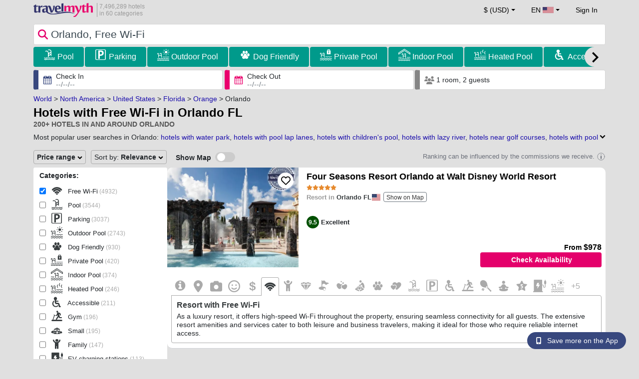

--- FILE ---
content_type: text/html; charset=UTF-8
request_url: https://www.travelmyth.com/Orlando/Hotels/free_wifi
body_size: 49966
content:
<!DOCTYPE html>
<html lang="en">

<head>
  <meta charset="utf-8">
  <title>Hotels with Free Wi-Fi in Orlando FL</title>
      <link rel="canonical" href="https://www.travelmyth.com/Orlando/Hotels/free_wifi">
      <link rel="alternate" hreflang="en" href="https://www.travelmyth.com/Orlando/Hotels/free_wifi" >
    <link rel="alternate" hreflang="en-gb" href="https://www.travelmyth.co.uk/Orlando/Hotels/free_wifi" >
    <link rel="alternate" hreflang="en-ie" href="https://www.travelmyth.ie/Orlando/Hotels/free_wifi" >
    <link rel="alternate" hreflang="el" href="https://www.travelmyth.gr/ορλαντο/ξενοδοχεια/δωρεαν_wifi" >
    <link rel="alternate" hreflang="de" href="https://www.travelmyth.de/orlando/Hotels/Kostenfreies_WLAN" >
    <link rel="alternate" hreflang="ja" href="https://www.travelmyth.jp/オーランド/ホテル/無料WiFi" >
    <link rel="alternate" hreflang="ru" href="https://www.travelmyth.ru/орландо/отели/бесплатный_wi_fi" >
    <link rel="alternate" hreflang="fi" href="https://www.travelmyth.fi/Orlando/Hotellit/ilmainen_wifi" >
    <link rel="alternate" hreflang="fr" href="https://www.travelmyth.fr/orlando/hotels/wifi_gratuit" >
    <link rel="alternate" hreflang="es" href="https://www.travelmyth.es/Orlando/Hoteles/wifi_gratis" >
    <link rel="alternate" hreflang="it" href="https://www.travelmyth.it/Orlando/Hotel/wi_fi_gratuito" >
    <link rel="next" href="https://www.travelmyth.com/Orlando/Hotels/free_wifi?page=2">
    <meta content="width=device-width, initial-scale=1.0" name="viewport">
  <meta name="description" content="Hotels with Free Wi-Fi in Orlando FL. Hotel recommendations by Travelmyth. Best hotels: Four Seasons Resort Orlando at Walt Disney World Resort, Hilton Vacation Club Grande Villas Orlando, Marriott's Lakeshore Reserve, Sheraton Vistana Resort Villas, Lake Buena Vista Orlando, Universal’s Endless Summer Resort – Dockside Inn and Suites, ...">
  <meta name="keywords" content="Free Wifi,hotels,Orlando">
  <meta property="og:title" content="Hotels with Free Wi-Fi in Orlando FL">
  <meta property="og:type" content="website">
  <meta property="og:url" content="https://www.travelmyth.com/Orlando/Hotels/free_wifi">
        <meta property="og:image" content="https://photos.travelmyth.com/destinations/US/480/Orlando_28950@2x.jpg">
      <meta property="og:image:width" content="534">
  <meta property="og:image:height" content="280">
  <meta property="og:site_name" content="Travelmyth">
  <meta property="og:description" content="Hotels with Free Wi-Fi in Orlando FL. Hotel recommendations by Travelmyth. Best hotels: Four Seasons Resort Orlando at Walt Disney World Resort, Hilton Vacation Club Grande Villas Orlando, Marriott's Lakeshore Reserve, Sheraton Vistana Resort Villas, Lake Buena Vista Orlando, Universal’s Endless Summer Resort – Dockside Inn and Suites, ...">
  <link rel="preconnect" href="https://cdn.travelmyth.com">
  <link href="/css/bootstrap-5.2.3/bootstrap.min.css" rel="stylesheet">
  <link rel="stylesheet" href="https://cdn.travelmyth.com/fonts/font-awesome-4.7.0/css/font-awesome.min.css">
  <link rel="stylesheet" href="/css/styles.css?v=d6752c5b247bc0e9579d7c8bf27b0bf5">
  <link rel="apple-touch-icon-precomposed" sizes="144x144" href="https://cdn.travelmyth.com/assets/ico/apple-touch-icon-144-precomposed.png">
  <link rel="apple-touch-icon-precomposed" sizes="114x114" href="https://cdn.travelmyth.com/assets/ico/apple-touch-icon-114-precomposed.png">
  <link rel="apple-touch-icon-precomposed" sizes="72x72" href="https://cdn.travelmyth.com/assets/ico/apple-touch-icon-72-precomposed.png">
  <link rel="apple-touch-icon-precomposed" href="https://cdn.travelmyth.com/assets/ico/apple-touch-icon-57-precomposed.png">
  <link rel="shortcut icon" media="all" type="image/x-icon" href="https://cdn.travelmyth.com/assets/ico/favicon.ico">
  <link rel="icon" media="all" type="image/vnd.microsoft.icon" href="https://cdn.travelmyth.com/assets/ico/favicon.ico">
      <script type="application/ld+json">
      {"@context":"https://schema.org","@type":"ItemList","description":"Hotels with Free Wi-Fi in Orlando FL","itemListElement":[{"@type":"ListItem","position":"1","item":[{"@type":"Hotel","name":"Four Seasons Resort Orlando at Walt Disney World Resort","image":"https://photos.travelmyth.com/hotels/480/45/m1-451738.jpg?crop=550,480&width=550","address":"10100 Dream Tree Boulevard, FL 32836, Toronto","telephone":"+14073137777","url":"https://www.travelmyth.com/Orlando/Hotels/Four-Seasons-Resort-Orlando-at-Walt-Disney-World-Resort_tmid451738","latitude":"28.40251100","longitude":"-81.54558600","starRating":[{"@type":"Rating","ratingValue":"5.0"}]}]},{"@type":"ListItem","position":"2","item":[{"@type":"Hotel","name":"Hilton Vacation Club Grande Villas Orlando","image":"https://photos.travelmyth.com/hotels/480/17/m1-177668.jpg?crop=550,480&width=550","address":"12118 Turtle Cay Circle, FL 32836, Virginia","telephone":"+14072382300","url":"https://www.travelmyth.com/Orlando/Hotels/Hilton-Vacation-Club-Grande-Villas-Orlando_tmid177668","latitude":"28.39080000","longitude":"-81.50088500","starRating":[{"@type":"Rating","ratingValue":"3.0"}]}]},{"@type":"ListItem","position":"3","item":[{"@type":"Hotel","name":"Marriott's Lakeshore Reserve","image":"https://photos.travelmyth.com/hotels/480/22/m1-227148.jpg?crop=550,480&width=550","address":"11248 Lakeshore Reserve Drive, FL 32837, Bethesda","telephone":"+14073936400","url":"https://www.travelmyth.com/Orlando/Hotels/Marriott-s-Lakeshore-Reserve_tmid227148","latitude":"28.39890400","longitude":"-81.42627600","starRating":[{"@type":"Rating","ratingValue":"3.0"}]}]},{"@type":"ListItem","position":"4","item":[{"@type":"Hotel","name":"Sheraton Vistana Resort Villas, Lake Buena Vista Orlando","image":"https://photos.travelmyth.com/hotels/480/18/m1-185367.jpg?crop=550,480&width=550","address":"8800 Vistana Centre Drive, FL 32821, Bethesda","telephone":"+14072393100","url":"https://www.travelmyth.com/Orlando/Hotels/Sheraton-Vistana-Resort-Villas-Lake-Buena-Vista-Orlando_tmid185367","latitude":"28.36770700","longitude":"-81.50520800","starRating":[{"@type":"Rating","ratingValue":"4.0"}]}]},{"@type":"ListItem","position":"5","item":[{"@type":"Hotel","name":"Universal’s Endless Summer Resort – Dockside Inn and Suites","image":"https://photos.travelmyth.com/hotels/480/23/m1-2366782.jpg?crop=550,480&width=550","address":"7125 Universal Boulevard, FL 32819, Orlando","telephone":"+18882731311","url":"https://www.travelmyth.com/Orlando/Hotels/Universal’s-Endless-Summer-Resort-–-Dockside-Inn-and-Suites_tmid2366782","latitude":"28.45920100","longitude":"-81.46323100","starRating":[{"@type":"Rating","ratingValue":"3.0"}]}]},{"@type":"ListItem","position":"6","item":[{"@type":"Hotel","name":"Holiday Inn Orlando – Disney Springs® Area by IHG","image":"https://photos.travelmyth.com/hotels/480/50/m1-50963.jpg?crop=550,480&width=550","address":"1805 Hotel Plaza Boulevard, FL 32830, Atlanta","telephone":"+14078288888","url":"https://www.travelmyth.com/Orlando/Hotels/Holiday-Inn-Orlando-–-Disney-Springs®-Area-by-IHG_tmid50963","latitude":"28.37526400","longitude":"-81.50851500","starRating":[{"@type":"Rating","ratingValue":"4.0"}]}]},{"@type":"ListItem","position":"7","item":[{"@type":"Hotel","name":"Homewood Suites by Hilton Orlando Maitland","image":"https://photos.travelmyth.com/hotels/480/79/m1-79959.jpg?crop=550,480&width=550","address":"290 Southhall Lane, FL 32751, Virginia","telephone":"+14078758777","url":"https://www.travelmyth.com/Orlando/Hotels/Homewood-Suites-by-Hilton-Orlando-Maitland_tmid79959","latitude":"28.62900400","longitude":"-81.39348900","starRating":[{"@type":"Rating","ratingValue":"3.0"}]}]},{"@type":"ListItem","position":"8","item":[{"@type":"Hotel","name":"Residence Inn by Marriott Orlando at SeaWorld","image":"https://photos.travelmyth.com/hotels/480/20/m1-204611.jpg?crop=550,480&width=550","address":"11000 Westwood Boulevard, FL 32821, Bethesda","telephone":"+14073133600","url":"https://www.travelmyth.com/Orlando/Hotels/Residence-Inn-by-Marriott-Orlando-at-SeaWorld_tmid204611","latitude":"28.40613300","longitude":"-81.47677100","starRating":[{"@type":"Rating","ratingValue":"3.0"}]}]},{"@type":"ListItem","position":"9","item":[{"@type":"Hotel","name":"Coco Key Hotel & Water Park Resort","image":"https://photos.travelmyth.com/hotels/480/21/m1-21237.jpg?crop=550,480&width=550","address":"7400 International Drive, FL 32819, Miami","telephone":"+14073512626","url":"https://www.travelmyth.com/Orlando/Hotels/Coco-Key-Hotel-Water-Park-Resort_tmid21237","latitude":"28.45382900","longitude":"-81.47327900","starRating":[{"@type":"Rating","ratingValue":"3.0"}]}]},{"@type":"ListItem","position":"10","item":[{"@type":"Hotel","name":"Home2 Suites By Hilton Orlando Near UCF","image":"https://photos.travelmyth.com/hotels/480/35/m1-3568868.jpg?crop=550,480&width=550","address":"3414 Technological Avenue, FL 32817, Virginia","telephone":"+14078156850","url":"https://www.travelmyth.com/Orlando/Hotels/Home2-Suites-By-Hilton-Orlando-Near-UCF_tmid3568868","latitude":"28.59945800","longitude":"-81.22074400","starRating":[{"@type":"Rating","ratingValue":"3.0"}]}]},{"@type":"ListItem","position":"11","item":[{"@type":"Hotel","name":"Homewood Suites by Hilton Lake Buena Vista Orlando - Newly Renovated!","image":"https://photos.travelmyth.com/hotels/480/20/m1-201804.jpg?crop=550,480&width=550","address":"11428 Marbella Palm Court, FL 32836, Virginia","telephone":"+14072394540","url":"https://www.travelmyth.com/Orlando/Hotels/Homewood-Suites-by-Hilton-Lake-Buena-Vista-Orlando-Newly-Renovated!_tmid201804","latitude":"28.39344800","longitude":"-81.49289400","starRating":[{"@type":"Rating","ratingValue":"3.0"}]}]},{"@type":"ListItem","position":"12","item":[{"@type":"Hotel","name":"Wingate by Wyndham, Universal Studios - Free Theme Park Shuttle","image":"https://photos.travelmyth.com/hotels/480/17/m1-175071.jpg?crop=550,480&width=550","address":"5661 Windhover Drive, FL 32819, Wilmington","telephone":"+14072260900","url":"https://www.travelmyth.com/Orlando/Hotels/Wingate-by-Wyndham-Universal-Studios-Free-Theme-Park-Shuttle_tmid175071","latitude":"28.48582200","longitude":"-81.45705200","starRating":[{"@type":"Rating","ratingValue":"3.0"}]}]},{"@type":"ListItem","position":"13","item":[{"@type":"Hotel","name":"Residence Inn by Marriott Orlando Downtown","image":"https://photos.travelmyth.com/hotels/480/88/m1-887320.jpg?crop=550,480&width=550","address":"680 North Orange Avenue, FL 32801, Bethesda","telephone":"+14074821500","url":"https://www.travelmyth.com/Orlando/Hotels/Residence-Inn-by-Marriott-Orlando-Downtown_tmid887320","latitude":"28.55287600","longitude":"-81.37940600","starRating":[{"@type":"Rating","ratingValue":"3.0"}]}]},{"@type":"ListItem","position":"14","item":[{"@type":"Hotel","name":"Regal Oaks Resort Vacation Townhomes by IDILIQ","image":"https://photos.travelmyth.com/hotels/480/26/m1-262879.jpg?crop=550,480&width=550","address":"5780 Golden Hawk Way, FL 34746, Kissimmee","telephone":"+14079971000","url":"https://www.travelmyth.com/Orlando/Hotels/Regal-Oaks-Resort-Vacation-Townhomes-by-IDILIQ_tmid262879","latitude":"28.32571200","longitude":"-81.51557000","starRating":[{"@type":"Rating","ratingValue":"4.0"}]}]},{"@type":"ListItem","position":"15","item":[{"@type":"Hotel","name":"Quality Inn & Suites By the Parks","image":"https://photos.travelmyth.com/hotels/480/10/m1-106615.jpg?crop=550,480&width=550","address":"2945 Entry Point Boulevard, FL 34747, North Bethesda","telephone":"+14073900204","url":"https://www.travelmyth.com/Orlando/Hotels/Quality-Inn-Suites-By-the-Parks_tmid106615","latitude":"28.33418300","longitude":"-81.59234400","starRating":[{"@type":"Rating","ratingValue":"3.0"}]}]},{"@type":"ListItem","position":"16","item":[{"@type":"Hotel","name":"TownePlace Suites by Marriott Orlando Altamonte Springs/Maitland","image":"https://photos.travelmyth.com/hotels/480/15/m1-1533190.jpg?crop=550,480&width=550","address":"151 Douglas Avenue, FL 32714, Bethesda","telephone":"+13213163111","url":"https://www.travelmyth.com/Orlando/Hotels/TownePlace-Suites-by-Marriott-Orlando-Altamonte-Springs-Maitland_tmid1533190","latitude":"28.66331900","longitude":"-81.38978600","starRating":[{"@type":"Rating","ratingValue":"3.0"}]}]},{"@type":"ListItem","position":"17","item":[{"@type":"Hotel","name":"Holiday Inn & Suites Across from Universal Orlando by IHG","image":"https://photos.travelmyth.com/hotels/480/15/m1-156505.jpg?crop=550,480&width=550","address":"5916 Caravan Ct, FL 32819, Orlando","telephone":"+14073513333","url":"https://www.travelmyth.com/Orlando/Hotels/Holiday-Inn-Suites-Across-from-Universal-Orlando-by-IHG_tmid156505","latitude":"28.47667900","longitude":"-81.45721800","starRating":[{"@type":"Rating","ratingValue":"3.0"}]}]},{"@type":"ListItem","position":"18","item":[{"@type":"Hotel","name":"Courtyard by Marriott Orlando Airport","image":"https://photos.travelmyth.com/hotels/480/93/m1-93293.jpg?crop=550,480&width=550","address":"7155 North Frontage Road, FL 32812, Bethesda","telephone":"+14072407200","url":"https://www.travelmyth.com/Orlando/Hotels/Courtyard-by-Marriott-Orlando-Airport_tmid93293","latitude":"28.45914100","longitude":"-81.31177200","starRating":[{"@type":"Rating","ratingValue":"3.0"}]}]},{"@type":"ListItem","position":"19","item":[{"@type":"Hotel","name":"Universal's Cabana Bay Beach Resort","image":"https://photos.travelmyth.com/hotels/480/35/m1-352249.jpg?crop=550,480&width=550","address":"6550 Adventure Way, FL 32819, Orlando","telephone":"+14075034000","url":"https://www.travelmyth.com/Orlando/Hotels/Universal-s-Cabana-Bay-Beach-Resort_tmid352249","latitude":"28.46386200","longitude":"-81.47355800","starRating":[{"@type":"Rating","ratingValue":"3.0"}]}]},{"@type":"ListItem","position":"20","item":[{"@type":"Hotel","name":"Universal's Loews Royal Pacific Resort","image":"https://photos.travelmyth.com/hotels/480/27/m1-270427.jpg?crop=550,480&width=550","address":"6300 Hollywood Way, FL 32819, Orlando","telephone":"+14075033000","url":"https://www.travelmyth.com/Orlando/Hotels/Universal-s-Loews-Royal-Pacific-Resort_tmid270427","latitude":"28.46947300","longitude":"-81.46684600","starRating":[{"@type":"Rating","ratingValue":"4.0"}]}]}]}    </script>
    <link rel="preconnect" href="https://photos.travelmyth.com">
    
<!-- Google Tag Manager -->
<script>
    window.dataLayer = window.dataLayer || [];

    function gtag() {
        dataLayer.push(arguments);
    }
            gtag('consent', 'default', {
            'ad_storage': 'denied',
            'ad_user_data': 'denied',
            'ad_personalization': 'denied',
            'analytics_storage': 'denied'
        });
    
        (function(w, d, s, l, i) {
            w[l] = w[l] || [];
            w[l].push({
                'gtm.start': new Date().getTime(),
                event: 'gtm.js'
            });
            var f = d.getElementsByTagName(s)[0],
                j = d.createElement(s),
                dl = l != 'dataLayer' ? '&l=' + l : '';
            j.async = true;
            j.src =
                'https://www.googletagmanager.com/gtm.js?id=' + i + dl;
            f.parentNode.insertBefore(j, f);
        })(window, document, 'script', 'dataLayer', 'GTM-K3TZCXV');
</script>

<!-- <script>

    $(document).ready(function() {
        // Code to run as soon as the DOM is ready
        openApp();
        // Additional code here
    });
    // openApp();
    function openApp() {
    // Attempt to open the app with a custom URL scheme
    window.location.href = 'travelmyth://';

    
    }

</script> -->
<!-- End Google Tag Manager --></head>

<body style='background-color:#E0E0E0;'>
    <nav class="navbar navbar-expand-md" >
  <div class="container-fluid" id="navbar_container" >
    <div id="burger_logo">
      <button class="btn navbar-toggler" type="button">
        <span class="openbtn">☰</span>
      </button>
              <a id="brand_desktop" class="brand show_desktop show_tablet" href="https://www.travelmyth.com/" title="Travelmyth™">
          <img src="/images/travelmyth-logo.png" alt="Travelmyht logo" width="100" height="24">
          <div class="logo_text">7,496,289 hotels            <br>in 60 categories          </div>
        </a>
        <a id="brand_mobile" class="brand show_mobile" href="https://www.travelmyth.com/" title="Travelmyth™">
          <img src="/images/travelmyth-logo.png" alt="Travelmyht logo" width="100" height="24">
        </a>
          </div>

    <ul class="navbar-nav main_navbar" id="expandnavbar">
              <li class="nav-item" id="currency_menu">
          <a class="nav-link dropdown-toggle" href="#" role="button" data-bs-toggle="modal" data-bs-target="#currencyModal" aria-expanded="false" id="nav_currencies">
            $ (USD)
          </a>
          <div class="modal fade" id="currencyModal" tabindex="-1" aria-labelledby="currencyModalLabel" aria-hidden="true">
            <div class="modal-dialog modal-dialog-centered modal-dialog-scrollable">
              <div class="modal-content">
                <div class="modal-header">
                  <span class="modal-title fs-5" id="currencyModalLabel">Select currency</span>
                  <button type="button" class="btn-close" data-bs-dismiss="modal" aria-label="Close"></button>
                </div>
                <div class="modal-body">
                  <div class="popular_currencies">POPULAR</div><span data-currency_code="USD" type="button" class="btn process_url2 currency_symbol currency_content currency_selected">$ U.S. Dollar</span><span data-currency_code="EUR" type="button" class="btn process_url2 currency_symbol currency_content">€ Euro</span><span data-currency_code="GBP" type="button" class="btn process_url2 currency_symbol currency_content">£ Pound Sterling</span><span data-currency_code="CNY" type="button" class="btn process_url2 currency_symbol currency_content">¥ Chinese Yuan</span><span data-currency_code="INR" type="button" class="btn process_url2 currency_symbol currency_content">₹ Indian Rupee</span><span data-currency_code="JPY" type="button" class="btn process_url2 currency_symbol currency_content">¥ Japanese Yen</span><div class="popular_currencies">ALL CURRENCIES</div><span data-currency_code="AED" type="button" class="btn process_url2 currency_symbol currency_content">AED U.A.E. Dirham</span><span data-currency_code="ALL" type="button" class="btn process_url2 currency_symbol currency_content">ALL Albanian Lek</span><span data-currency_code="AMD" type="button" class="btn process_url2 currency_symbol currency_content">AMD Armenian Dram</span><span data-currency_code="AOA" type="button" class="btn process_url2 currency_symbol currency_content">AOA Kwanza</span><span data-currency_code="ARS" type="button" class="btn process_url2 currency_symbol currency_content">ARS Argentine Peso</span><span data-currency_code="AUD" type="button" class="btn process_url2 currency_symbol currency_content">AUD Australian Dollar</span><span data-currency_code="AZN" type="button" class="btn process_url2 currency_symbol currency_content">AZN Azerbaijani New Manats</span><span data-currency_code="BAM" type="button" class="btn process_url2 currency_symbol currency_content">BAM Bosnia-Herzegovina Convertible Mark</span><span data-currency_code="BBD" type="button" class="btn process_url2 currency_symbol currency_content">BBD Barbadian Dollar</span><span data-currency_code="BDT" type="button" class="btn process_url2 currency_symbol currency_content">BDT Bangladeshi Taka</span><span data-currency_code="BGN" type="button" class="btn process_url2 currency_symbol currency_content">BGN Bulgarian Lev</span><span data-currency_code="BHD" type="button" class="btn process_url2 currency_symbol currency_content">BHD Bahrain Dinar</span><span data-currency_code="BND" type="button" class="btn process_url2 currency_symbol currency_content">BND Brunei Dollar</span><span data-currency_code="BOB" type="button" class="btn process_url2 currency_symbol currency_content">BOB Bolivian Boliviano</span><span data-currency_code="BRL" type="button" class="btn process_url2 currency_symbol currency_content">BRL Brazilian Real</span><span data-currency_code="BTN" type="button" class="btn process_url2 currency_symbol currency_content">BTN Bhutanese Ngultrum</span><span data-currency_code="BWP" type="button" class="btn process_url2 currency_symbol currency_content">BWP Botswanan Pula</span><span data-currency_code="BYN" type="button" class="btn process_url2 currency_symbol currency_content">BYN Belarusian Ruble</span><span data-currency_code="BZD" type="button" class="btn process_url2 currency_symbol currency_content">BZD Belize Dollar</span><span data-currency_code="CAD" type="button" class="btn process_url2 currency_symbol currency_content">CAD Canadian Dollar</span><span data-currency_code="CDF" type="button" class="btn process_url2 currency_symbol currency_content">CDF Congolese Franc</span><span data-currency_code="CLP" type="button" class="btn process_url2 currency_symbol currency_content">CLP Chilean Peso</span><span data-currency_code="CHF" type="button" class="btn process_url2 currency_symbol currency_content">CHF Swiss Franc</span><span data-currency_code="CNY" type="button" class="btn process_url2 currency_symbol currency_content">CNY Chinese Yuan</span><span data-currency_code="COP" type="button" class="btn process_url2 currency_symbol currency_content">COP Colombian Peso</span><span data-currency_code="CRC" type="button" class="btn process_url2 currency_symbol currency_content">CRC Costa Rican Colón</span><span data-currency_code="CUP" type="button" class="btn process_url2 currency_symbol currency_content">CUP Cuban Peso</span><span data-currency_code="CVE" type="button" class="btn process_url2 currency_symbol currency_content">CVE Cape Verdean Escudo</span><span data-currency_code="CZK" type="button" class="btn process_url2 currency_symbol currency_content">CZK Czech Koruna</span><span data-currency_code="DJF" type="button" class="btn process_url2 currency_symbol currency_content">DJF Djiboutian Franc</span><span data-currency_code="DKK" type="button" class="btn process_url2 currency_symbol currency_content">DKK Danish Krone</span><span data-currency_code="DOP" type="button" class="btn process_url2 currency_symbol currency_content">DOP Dominican Peso</span><span data-currency_code="DZD" type="button" class="btn process_url2 currency_symbol currency_content">DZD Algerian Dinar</span><span data-currency_code="EGP" type="button" class="btn process_url2 currency_symbol currency_content">EGP Egyptian Pound</span><span data-currency_code="ETB" type="button" class="btn process_url2 currency_symbol currency_content">ETB Ethiopian Birr</span><span data-currency_code="EUR" type="button" class="btn process_url2 currency_symbol currency_content">EUR Euro</span><span data-currency_code="FJD" type="button" class="btn process_url2 currency_symbol currency_content">FJD Fijian Dollar</span><span data-currency_code="GBP" type="button" class="btn process_url2 currency_symbol currency_content">GBP Pound Sterling</span><span data-currency_code="GEL" type="button" class="btn process_url2 currency_symbol currency_content">GEL Georgian Lari</span><span data-currency_code="GHS" type="button" class="btn process_url2 currency_symbol currency_content">GHS Ghanaian Cedi</span><span data-currency_code="GIP" type="button" class="btn process_url2 currency_symbol currency_content">GIP Gibraltar Pound</span><span data-currency_code="GTQ" type="button" class="btn process_url2 currency_symbol currency_content">GTQ Guatemalan Quetzal</span><span data-currency_code="HKD" type="button" class="btn process_url2 currency_symbol currency_content">HKD Hong Kong Dollar</span><span data-currency_code="HNL" type="button" class="btn process_url2 currency_symbol currency_content">HNL Honduran Lempira</span><span data-currency_code="HTG" type="button" class="btn process_url2 currency_symbol currency_content">HTG Haitian Gourde</span><span data-currency_code="HUF" type="button" class="btn process_url2 currency_symbol currency_content">HUF Hungarian Forint</span><span data-currency_code="IDR" type="button" class="btn process_url2 currency_symbol currency_content">IDR Indonesian Rupiah</span><span data-currency_code="ILS" type="button" class="btn process_url2 currency_symbol currency_content">ILS New Israeli Sheqel</span><span data-currency_code="INR" type="button" class="btn process_url2 currency_symbol currency_content">INR Indian Rupee</span><span data-currency_code="IQD" type="button" class="btn process_url2 currency_symbol currency_content">IQD Iraqi Dinar</span><span data-currency_code="IRR" type="button" class="btn process_url2 currency_symbol currency_content">IRR Iranian Rial</span><span data-currency_code="ISK" type="button" class="btn process_url2 currency_symbol currency_content">ISK Icelandic króna</span><span data-currency_code="JMD" type="button" class="btn process_url2 currency_symbol currency_content">JMD Jamaican Dollar</span><span data-currency_code="JOD" type="button" class="btn process_url2 currency_symbol currency_content">JOD Jordanian Dinar</span><span data-currency_code="JPY" type="button" class="btn process_url2 currency_symbol currency_content">JPY Japanese Yen</span><span data-currency_code="KGS" type="button" class="btn process_url2 currency_symbol currency_content">KGS Kyrgyzstani Som</span><span data-currency_code="KHR" type="button" class="btn process_url2 currency_symbol currency_content">KHR Cambodian Riel</span><span data-currency_code="KRW" type="button" class="btn process_url2 currency_symbol currency_content">KRW Korean Won</span><span data-currency_code="KWD" type="button" class="btn process_url2 currency_symbol currency_content">KWD Kuwaiti Dinar</span><span data-currency_code="KZT" type="button" class="btn process_url2 currency_symbol currency_content">KZT Kazakhstani Tenge</span><span data-currency_code="LAK" type="button" class="btn process_url2 currency_symbol currency_content">LAK Lao Kip</span><span data-currency_code="LBP" type="button" class="btn process_url2 currency_symbol currency_content">LBP Lebanese Pound</span><span data-currency_code="LKR" type="button" class="btn process_url2 currency_symbol currency_content">LKR Sri Lankan Rupee</span><span data-currency_code="LYD" type="button" class="btn process_url2 currency_symbol currency_content">LYD Libyan Dinar</span><span data-currency_code="MAD" type="button" class="btn process_url2 currency_symbol currency_content">MAD Moroccan Dirham</span><span data-currency_code="MDL" type="button" class="btn process_url2 currency_symbol currency_content">MDL Moldovan Leu</span><span data-currency_code="MGA" type="button" class="btn process_url2 currency_symbol currency_content">MGA Malagasy Ariary</span><span data-currency_code="MKD" type="button" class="btn process_url2 currency_symbol currency_content">MKD North Macedonian Denar</span><span data-currency_code="MMK" type="button" class="btn process_url2 currency_symbol currency_content">MMK Myanmar Kyat</span><span data-currency_code="MOP" type="button" class="btn process_url2 currency_symbol currency_content">MOP Macanese Pataca</span><span data-currency_code="MUR" type="button" class="btn process_url2 currency_symbol currency_content">MUR Mauritian Rupee</span><span data-currency_code="MVR" type="button" class="btn process_url2 currency_symbol currency_content">MVR Maldivian Rufiyaa</span><span data-currency_code="MXN" type="button" class="btn process_url2 currency_symbol currency_content">MXN Mexican Peso</span><span data-currency_code="MYR" type="button" class="btn process_url2 currency_symbol currency_content">MYR Malaysian Ringgit</span><span data-currency_code="MZN" type="button" class="btn process_url2 currency_symbol currency_content">MZN Mozambican Metical</span><span data-currency_code="NAD" type="button" class="btn process_url2 currency_symbol currency_content">NAD Namibian Dollar</span><span data-currency_code="NGN" type="button" class="btn process_url2 currency_symbol currency_content">NGN Nigerian Naira</span><span data-currency_code="NIO" type="button" class="btn process_url2 currency_symbol currency_content">NIO Nicaraguan Córdoba</span><span data-currency_code="NOK" type="button" class="btn process_url2 currency_symbol currency_content">NOK Norwegian Krone</span><span data-currency_code="NPR" type="button" class="btn process_url2 currency_symbol currency_content">NPR Nepalese Rupee</span><span data-currency_code="NZD" type="button" class="btn process_url2 currency_symbol currency_content">NZD New Zealand Dollar</span><span data-currency_code="OMR" type="button" class="btn process_url2 currency_symbol currency_content">OMR Omani Rial</span><span data-currency_code="PAB" type="button" class="btn process_url2 currency_symbol currency_content">PAB Panamanian Balboa</span><span data-currency_code="PEN" type="button" class="btn process_url2 currency_symbol currency_content">PEN Peruvian Sol</span><span data-currency_code="PKR" type="button" class="btn process_url2 currency_symbol currency_content">PKR Pakistani Rupee</span><span data-currency_code="PLN" type="button" class="btn process_url2 currency_symbol currency_content">PLN Polish Zloty</span><span data-currency_code="PYG" type="button" class="btn process_url2 currency_symbol currency_content">PYG Paraguayan Guarani</span><span data-currency_code="QAR" type="button" class="btn process_url2 currency_symbol currency_content">QAR Qatari Riyal</span><span data-currency_code="RON" type="button" class="btn process_url2 currency_symbol currency_content">RON Romanian New Leu</span><span data-currency_code="RSD" type="button" class="btn process_url2 currency_symbol currency_content">RSD Serbian Dinar</span><span data-currency_code="RUB" type="button" class="btn process_url2 currency_symbol currency_content">RUB Russian Ruble</span><span data-currency_code="RWF" type="button" class="btn process_url2 currency_symbol currency_content">RWF Rwandan Franc</span><span data-currency_code="SAR" type="button" class="btn process_url2 currency_symbol currency_content">SAR Saudi Arabian Riyal</span><span data-currency_code="SCR" type="button" class="btn process_url2 currency_symbol currency_content">SCR Seychellois Rupee</span><span data-currency_code="SEK" type="button" class="btn process_url2 currency_symbol currency_content">SEK Swedish Krona</span><span data-currency_code="SGD" type="button" class="btn process_url2 currency_symbol currency_content">SGD Singaporean Dollar</span><span data-currency_code="SVC" type="button" class="btn process_url2 currency_symbol currency_content">SVC Salvadoran Colón</span><span data-currency_code="THB" type="button" class="btn process_url2 currency_symbol currency_content">THB Thai Baht</span><span data-currency_code="TND" type="button" class="btn process_url2 currency_symbol currency_content">TND Tunisian Dinar</span><span data-currency_code="TRY" type="button" class="btn process_url2 currency_symbol currency_content">TRY Turkish Lira</span><span data-currency_code="TTD" type="button" class="btn process_url2 currency_symbol currency_content">TTD Trinidad and Tobago Dollar</span><span data-currency_code="TWD" type="button" class="btn process_url2 currency_symbol currency_content">TWD New Taiwan Dollar</span><span data-currency_code="TZS" type="button" class="btn process_url2 currency_symbol currency_content">TZS Tanzanian Shilling</span><span data-currency_code="UAH" type="button" class="btn process_url2 currency_symbol currency_content">UAH Ukraine Hryvnia</span><span data-currency_code="UGX" type="button" class="btn process_url2 currency_symbol currency_content">UGX Ugandan Shilling</span><span data-currency_code="USD" type="button" class="btn process_url2 currency_symbol currency_content currency_selected">USD U.S. Dollar</span><span data-currency_code="UZS" type="button" class="btn process_url2 currency_symbol currency_content">UZS Uzbekistani Som</span><span data-currency_code="VEF" type="button" class="btn process_url2 currency_symbol currency_content">VEF Venezuelan Bolívar</span><span data-currency_code="VND" type="button" class="btn process_url2 currency_symbol currency_content">VND Vietnamese Dong</span><span data-currency_code="XAF" type="button" class="btn process_url2 currency_symbol currency_content">XAF Central African CFA Franc</span><span data-currency_code="XOF" type="button" class="btn process_url2 currency_symbol currency_content">XOF West African CFA franc</span><span data-currency_code="XPF" type="button" class="btn process_url2 currency_symbol currency_content">XPF CFP Franc</span><span data-currency_code="YER" type="button" class="btn process_url2 currency_symbol currency_content">YER Yemeni Rial</span><span data-currency_code="ZAR" type="button" class="btn process_url2 currency_symbol currency_content">ZAR South African Rand</span><span data-currency_code="ZMW" type="button" class="btn process_url2 currency_symbol currency_content">ZMW Zambian Kwacha</span>                </div>
              </div>
            </div>
          </div>
        </li>
      <li class="nav-item dropdown" id="flags_menu">
    <a class="nav-link dropdown-toggle" href="#" data-bs-toggle="dropdown" id="navLogin"><span id="flag_text">EN&nbsp;</span><span id="current_flag"><svg xmlns='https://www.w3.org/2000/svg' class='flag_image' width='22' height='12' viewBox='0 0 7410 3900'><path fill='#b22234' d='M0 0h7410v3900H0z'/><path d='M0,450H7410m0,600H0m0,600H7410m0,600H0m0,600H7410m0,600H0' stroke='#fff' stroke-width='300'/><path fill='#3c3b6e' d='M0 0h2964v2100H0z'/></svg></span></a>
    <ul class="dropdown-menu dropdown-menu-end"><li class="dropdown-item flag_content region_box_outer">
      <div class="flag_img">
        <svg xmlns='https://www.w3.org/2000/svg' class='flag_image' viewBox='0 0 60 30' width='22' height='12'><clipPath id='A'><path d='M0 0v30h60V0z'/></clipPath><clipPath id='B'><path d='M30 15h30v15zv15H0zH0V0zV0h30z'/></clipPath><g clip-path='url(#A)'><path d='M0 0v30h60V0z' fill='#012169'/><path d='M0 0l60 30m0-30L0 30' stroke='#fff' stroke-width='6'/><path d='M0 0l60 30m0-30L0 30' clip-path='url(#B)' stroke='#c8102e' stroke-width='4'/><path d='M30 0v30M0 15h60' stroke='#fff' stroke-width='10'/><path d='M30 0v30M0 15h60' stroke='#c8102e' stroke-width='6'/></g></svg>&nbsp;<a id="uk" href="https://www.travelmyth.co.uk/Orlando/Hotels/free_wifi" title="Orlando Hotels free wifi" class="nav_hover flag_name dropdown-item">English</a>
      </div>
      <div class="flag_short">
        UK
      </div>
    </li><li class="dropdown-item flag_content region_box_outer">
      <div class="flag_img">
        <svg xmlns='https://www.w3.org/2000/svg' class='flag_image' width='22' height='12'><path d='M0 0h22v11H0z' fill='rgb(8.627451%,60.784314%,38.431373%)'/><path d='M7.332 0H22v11H7.332zm0 0' fill='rgb(100%,100%,100%)'/><path d='M14.668 0H22v11h-7.332zm0 0' fill='rgb(100%,53.333333%,24.313725%)'/></svg>&nbsp;<a id="ie" href="https://www.travelmyth.ie/Orlando/Hotels/free_wifi" title="Orlando Hotels free wifi" class="nav_hover flag_name dropdown-item">English</a>
      </div>
      <div class="flag_short">
        IE
      </div>
    </li><li class="dropdown-item flag_content region_box_outer">
      <div class="flag_img">
        <svg width='22' height='12' xmlns='http://www.w3.org/2000/svg'><rect width='22' height='4' y='0' fill='#c60b1e'/><rect width='22' height='4' y='4' fill='#ffc400'/><rect width='22' height='4' y='8' fill='#c60b1e'/></svg>&nbsp;<a id="es" href="https://www.travelmyth.es/Orlando/Hoteles/wifi_gratis" title="Orlando Hoteles wifi gratis" class="nav_hover flag_name dropdown-item">Español</a>
      </div>
      <div class="flag_short">
        ES
      </div>
    </li><li class="dropdown-item flag_content region_box_outer">
      <div class="flag_img">
        <svg xmlns='https://www.w3.org/2000/svg' class='flag_image' width='21' height='12'><rect width='22' height='11' fill='#ED2939'/><rect width='14' height='11' fill='#fff'/><rect width='7' height='11' fill='#002395'/></svg>&nbsp;<a id="fr" href="https://www.travelmyth.fr/orlando/hotels/wifi_gratuit" title="orlando hotels wifi gratuit" class="nav_hover flag_name dropdown-item">Français</a>
      </div>
      <div class="flag_short">
        FR
      </div>
    </li><li class="dropdown-item flag_content region_box_outer">
      <div class="flag_img">
        <svg xmlns='https://www.w3.org/2000/svg' class='flag_image' width='22' height='12'><path d='M0 0h22v11H0z' fill='rgb(0%,0%,0%)'/><path d='M0 3.668h22V11H0zm0 0' fill='rgb(86.666667%,0%,0%)'/><path d='M0 7.332h22V11H0zm0 0' fill='rgb(100%,80.784314%,0%)'/></svg>&nbsp;<a id="de" href="https://www.travelmyth.de/orlando/Hotels/Kostenfreies_WLAN" title="orlando Hotels Kostenfreies WLAN" class="nav_hover flag_name dropdown-item">Deutsch</a>
      </div>
      <div class="flag_short">
        DE
      </div>
    </li><li class="dropdown-item flag_content region_box_outer">
      <div class="flag_img">
        <svg xmlns='https://www.w3.org/2000/svg' class='flag_image' width='21' height='12'><rect width='22' height='11' fill='#CE2B37'/><rect width='14' height='11' fill='#fff'/><rect width='7' height='11' fill='#009246'/></svg>&nbsp;<a id="it" href="https://www.travelmyth.it/Orlando/Hotel/wi_fi_gratuito" title="Orlando Hotel wi fi gratuito" class="nav_hover flag_name dropdown-item">Italiano</a>
      </div>
      <div class="flag_short">
        IT
      </div>
    </li><li class="dropdown-item flag_content region_box_outer">
      <div class="flag_img">
        <svg xmlns='https://www.w3.org/2000/svg' class='flag_image' width='22' height='12'><path d='M0 0h22v11H0z' fill='rgb(100%,100%,100%)'/><path d='M15.398 5.5c0 1.824-1.969 3.301-4.398 3.301S6.602 7.324 6.602 5.5 8.57 2.199 11 2.199s4.398 1.477 4.398 3.301zm0 0' fill='rgb(73.72549%,0%,17.647059%)'/></svg>&nbsp;<a id="jp" href="https://www.travelmyth.jp/オーランド/ホテル/無料WiFi" title="オーランド ホテル 無料WiFi" class="nav_hover flag_name dropdown-item">日本語</a>
      </div>
      <div class="flag_short">
        JP
      </div>
    </li><li class="dropdown-item flag_content region_box_outer">
      <div class="flag_img">
        <svg xmlns='https://www.w3.org/2000/svg' class='flag_image' width='22' height='12' viewBox='0 0 27 18'><path fill='#0d5eaf' d='M0 0h27v18H0z'/><path fill='none' stroke-width='2' stroke='#fff' d='M5 0v11M0 5h10m0-2h17M10 7h17M0 11h27M0 15h27'/></svg>&nbsp;<a id="gr" href="https://www.travelmyth.gr/ορλαντο/ξενοδοχεια/δωρεαν_wifi" title="ορλαντο ξενοδοχεια δωρεαν wifi" class="nav_hover flag_name dropdown-item">Ελληνικά</a>
      </div>
      <div class="flag_short">
        GR
      </div>
    </li><li class="dropdown-item flag_content region_box_outer">
      <div class="flag_img">
        <svg xmlns='https://www.w3.org/2000/svg' class='flag_image' width='22' height='12'><rect width='22' height='11' fill='#fff'/><rect width='22' height='3' y='4' fill='#002F6C'/><rect width='3' height='11' x='5' fill='#002F6C'/></svg>&nbsp;<a id="fi" href="https://www.travelmyth.fi/Orlando/Hotellit/ilmainen_wifi" title="Orlando Hotellit ilmainen wifi" class="nav_hover flag_name dropdown-item">Suomi</a>
      </div>
      <div class="flag_short">
        FI
      </div>
    </li></ul>
  </li>        <li class="nav-item" id="login_menu"><span class="nav-link" id="signin" style="cursor: pointer;">Sign In</span></li>
          </ul>
  </div>
</nav>  <div class="navbar navbar-default secondnavbar" id="navbar2">
    <div class="navbar-inner2">
      <div id="searchBox" class="container">
        <div id="filter_bar_div">
          <div style="position:relative;">
            <div id="border_div1">
              <svg xmlns="http://www.w3.org/2000/svg" viewBox="0 0 512 512" style="padding:6px 4px 0px 4px;pointer-events:none;color:#E4006B;width:28px;height:28px;position:absolute;left:5px;top:4px;fill:currentColor;"><path d="M416 208c0 45.9-14.9 88.3-40 122.7L502.6 457.4c12.5 12.5 12.5 32.8 0 45.3s-32.8 12.5-45.3 0L330.7 376c-34.4 25.2-76.8 40-122.7 40C93.1 416 0 322.9 0 208S93.1 0 208 0S416 93.1 416 208zM208 352a144 144 0 1 0 0-288 144 144 0 1 0 0 288z"/></svg>
              <input placeholder="" id="going_to_places" type="search" value="" style="background-color:white;border:0;border-radius: 4px;height:40px;line-height:20px;padding-left:34px;font-size:21px;color:#37454E;width:100%;">
              <div class="loader-line" style="width:100%;position:absolute;bottom:0px;"></div>
            </div>
            <div id="hotel_collections" style="width:100%;background-color:white;display:none;margin-left:0px;padding-top:4px;padding-left:10px;padding-right:10px;padding-bottom:10px;text-align:left;z-index:100000;border-top:1px solid #AAA;border-left:1px solid #AAA;border-right:1px solid #AAA;border-bottom:1px solid #AAA;overflow-y:hidden;overflow-x:hidden;height:auto;position:absolute;white-space: pre-wrap;"></div>
          </div>
        </div>
      </div>
    </div>

    <div class="container" id="main_content_container">
              <div id="collectionsBar">
          <div id="filter_categories_mobile" class="collections_slider show_mobile_boxes">
                            <div class="region_box_outer collections_buttons number-of-results-2" data-col="pool_collection">
                  <span class="icon-pool_collection icons green-bar-icons"></span>&nbsp;<a href="https://www.travelmyth.com/Orlando/Hotels/pool-free_wifi" title="Orlando free wi-fi pool Hotels">Pool</a>
                </div>
                            <div class="region_box_outer collections_buttons number-of-results-2" data-col="parking_collection">
                  <span class="icon-parking_collection icons green-bar-icons"></span>&nbsp;<a href="https://www.travelmyth.com/Orlando/Hotels/parking-free_wifi" title="Orlando free wi-fi parking Hotels">Parking</a>
                </div>
                            <div class="region_box_outer collections_buttons number-of-results-2" data-col="outdoor_pool_collection">
                  <span class="icon-outdoor_pool_collection icons green-bar-icons"></span>&nbsp;<a href="https://www.travelmyth.com/Orlando/Hotels/outdoor_pool-free_wifi" title="Orlando free wi-fi outdoor pool Hotels">Outdoor Pool</a>
                </div>
                            <div class="region_box_outer collections_buttons number-of-results-2" data-col="dog_friendly_collection">
                  <span class="icon-dog_friendly_collection icons green-bar-icons"></span>&nbsp;<a href="https://www.travelmyth.com/Orlando/Hotels/dog_friendly-free_wifi" title="Orlando free wi-fi dog friendly Hotels">Dog Friendly</a>
                </div>
                            <div class="region_box_outer collections_buttons number-of-results-2" data-col="private_pool_collection">
                  <span class="icon-private_pool_collection icons green-bar-icons"></span>&nbsp;<a href="https://www.travelmyth.com/Orlando/Hotels/private_pool-free_wifi" title="Orlando free wi-fi private pool Hotels">Private Pool</a>
                </div>
                            <div class="region_box_outer collections_buttons number-of-results-2" data-col="indoor_pool_collection">
                  <span class="icon-indoor_pool_collection icons green-bar-icons"></span>&nbsp;<a href="https://www.travelmyth.com/Orlando/Hotels/indoor_pool-free_wifi" title="Orlando free wi-fi indoor pool Hotels">Indoor Pool</a>
                </div>
                            <div class="region_box_outer collections_buttons number-of-results-2" data-col="heated_pool_collection">
                  <span class="icon-heated_pool_collection icons green-bar-icons"></span>&nbsp;<a href="https://www.travelmyth.com/Orlando/Hotels/heated_pool-free_wifi" title="Orlando free wi-fi heated pool Hotels">Heated Pool</a>
                </div>
                            <div class="region_box_outer collections_buttons number-of-results-2" data-col="accessible_collection">
                  <span class="icon-accessible_collection icons green-bar-icons"></span>&nbsp;<a href="https://www.travelmyth.com/Orlando/Hotels/accessible-free_wifi" title="Orlando free wi-fi accessible Hotels">Accessible</a>
                </div>
                            <div class="region_box_outer collections_buttons number-of-results-2" data-col="gym_collection">
                  <span class="icon-gym_collection icons green-bar-icons"></span>&nbsp;<a href="https://www.travelmyth.com/Orlando/Hotels/gym-free_wifi" title="Orlando free wi-fi gym Hotels">Gym</a>
                </div>
                            <div class="region_box_outer collections_buttons number-of-results-2" data-col="small_collection">
                  <span class="icon-small_collection icons green-bar-icons"></span>&nbsp;<a href="https://www.travelmyth.com/Orlando/Hotels/small-free_wifi" title="Orlando free wi-fi small Hotels">Small</a>
                </div>
                            <div class="region_box_outer collections_buttons number-of-results-2" data-col="family_collection">
                  <span class="icon-family_collection icons green-bar-icons"></span>&nbsp;<a href="https://www.travelmyth.com/Orlando/Hotels/family-free_wifi" title="Orlando free wi-fi family Hotels">Family</a>
                </div>
                            <div class="region_box_outer collections_buttons number-of-results-2" data-col="ev_charging_collection">
                  <span class="icon-ev_charging_collection icons green-bar-icons"></span>&nbsp;<a href="https://www.travelmyth.com/Orlando/Hotels/ev_charging-free_wifi" title="Orlando free wi-fi ev charging stations Hotels">EV charging stations</a>
                </div>
                            <div class="region_box_outer collections_buttons number-of-results-2" data-col="three_star_collection">
                  <span class="icon-three_star_collection icons green-bar-icons"></span>&nbsp;<a href="https://www.travelmyth.com/Orlando/Hotels/three_star-free_wifi" title="Orlando free wi-fi 3 star Hotels">3 Star</a>
                </div>
                            <div class="region_box_outer collections_buttons number-of-results-2" data-col="children_pool_collection">
                  <span class="icon-children_pool_collection icons green-bar-icons"></span>&nbsp;<a href="https://www.travelmyth.com/Orlando/Hotels/children_pool-free_wifi" title="Orlando free wi-fi children's pool Hotels">Children's Pool</a>
                </div>
                            <div class="region_box_outer collections_buttons number-of-results-2" data-col="spa_collection">
                  <span class="icon-spa_collection icons green-bar-icons"></span>&nbsp;<a href="https://www.travelmyth.com/Orlando/Hotels/spa-free_wifi" title="Orlando free wi-fi spa Hotels">Spa</a>
                </div>
                            <div class="region_box_outer collections_buttons number-of-results-2" data-col="golf_collection">
                  <span class="icon-golf_collection icons green-bar-icons"></span>&nbsp;<a href="https://www.travelmyth.com/Orlando/Hotels/golf-free_wifi" title="Orlando free wi-fi golf Hotels">Golf</a>
                </div>
                            <div class="region_box_outer collections_buttons number-of-results-2" data-col="business_collection">
                  <span class="icon-business_collection icons green-bar-icons"></span>&nbsp;<a href="https://www.travelmyth.com/Orlando/Hotels/business-free_wifi" title="Orlando free wi-fi business Hotels">Business</a>
                </div>
                            <div class="region_box_outer collections_buttons number-of-results-2" data-col="jacuzzi_hot_tub_collection">
                  <span class="icon-jacuzzi_hot_tub_collection icons green-bar-icons"></span>&nbsp;<a href="https://www.travelmyth.com/Orlando/Hotels/jacuzzi_hot_tub-free_wifi" title="Orlando free wi-fi rooms with jacuzzi / hot-tub Hotels">Rooms with Jacuzzi / Hot-Tub</a>
                </div>
                            <div class="region_box_outer collections_buttons number-of-results-2" data-col="four_star_collection">
                  <span class="icon-four_star_collection icons green-bar-icons"></span>&nbsp;<a href="https://www.travelmyth.com/Orlando/Hotels/four_star-free_wifi" title="Orlando free wi-fi 4 star Hotels">4 Star</a>
                </div>
                            <div class="region_box_outer collections_buttons number-of-results-2" data-col="honeymoon_collection">
                  <span class="icon-honeymoon_collection icons green-bar-icons"></span>&nbsp;<a href="https://www.travelmyth.com/Orlando/Hotels/honeymoon-free_wifi" title="Orlando free wi-fi honeymoon Hotels">Honeymoon</a>
                </div>
                            <div class="region_box_outer collections_buttons number-of-results-2" data-col="pool_water_slide_collection">
                  <span class="icon-pool_water_slide_collection icons green-bar-icons"></span>&nbsp;<a href="https://www.travelmyth.com/Orlando/Hotels/pool_water_slide-free_wifi" title="Orlando free wi-fi pool water slide Hotels">Pool Water Slide</a>
                </div>
                            <div class="region_box_outer collections_buttons number-of-results-2" data-col="luxury_collection">
                  <span class="icon-luxury_collection icons green-bar-icons"></span>&nbsp;<a href="https://www.travelmyth.com/Orlando/Hotels/luxury-free_wifi" title="Orlando free wi-fi luxury Hotels">Luxury</a>
                </div>
                            <div class="region_box_outer collections_buttons number-of-results-2" data-col="five_star_collection">
                  <span class="icon-five_star_collection icons green-bar-icons"></span>&nbsp;<a href="https://www.travelmyth.com/Orlando/Hotels/five_star-free_wifi" title="Orlando free wi-fi 5 star Hotels">5 Star</a>
                </div>
                            <div class="region_box_outer collections_buttons number-of-results-2" data-col="adult_only_collection">
                  <span class="icon-adult_only_collection icons green-bar-icons"></span>&nbsp;<a href="https://www.travelmyth.com/Orlando/Hotels/adult_only-free_wifi" title="Orlando free wi-fi adult only Hotels">Adult Only</a>
                </div>
                            <div class="region_box_outer collections_buttons number-of-results-2" data-col="eco_friendly_collection">
                  <span class="icon-eco_friendly_collection icons green-bar-icons"></span>&nbsp;<a href="https://www.travelmyth.com/Orlando/Hotels/eco_friendly-free_wifi" title="Orlando free wi-fi sustainability journey Hotels">Sustainability Journey</a>
                </div>
                            <div class="region_box_outer collections_buttons number-of-results-2" data-col="tennis_collection">
                  <span class="icon-tennis_collection icons green-bar-icons"></span>&nbsp;<a href="https://www.travelmyth.com/Orlando/Hotels/tennis-free_wifi" title="Orlando free wi-fi tennis Hotels">Tennis</a>
                </div>
                            <div class="region_box_outer collections_buttons number-of-results-2" data-col="romantic_collection">
                  <span class="icon-romantic_collection icons green-bar-icons"></span>&nbsp;<a href="https://www.travelmyth.com/Orlando/Hotels/romantic-free_wifi" title="Orlando free wi-fi romantic Hotels">Romantic</a>
                </div>
                            <div class="region_box_outer collections_buttons number-of-results-2" data-col="cheap_collection">
                  <span class="icon-cheap_collection icons green-bar-icons"></span>&nbsp;<a href="https://www.travelmyth.com/Orlando/Hotels/cheap-free_wifi" title="Orlando free wi-fi cheap Hotels">Cheap</a>
                </div>
                            <div class="region_box_outer collections_buttons number-of-results-2" data-col="nightlife_collection">
                  <span class="icon-nightlife_collection icons green-bar-icons"></span>&nbsp;<a href="https://www.travelmyth.com/Orlando/Hotels/nightlife-free_wifi" title="Orlando free wi-fi nightlife Hotels">Nightlife</a>
                </div>
                            <div class="region_box_outer collections_buttons number-of-results-2" data-col="water_park_collection">
                  <span class="icon-water_park_collection icons green-bar-icons"></span>&nbsp;<a href="https://www.travelmyth.com/Orlando/Hotels/water_park-free_wifi" title="Orlando free wi-fi water park Hotels">Water Park</a>
                </div>
                            <div class="region_box_outer collections_buttons number-of-results-2" data-col="lazy_river_collection">
                  <span class="icon-lazy_river_collection icons green-bar-icons"></span>&nbsp;<a href="https://www.travelmyth.com/Orlando/Hotels/lazy_river-free_wifi" title="Orlando free wi-fi lazy river Hotels">Lazy River</a>
                </div>
                            <div class="region_box_outer collections_buttons number-of-results-2" data-col="pool_lap_lanes_collection">
                  <span class="icon-pool_lap_lanes_collection icons green-bar-icons"></span>&nbsp;<a href="https://www.travelmyth.com/Orlando/Hotels/pool_lap_lanes-free_wifi" title="Orlando free wi-fi pool lap lanes Hotels">Pool Lap Lanes</a>
                </div>
                            <div class="region_box_outer collections_buttons number-of-results-2" data-col="yoga_collection">
                  <span class="icon-yoga_collection icons green-bar-icons"></span>&nbsp;<a href="https://www.travelmyth.com/Orlando/Hotels/yoga-free_wifi" title="Orlando free wi-fi yoga Hotels">Yoga</a>
                </div>
                            <div class="region_box_outer collections_buttons number-of-results-2" data-col="dogs_stay_free_collection">
                  <span class="icon-dogs_stay_free_collection icons green-bar-icons"></span>&nbsp;<a href="https://www.travelmyth.com/Orlando/Hotels/dogs_stay_free-free_wifi" title="Orlando free wi-fi dogs stay free Hotels">Dogs Stay Free</a>
                </div>
                            <div class="region_box_outer collections_buttons number-of-results-2" data-col="rooftop_pool_collection">
                  <span class="icon-rooftop_pool_collection icons green-bar-icons"></span>&nbsp;<a href="https://www.travelmyth.com/Orlando/Hotels/rooftop_pool-free_wifi" title="Orlando free wi-fi rooftop pool Hotels">Rooftop Pool</a>
                </div>
                            <div class="region_box_outer collections_buttons number-of-results-2" data-col="overwater_bungalows_collection">
                  <span class="icon-overwater_bungalows_collection icons green-bar-icons"></span>&nbsp;<a href="https://www.travelmyth.com/Orlando/Hotels/overwater_bungalows-free_wifi" title="Orlando free wi-fi overwater bungalows Hotels">Overwater Bungalows</a>
                </div>
                      </div>
          <div id="scrollCollectionsLeft"><svg viewBox="0 0 24 24" focusable="false" style="transform:scaleX(-1);">
              <path d="M0 0h24v24H0z" fill="none"></path>
              <path d="M8.59,16.59L13.17,12L8.59,7.41L10,6l6,6l-6,6L8.59,16.59z"></path>
            </svg></div>
          <div id="scrollCollectionsRight"><svg viewBox="0 0 24 24" focusable="false">
              <path d="M0 0h24v24H0z" fill="none"></path>
              <path d="M8.59,16.59L13.17,12L8.59,7.41L10,6l6,6l-6,6L8.59,16.59z"></path>
            </svg></div>
        </div>
      


            <div class="calendar_guest_div" id="travel_dates_and_rooms_selection_div">
        <div class="calendar_dates">
        <div id="checkin_div">
          <div id="checkin_div_inner">
            <div class="checkin_calendar_icon">
              <svg xmlns="http://www.w3.org/2000/svg" viewBox="-10 0 1684 1792" width="1.3em" height="1.3em" fill="#38487E">
              <path d="M128 1561h288v-288h-288v288zM480 1561h320v-288h-320v288zM128 1209h288v-320h-288v320zM480 1209h320v-320h-320v320zM128 825h288v-288h-288v288zM864 1561h320v-288h-320v288zM480 825h320v-288h-320v288zM1248 1561h288v-288h-288v288zM864 1209h320v-320h-320v320z M512 345v-288q0 -13 -9.5 -22.5t-22.5 -9.5h-64q-13 0 -22.5 9.5t-9.5 22.5v288q0 13 9.5 22.5t22.5 9.5h64q13 0 22.5 -9.5t9.5 -22.5zM1248 1209h288v-320h-288v320zM864 825h320v-288h-320v288zM1248 825h288v-288h-288v288zM1280 345v-288q0 -13 -9.5 -22.5t-22.5 -9.5 h-64q-13 0 -22.5 9.5t-9.5 22.5v288q0 13 9.5 22.5t22.5 9.5h64q13 0 22.5 -9.5t9.5 -22.5zM1664 281v1280q0 52 -38 90t-90 38h-1408q-52 0 -90 -38t-38 -90v-1280q0 -52 38 -90t90 -38h128v-96q0 -66 47 -113t113 -47h64q66 0 113 47t47 113v96h384v-96q0 -66 47 -113 t113 -47h64q66 0 113 47t47 113v96h128q52 0 90 38t38 90z"/>
              </svg>
            </div>
            <div class="checkin_text_date" style="">
              <span class="checkin_text">Check In</span>
              <div>
                <input
                  type="text"
                  id="checkin_dates"
                  name="checkin_dates"
                  placeholder="--/--/--"
                  onfocus="blur()"
                >
              </div>
            </div>
          </div>
        </div>

          <div id="checkout_div">
            <div id="checkout_div_inner">
            <div class="checkout_calendar_icon">
              <svg xmlns="http://www.w3.org/2000/svg" viewBox="-10 0 1684 1792" width="1.3em" height="1.3em" fill="#EA006D">
              <path d="M128 1561h288v-288h-288v288zM480 1561h320v-288h-320v288zM128 1209h288v-320h-288v320zM480 1209h320v-320h-320v320zM128 825h288v-288h-288v288zM864 1561h320v-288h-320v288zM480 825h320v-288h-320v288zM1248 1561h288v-288h-288v288zM864 1209h320v-320h-320v320z M512 345v-288q0 -13 -9.5 -22.5t-22.5 -9.5h-64q-13 0 -22.5 9.5t-9.5 22.5v288q0 13 9.5 22.5t22.5 9.5h64q13 0 22.5 -9.5t9.5 -22.5zM1248 1209h288v-320h-288v320zM864 825h320v-288h-320v288zM1248 825h288v-288h-288v288zM1280 345v-288q0 -13 -9.5 -22.5t-22.5 -9.5 h-64q-13 0 -22.5 9.5t-9.5 22.5v288q0 13 9.5 22.5t22.5 9.5h64q13 0 22.5 -9.5t9.5 -22.5zM1664 281v1280q0 52 -38 90t-90 38h-1408q-52 0 -90 -38t-38 -90v-1280q0 -52 38 -90t90 -38h128v-96q0 -66 47 -113t113 -47h64q66 0 113 47t47 113v96h384v-96q0 -66 47 -113 t113 -47h64q66 0 113 47t47 113v96h128q52 0 90 38t38 90z"/>
              </svg>
            </div>
              <div class="checkout_text_date" style="">
                <span class="checkout_text">Check Out</span>
                <div>
                  <input type="text" id="checkout_dates" name="checkout_dates" placeholder="--/--/--" onfocus="blur()">
                </div>
              </div>
            </div>
          </div>
        </div>
        <div id="guests_div">
  <div class="guests_div_inner">
    <div class="customer_icons">
      <svg 
        xmlns="http://www.w3.org/2000/svg" viewBox="0 0 640 512" aria-hidden="true" width="1.4em" height="1.4em" style="vertical-align: middle;" fill="#858585">
        <path d="M144 0a80 80 0 1 1 0 160A80 80 0 1 1 144 0zM512 0a80 80 0 1 1 0 160A80 80 0 1 1 512 0zM0 298.7C0 239.8 47.8 192 106.7 192l42.7 0c15.9 0 31 3.5 44.6 9.7c-1.3 7.2-1.9 14.7-1.9 22.3c0 38.2 16.8 72.5 43.3 96c-.2 0-.4 0-.7 0L21.3 320C9.6 320 0 310.4 0 298.7zM405.3 320c-.2 0-.4 0-.7 0c26.6-23.5 43.3-57.8 43.3-96c0-7.6-.7-15-1.9-22.3c13.6-6.3 28.7-9.7 44.6-9.7l42.7 0C592.2 192 640 239.8 640 298.7c0 11.8-9.6 21.3-21.3 21.3l-213.3 0zM224 224a96 96 0 1 1 192 0 96 96 0 1 1 -192 0zM128 485.3C128 411.7 187.7 352 261.3 352l117.3 0C452.3 352 512 411.7 512 485.3c0 14.7-11.9 26.7-26.7 26.7l-330.7 0c-14.7 0-26.7-11.9-26.7-26.7z"></path>
      </svg>
    </div>

    <span class="guests_text_mobile"><span class='guests_text_rooms'>1 room</span><span class='guests_text_number'>2 guests</span></span>
    <span class="guests_text_desktop">1 room, 2 guests</span>
  </div>

  <div id="guests_desktop" 
       style="position:absolute;display:none;background-color:#FFFFFF;top:44px;left:0px;
              border:1px solid #D0D1D5;line-height:2em;width:381px;z-index:20;">
  </div>
</div>

      </div>
              <div id="breadcrumb_div" itemscope itemtype="https://schema.org/BreadcrumbList">

                      <span itemprop="itemListElement" itemscope itemtype="https://schema.org/ListItem"><a href="https://www.travelmyth.com/World/Hotels/free_wifi" title="Hotels with Free Wi-Fi" itemscope itemtype="https://schema.org/Thing" itemprop="item" itemid="https://www.travelmyth.com/World/Hotels/free_wifi"><span itemprop="name">World</span></a> >               <meta itemprop="position" content="1">
            </span>
                      <span itemprop="itemListElement" itemscope itemtype="https://schema.org/ListItem"><a href="https://www.travelmyth.com/North-America/Hotels/free_wifi" title="Hotels with Free Wi-Fi in North America" itemscope itemtype="https://schema.org/Thing" itemprop="item" itemid="https://www.travelmyth.com/North-America/Hotels/free_wifi"><span itemprop="name">North America</span></a> >               <meta itemprop="position" content="2">
            </span>
                      <span itemprop="itemListElement" itemscope itemtype="https://schema.org/ListItem"><a href="https://www.travelmyth.com/United-States/Hotels/free_wifi" title="Hotels with Free Wi-Fi in the United States" itemscope itemtype="https://schema.org/Thing" itemprop="item" itemid="https://www.travelmyth.com/United-States/Hotels/free_wifi"><span itemprop="name">United States</span></a> >               <meta itemprop="position" content="3">
            </span>
                      <span itemprop="itemListElement" itemscope itemtype="https://schema.org/ListItem"><a href="https://www.travelmyth.com/Florida/Hotels/free_wifi" title="Hotels with Free Wi-Fi in Florida" itemscope itemtype="https://schema.org/Thing" itemprop="item" itemid="https://www.travelmyth.com/Florida/Hotels/free_wifi"><span itemprop="name">Florida</span></a> >               <meta itemprop="position" content="4">
            </span>
                      <span itemprop="itemListElement" itemscope itemtype="https://schema.org/ListItem"><a href="https://www.travelmyth.com/Orange-Florida/Hotels/free_wifi" title="Hotels with Free Wi-Fi in Orange" itemscope itemtype="https://schema.org/Thing" itemprop="item" itemid="https://www.travelmyth.com/Orange-Florida/Hotels/free_wifi"><span itemprop="name">Orange</span></a> >               <meta itemprop="position" content="5">
            </span>
                    <span itemprop="itemListElement" itemscope itemtype="https://schema.org/ListItem">
            <span itemscope itemtype="https://schema.org/Thing" itemprop="item">
              <span itemprop="name">Orlando</span>
            </span>
            <meta itemprop="position" content="6">
          </span>
                  </div>
            <h1 id="h1_text">Hotels with Free Wi-Fi in Orlando FL</h1>

              <div id="main_content_header">
          <span id="showing_hotels_in">200+ HOTELS IN AND AROUND ORLANDO</span>
          <div class="intro_text">
                          <div class="show_more_intro open_more">Most popular user searches in Orlando: <a href='https://www.travelmyth.com/Orlando/Hotels/water_park' title='Hotels with Water Park in Orlando'>hotels with water park</a>, <a href='https://www.travelmyth.com/Orlando/Hotels/pool_lap_lanes' title='Hotels with Pool Lap Lanes in Orlando'>hotels with pool lap lanes</a>, <a href='https://www.travelmyth.com/Orlando/Hotels/children_pool' title='Hotels with Children's Pool in Orlando'>hotels with children's pool</a>, <a href='https://www.travelmyth.com/Orlando/Hotels/lazy_river' title='Hotels with Lazy River in Orlando'>hotels with lazy river</a>, <a href='https://www.travelmyth.com/Orlando/Hotels/golf' title='Hotels near Golf Courses in Orlando'>hotels near golf courses</a>, <a href='https://www.travelmyth.com/Orlando/Hotels/pool_water_slide' title='Hotels with Pool Water Slide in Orlando'>hotels with pool water slide</a>, <a href='https://www.travelmyth.com/Orlando/Hotels/spa' title='Hotels with Spa in Orlando'>hotels with spa</a>, <a href='https://www.travelmyth.com/Orlando/Hotels/free_wifi' title='Hotels with Free Wi-Fi in Orlando'>hotels with free wi-fi</a>, <a href='https://www.travelmyth.com/Orlando/Hotels/family' title='Family Friendly Hotels in Orlando'>family friendly hotels</a>, <a href='https://www.travelmyth.com/Orlando/Hotels/five_star' title='5-Star Hotels in Orlando'>5-star hotels</a>, <a href='https://www.travelmyth.com/Orlando/Hotels/wave_pool' title='Hotels with Wave Pool in Orlando'>hotels with wave pool</a>, <a href='https://www.travelmyth.com/Orlando/Hotels/tennis' title='Hotels with Tennis Courts in Orlando'>hotels with tennis courts</a>, <a href='https://www.travelmyth.com/Orlando/Hotels/honeymoon' title='Hotels for Honeymoon in Orlando'>hotels for honeymoon</a>, <a href='https://www.travelmyth.com/Orlando/Hotels/romantic' title='Romantic Hotels in Orlando'>romantic hotels</a>, <a href='https://www.travelmyth.com/Orlando/Hotels/heated_pool' title='Hotels with Heated Pool in Orlando'>hotels with heated pool</a>, <a href='https://www.travelmyth.com/Orlando/Hotels/adult_only' title='Hotels for Adults Only in Orlando'>hotels for adults only</a>, <a href='https://www.travelmyth.com/Orlando/Hotels/business' title='Business Hotels in Orlando'>business hotels</a>, <a href='https://www.travelmyth.com/Orlando/Hotels/dogs_stay_free' title='Hotels in Orlando where Dogs Stay Free'>hotels where dogs stay free</a>, <a href='https://www.travelmyth.com/Orlando/Hotels/luxury' title='Luxury Hotels in Orlando'>luxury hotels</a>, <a href='https://www.travelmyth.com/Orlando/Hotels/jacuzzi_hot_tub' title='Hotels with Rooms With Jacuzzi / Hot-tub in Orlando'>hotels with rooms with jacuzzi / hot-tub</a>, <a href='https://www.travelmyth.com/Orlando/Hotels/nightlife' title='Hotels near Nightlife Spots in Orlando'>hotels near nightlife spots</a>, <a href='https://www.travelmyth.com/Orlando/Hotels/parking' title='Hotels with Parking in Orlando'>hotels with parking</a>, <a href='https://www.travelmyth.com/Orlando/Hotels/gym' title='Hotels with Gym in Orlando'>hotels with gym</a>, <a href='https://www.travelmyth.com/Orlando/Hotels/pool' title='Hotels with Swimming Pool in Orlando'>hotels with swimming pool</a>, <a href='https://www.travelmyth.com/Orlando/Hotels/indoor_pool' title='Hotels with Indoor Pool in Orlando'>hotels with indoor pool</a>, <a href='https://www.travelmyth.com/Orlando/Hotels/health_and_safety' title='Hotels in Orlando where Extra Health & Safety Measures Have Been Taken'>hotels where extra health & safety measures have been taken</a>, <a href='https://www.travelmyth.com/Orlando/Hotels/four_star' title='4-Star Hotels in Orlando'>4-star hotels</a>, <a href='https://www.travelmyth.com/Orlando/Hotels/three_star' title='3-Star Hotels in Orlando'>3-star hotels</a> and <a href='https://www.travelmyth.com/Orlando/Hotels/cheap' title='Cheap Hotels in Orlando'>cheap hotels</a>.                <div class="show_more_intro_button" style="display:none;">
                  <svg xmlns="http://www.w3.org/2000/svg" viewBox="-10 0 1802 1792" style="position: absolute; width: 12px; height: 12px; right: 0px; transition: all 0.5s ease 0s; font-weight: bold;"><path d="M1683 705l-742 741q-19 19 -45 19t-45 -19l-742 -741q-19 -19 -19 -45.5t19 -45.5l166 -165q19 -19 45 -19t45 19l531 531l531 -531q19 -19 45 -19t45 19l166 165q19 19 19 45.5t-19 45.5z"/></svg>
                </div>
              </div>
                      </div>
        </div>
            <div class="clear"></div>
            <div id="notice_price_sortby_showmap">
        <div id="price_sortby_showmap_div">
                      <div style="padding:6px;border:1px solid #AAA;border-radius:4px;margin-right:10px;cursor:pointer;" id="price_button">
              <div id="price_range_desktop" style="position:absolute;background-color:#FFFFFF;top:26px;border:1px solid #D0D1D5;display:none;z-index:20;">
                <div style="margin:20px 30px 40px 30px;">
                  <strong>Price range per night:</strong>
                  <br><br>
                  <div id="price_slider" style="width:212px;margin-bottom:8px;"></div>
                  <div style="float:left;"><span style="color:#34356A; font-weight:bold;">$<span class="amount_from">
                                                  $ <span class="amount_from">0</span>
                                              </span></span></div>
                  <div style="float:right;padding-right:12px;"><span style="color:#34356A; font-weight:bold;">$<span class="amount_to">
                                                  $ <span class="amount_to">1000</span>
                                              </span></span></div>
                </div>
              </div>
              <div style="cursor:pointer;">
                <strong>Price range</strong> <svg xmlns="http://www.w3.org/2000/svg" viewBox="-10 0 1802 1792" style="width:10px;height:10px;"><path d="M1683 705l-742 741q-19 19 -45 19t-45 -19l-742 -741q-19 -19 -19 -45.5t19 -45.5l166 -165q19 -19 45 -19t45 19l531 531l531 -531q19 -19 45 -19t45 19l166 165q19 19 19 45.5t-19 45.5z"/></svg>
              </div>
            </div>
            <div style="padding:6px;border:1px solid #AAA;border-radius:4px;margin-right:10px;cursor:pointer;" id="sort_by_button">
              <div id="sort_by_desktop" style="position:absolute;background-color:#FFFFFF;top:28px;border:1px solid #D0D1D5;display:none;line-height:2em;z-index:20;">
                <div style="margin:30px;">
                  <form class="form-inline" style="border:0px;color:black;box-shadow:none;">
                    <label style="cursor:pointer;"><input style="cursor:pointer;" type="radio" name="sort_by_radio" value="Ratings" > <strong>Sort by Rating</strong></label><br>
                    <label style="cursor:pointer;"><input style="cursor:pointer;" type="radio" name="sort_by_radio" value="Relevance" checked> <strong>Sort by Relevance</strong></label><br>
                                        <label style="cursor:pointer;"><input style="cursor:pointer;" type="radio" name="sort_by_radio" value="Stars" > <strong>Sort by Stars</strong></label>
                  </form>
                </div>
              </div>
              Sort by: <strong>Relevance</strong> <svg xmlns="http://www.w3.org/2000/svg" viewBox="-10 0 1802 1792" style="width:10px;height:10px;"><path d="M1683 705l-742 741q-19 19 -45 19t-45 -19l-742 -741q-19 -19 -19 -45.5t19 -45.5l166 -165q19 -19 45 -19t45 19l531 531l531 -531q19 -19 45 -19t45 19l166 165q19 19 19 45.5t-19 45.5z"/></svg>
            </div>
            <div style="padding: 0px 0px 0px 0px;cursor:pointer;margin-left:8px;display:none;" id="show_map_button_mobile" class="map_view" data-url="https://www.travelmyth.com/Orlando/Hotels/free_wifi">
              <strong>Show Map</strong>&nbsp;
              <label class="switch" style="margin-bottom: 0px;">
                <input type="checkbox">
                <span class="slider round"></span>
              </label>
            </div>
                  </div>
        <div id="notice_text">
          <span style="color:rgb(108,112,122);">Ranking can be influenced by the commissions we receive. <a href="https://www.travelmyth.com/rankings_notice" style="cursor:pointer;"><svg xmlns="https://www.w3.org/2000/svg" width="18" height="18" viewBox="0 0 24 24">
                <circle cx="12" cy="12" r="9.5" fill="none" stroke="rgb(108,112,122)" stroke-linecap="round" stroke-miterlimit="10"></circle>
                <path fill="none" stroke="rgb(108,112,122)" stroke-linecap="round" stroke-miterlimit="10" stroke-width="2" d="M12 11v6" vector-effect="non-scaling-stroke"></path>
                <circle cx="12" cy="7" r="1" fill="rgb(108,112,122)"></circle>
              </svg></a></span>
        </div>
      </div>
    </div>
  </div>

  <div class="clear"></div>
  <div id="left_and_main_div">
        <div class="main_content_b">

                      <div class="hotel_repeat" id="hotel_nr_1">
            <div class="box-borders hotel_boxes" id="box_451738">
              <div id="hotel_451738" class="hotel_li_top_result" data-hotelcounter="1" data-provider="103" data-low_price="" data-number_of_deals="4">
                <div class="hotel_box_static">
                                    <div class="hotel_photo_container">
                    <div class="heart_div" style="cursor: pointer;">
                        <svg 
                            xmlns="http://www.w3.org/2000/svg" 
                            viewBox="0 0 512 512" 
                            class="heart_icon outline" 
                            data-hotel_id="451738" 
                            data-saved="0" 
                            style="width:1.2em; height:1.2em; display: inline;">
                            <path d="M225.8 468.2l-2.5-2.3L48.1 303.2C17.4 274.7 0 234.7 0 192.8l0-3.3c0-70.4 50-130.8 119.2-144C158.6 37.9 198.9 47 231 69.6c9 6.4 17.4 13.8 25 22.3c4.2-4.8 8.7-9.2 13.5-13.3c3.7-3.2 7.5-6.2 11.5-9c0 0 0 0 0 0C313.1 47 353.4 37.9 392.8 45.4C462 58.6 512 119.1 512 189.5l0 3.3c0 41.9-17.4 81.9-48.1 110.4L288.7 465.9l-2.5 2.3c-8.2 7.6-19 11.9-30.2 11.9s-22-4.2-30.2-11.9zM239.1 145c-.4-.3-.7-.7-1-1.1l-17.8-20-.1-.1s0 0 0 0c-23.1-25.9-58-37.7-92-31.2C81.6 101.5 48 142.1 48 189.5l0 3.3c0 28.5 11.9 55.8 32.8 75.2L256 430.7 431.2 268c20.9-19.4 32.8-46.7 32.8-75.2l0-3.3c0-47.3-33.6-88-80.1-96.9c-34-6.5-69 5.4-92 31.2c0 0 0 0-.1 .1s0 0-.1 .1l-17.8 20c-.3 .4-.7 .7-1 1.1c-4.5 4.5-10.6 7-16.9 7s-12.4-2.5-16.9-7z"/>
                        </svg>
                            <svg 
                                xmlns="http://www.w3.org/2000/svg" 
                                viewBox="0 0 512 512" 
                                class="heart_icon filled" 
                                data-hotel_id="451738" 
                                data-saved="1" 
                                style="width:1.2em; height:1.2em; fill: red; display: none;">
                                <path d="M47.6 300.4L228.3 469.1c7.5 7 17.4 10.9 27.7 10.9s20.2-3.9 27.7-10.9L464.4 300.4c30.4-28.3 47.6-68 47.6-109.5v-5.8c0-69.9-50.5-129.5-119.4-141C347 36.5 300.6 51.4 268 84L256 96 244 84c-32.6-32.6-79-47.5-124.6-39.9C50.5 55.6 0 115.2 0 185.1v5.8c0 41.5 17.2 81.2 47.6 109.5z"/>
                            </svg>
                        </svg>
                    </div>

                                                                <div style="background-image: url('https://photos.travelmyth.com/hotels/480/45/m1-451738.jpg?crop=550,480&width=550');" class="photos-tab" data-collection="photos" data-hid="451738"></div>


                                                          </div>
                  <div class="hotel_details_container_static">
                    <div id="hotel_1" class="hotel-listing">

                      <div class="hotel_name_area_static">
                        <span class="hotel_li_name" data-hid="451738" style="">
                          <span class="hotel_li_name_txt" data-hotel_id="451738" data-type="button" data-provider="Travelmyth" data-process="" data-position="hotel_name">
                            <a href="/Orlando/Hotels/Four-Seasons-Resort-Orlando-at-Walt-Disney-World-Resort_tmid451738" class="hotel_li_name_link" target="_blank" title="Four Seasons Resort Orlando at Walt Disney World Resort Orlando FL" onclick="return hotelName(451738, '103', 'hotel_name');">Four Seasons Resort Orlando at Walt Disney World Resort</a>
                          </span>
                        </span>
                        <span style="white-space:nowrap;">
                          <svg xmlns="http://www.w3.org/2000/svg" viewBox="0 0 576 512" width="12" height="12" fill="#E68A2E"><path d="M316.9 18C311.6 7 300.4 0 288.1 0s-23.4 7-28.8 18L195 150.3 51.4 171.5c-12 1.8-22 10.2-25.7 21.7s-.7 24.2 7.9 32.7L137.8 329 113.2 474.7c-2 12 3 24.2 12.9 31.3s23 8 33.8 2.3l128.3-68.5 128.3 68.5c10.8 5.7 23.9 4.9 33.8-2.3s14.9-19.3 12.9-31.3L438.5 329 542.7 225.9c8.6-8.5 11.7-21.2 7.9-32.7s-13.7-19.9-25.7-21.7L381.2 150.3 316.9 18z"/></svg><svg xmlns="http://www.w3.org/2000/svg" viewBox="0 0 576 512" width="12" height="12" fill="#E68A2E"><path d="M316.9 18C311.6 7 300.4 0 288.1 0s-23.4 7-28.8 18L195 150.3 51.4 171.5c-12 1.8-22 10.2-25.7 21.7s-.7 24.2 7.9 32.7L137.8 329 113.2 474.7c-2 12 3 24.2 12.9 31.3s23 8 33.8 2.3l128.3-68.5 128.3 68.5c10.8 5.7 23.9 4.9 33.8-2.3s14.9-19.3 12.9-31.3L438.5 329 542.7 225.9c8.6-8.5 11.7-21.2 7.9-32.7s-13.7-19.9-25.7-21.7L381.2 150.3 316.9 18z"/></svg><svg xmlns="http://www.w3.org/2000/svg" viewBox="0 0 576 512" width="12" height="12" fill="#E68A2E"><path d="M316.9 18C311.6 7 300.4 0 288.1 0s-23.4 7-28.8 18L195 150.3 51.4 171.5c-12 1.8-22 10.2-25.7 21.7s-.7 24.2 7.9 32.7L137.8 329 113.2 474.7c-2 12 3 24.2 12.9 31.3s23 8 33.8 2.3l128.3-68.5 128.3 68.5c10.8 5.7 23.9 4.9 33.8-2.3s14.9-19.3 12.9-31.3L438.5 329 542.7 225.9c8.6-8.5 11.7-21.2 7.9-32.7s-13.7-19.9-25.7-21.7L381.2 150.3 316.9 18z"/></svg><svg xmlns="http://www.w3.org/2000/svg" viewBox="0 0 576 512" width="12" height="12" fill="#E68A2E"><path d="M316.9 18C311.6 7 300.4 0 288.1 0s-23.4 7-28.8 18L195 150.3 51.4 171.5c-12 1.8-22 10.2-25.7 21.7s-.7 24.2 7.9 32.7L137.8 329 113.2 474.7c-2 12 3 24.2 12.9 31.3s23 8 33.8 2.3l128.3-68.5 128.3 68.5c10.8 5.7 23.9 4.9 33.8-2.3s14.9-19.3 12.9-31.3L438.5 329 542.7 225.9c8.6-8.5 11.7-21.2 7.9-32.7s-13.7-19.9-25.7-21.7L381.2 150.3 316.9 18z"/></svg><svg xmlns="http://www.w3.org/2000/svg" viewBox="0 0 576 512" width="12" height="12" fill="#E68A2E"><path d="M316.9 18C311.6 7 300.4 0 288.1 0s-23.4 7-28.8 18L195 150.3 51.4 171.5c-12 1.8-22 10.2-25.7 21.7s-.7 24.2 7.9 32.7L137.8 329 113.2 474.7c-2 12 3 24.2 12.9 31.3s23 8 33.8 2.3l128.3-68.5 128.3 68.5c10.8 5.7 23.9 4.9 33.8-2.3s14.9-19.3 12.9-31.3L438.5 329 542.7 225.9c8.6-8.5 11.7-21.2 7.9-32.7s-13.7-19.9-25.7-21.7L381.2 150.3 316.9 18z"/></svg>                                                  </span>
                                                <div class="hotel_property_type_location">
                                                    <div class='property_type_location'><span class='hotel_in_txt'>Resort in <span class='destination_no_link'>Orlando FL</span></span></div><div class='region_info_flag_map'><div class='fi fi-us' data-toggle='tooltip' data-placement='bottom' title='United States'></div><button type='button' class='btn btn-outline-secondary btn-sm show_on_map' data-hotel_id='451738' data-hid='451738'>Show on Map</button></div>                        </div>

                                              </div>

                    </div>
                                          <div class="hotel_details_rating reviews_ratings_tab" data-hotel_id="451738" style="cursor:pointer;">
                        <div class="circle_rating" style="background-color:#004F00;">9.5</div>
                        <div class="rating_text">Excellent</div>
                      </div>
                                                                                    <div class="price_from mobile_price_static"><span>From</span> $978 </div>
                                        <div class="hotel_main_price_container_static desktop_price_static">
                      <div class="hotel_main_price_static">
                                                    <div class="price_from"><span>From</span> $978</div>
                                                <div class="input-group btn_show_prices_desktop">
                          <button class="show_prices_button_desktop show_prices_button_static" data-hotel_id="451738" type="button">Check Availability</button>
                        </div>
                      </div>
                    </div>
                  </div>
                  <div class="hotel_main_price_container_static mobile_price_static">
                    <div class="input-group btn_show_prices_desktop">
                      <button class="show_prices_button_desktop" data-hotel_id="451738" type="button">Check Availability</button>
                    </div>
                  </div>
                </div>
                <div data-hid="451738" class=" photos-tab">
                  
                                  </div>
              </div>



              <div class="below_image">
                <ul class="nav nav-tabs" id="hotel-451738">


                  <li class="image_tag photo-tooltip hotel-info-tab hotel_tab tabs_icons tab_active" data-collection="info" data-hid="451738" data-first-three-collections="free_wifi_collection,family_collection,luxury_collection" data-toggle="tooltip" data-placement="bottom" title="Info"><svg xmlns="http://www.w3.org/2000/svg" viewBox="-10 0 1556 1792" fill="rgb(170, 170, 170)" width="24" height="24"><path d="M1024 1273v-160q0 -14 -9 -23t-23 -9h-96v-512q0 -14 -9 -23t-23 -9h-320q-14 0 -23 9t-9 23v160q0 14 9 23t23 9h96v320h-96q-14 0 -23 9t-9 23v160q0 14 9 23t23 9h448q14 0 23 -9t9 -23zM896 377v-160q0 -14 -9 -23t-23 -9h-192q-14 0 -23 9t-9 23v160q0 14 9 23t23 9 h192q14 0 23 -9t9 -23zM1536 793q0 209 -103 385.5t-279.5 279.5t-385.5 103t-385.5 -103t-279.5 -279.5t-103 -385.5t103 -385.5t279.5 -279.5t385.5 -103t385.5 103t279.5 279.5t103 385.5z"/></svg></li>

                  <li class="image_tag photo-tooltip show_on_map hotel_tab tabs_icons" data-collection="map" data-hid="451738" data-toggle="tooltip" data-placement="bottom" title="Map"><svg class="fa-map-marker" xmlns="http://www.w3.org/2000/svg" viewBox="0 0 384 512" fill="rgb(170, 170, 170)" width="24" height="24"><path d="M215.7 499.2C267 435 384 279.4 384 192C384 86 298 0 192 0S0 86 0 192c0 87.4 117 243 168.3 307.2c12.3 15.3 35.1 15.3 47.4 0zM192 128a64 64 0 1 1 0 128 64 64 0 1 1 0-128z"/></svg></li>

                  <li role="presentation" class="image_tag photo-tooltip photos-tab hotel_tab tabs_icons" data-collection="photos" data-hid="451738" data-toggle="tooltip" data-placement="bottom" title="Photos"><svg class="fa-camera" xmlns="http://www.w3.org/2000/svg" viewBox="0 0 512 512" fill="rgb(170, 170, 170)" width="24" height="24"><path d="M149.1 64.8L138.7 96 64 96C28.7 96 0 124.7 0 160L0 416c0 35.3 28.7 64 64 64l384 0c35.3 0 64-28.7 64-64l0-256c0-35.3-28.7-64-64-64l-74.7 0L362.9 64.8C356.4 45.2 338.1 32 317.4 32L194.6 32c-20.7 0-39 13.2-45.5 32.8zM256 192a96 96 0 1 1 0 192 96 96 0 1 1 0-192z"/></svg></li>


                                    <li class="reviews-tab hotel_tab image_tag photo-tooltip tabs_icons" data-hotel_id="451738" data-hid="451738" data-toggle="tooltip" data-placement="bottom" data-collection="reviews" title="Reviews">
                    <svg xmlns="http://www.w3.org/2000/svg" viewBox="0 0 512 512" fill="rgb(170, 170, 170)" width="24" height="24"><path d="M464 256A208 208 0 1 0 48 256a208 208 0 1 0 416 0zM0 256a256 256 0 1 1 512 0A256 256 0 1 1 0 256zm177.6 62.1C192.8 334.5 218.8 352 256 352s63.2-17.5 78.4-33.9c9-9.7 24.2-10.4 33.9-1.4s10.4 24.2 1.4 33.9c-22 23.8-60 49.4-113.6 49.4s-91.7-25.5-113.6-49.4c-9-9.7-8.4-24.9 1.4-33.9s24.9-8.4 33.9 1.4zM144.4 208a32 32 0 1 1 64 0 32 32 0 1 1 -64 0zm192-32a32 32 0 1 1 0 64 32 32 0 1 1 0-64z"/></svg>
                  </li>
                                                        <li class="all-room-types-tab hotel_tab image_tag photo-tooltip tabs_icons price_icon" data-hotel_id="451738" data-hid="451738" data-toggle="tooltip" data-placement="bottom" data-collection="room_types" title="Prices and deals comparison">$</li>
                                  </ul>
                <div class="tab-content" data-first_collection="free_wifi_collection" data-hotel_id="451738">
                  <div id="tab-content-reviews-451738" class="tab-pane" data-hotel_id="451738"></div>
                  <div id="tab-content-hotel-info-451738" data-hotel_id="451738" class="tab-pane hotel_info_tab active">
                                                                <div class="tabs_content_font" style="margin-top:0px;margin:0px 10px 10px;"><span class="h3_info tabs_title_font" style="margin-bottom:6px;margin-top:10px;font-weight:bold;color:#383D3F;display:block;">Resort with Free Wi-Fi</span><div class='short_text tabs_content_font'>As a luxury resort, it offers high-speed Wi-Fi throughout the property, ensuring seamless connectivity for all guests. The extensive resort amenities and services cater to both leisure and business travelers, making it ideal for those who require reliable internet access.</div><div class='expand_text'>Show more</div></div>
                                        </div>
                  <div id="tab-content-more-collections-451738" class="tab-pane" data-hotel_id="451738"></div>
                  <div id="tab-content-map-451738" class="tab-pane" data-hotel_id="451738"></div>
                  <div id="tab-content-photos-451738" class="tab-pane" data-hotel_id="451738"></div>
                  <div id="tab-content-all-room-types-451738" class="tab-pane" data-hotel_id="451738"></div>
                </div>
              </div>
            </div>
                          <div style="padding:4px 4px 0px 4px;background-color:#E0E0E0;" class="more_hotels_same_destination_text">
                &nbsp;
              </div>
            
                      </div>
                <div class="hotel_repeat" id="hotel_nr_2">
            <div class="box-borders hotel_boxes" id="box_177668">
              <div id="hotel_177668" class="hotel_li" data-hotelcounter="2" data-provider="103" data-low_price="" data-number_of_deals="4">
                <div class="hotel_box_static">
                                    <div class="hotel_photo_container">
                    <div class="heart_div" style="cursor: pointer;">
                        <svg 
                            xmlns="http://www.w3.org/2000/svg" 
                            viewBox="0 0 512 512" 
                            class="heart_icon outline" 
                            data-hotel_id="177668" 
                            data-saved="0" 
                            style="width:1.2em; height:1.2em; display: inline;">
                            <path d="M225.8 468.2l-2.5-2.3L48.1 303.2C17.4 274.7 0 234.7 0 192.8l0-3.3c0-70.4 50-130.8 119.2-144C158.6 37.9 198.9 47 231 69.6c9 6.4 17.4 13.8 25 22.3c4.2-4.8 8.7-9.2 13.5-13.3c3.7-3.2 7.5-6.2 11.5-9c0 0 0 0 0 0C313.1 47 353.4 37.9 392.8 45.4C462 58.6 512 119.1 512 189.5l0 3.3c0 41.9-17.4 81.9-48.1 110.4L288.7 465.9l-2.5 2.3c-8.2 7.6-19 11.9-30.2 11.9s-22-4.2-30.2-11.9zM239.1 145c-.4-.3-.7-.7-1-1.1l-17.8-20-.1-.1s0 0 0 0c-23.1-25.9-58-37.7-92-31.2C81.6 101.5 48 142.1 48 189.5l0 3.3c0 28.5 11.9 55.8 32.8 75.2L256 430.7 431.2 268c20.9-19.4 32.8-46.7 32.8-75.2l0-3.3c0-47.3-33.6-88-80.1-96.9c-34-6.5-69 5.4-92 31.2c0 0 0 0-.1 .1s0 0-.1 .1l-17.8 20c-.3 .4-.7 .7-1 1.1c-4.5 4.5-10.6 7-16.9 7s-12.4-2.5-16.9-7z"/>
                        </svg>
                            <svg 
                                xmlns="http://www.w3.org/2000/svg" 
                                viewBox="0 0 512 512" 
                                class="heart_icon filled" 
                                data-hotel_id="177668" 
                                data-saved="1" 
                                style="width:1.2em; height:1.2em; fill: red; display: none;">
                                <path d="M47.6 300.4L228.3 469.1c7.5 7 17.4 10.9 27.7 10.9s20.2-3.9 27.7-10.9L464.4 300.4c30.4-28.3 47.6-68 47.6-109.5v-5.8c0-69.9-50.5-129.5-119.4-141C347 36.5 300.6 51.4 268 84L256 96 244 84c-32.6-32.6-79-47.5-124.6-39.9C50.5 55.6 0 115.2 0 185.1v5.8c0 41.5 17.2 81.2 47.6 109.5z"/>
                            </svg>
                        </svg>
                    </div>

                                                                <div style="background-image: url('https://photos.travelmyth.com/hotels/480/17/m1-177668.jpg?crop=550,480&width=550');" class="photos-tab" data-collection="photos" data-hid="177668"></div>


                                                          </div>
                  <div class="hotel_details_container_static">
                    <div id="hotel_2" class="hotel-listing">

                      <div class="hotel_name_area_static">
                        <span class="hotel_li_name" data-hid="177668" style="">
                          <span class="hotel_li_name_txt" data-hotel_id="177668" data-type="button" data-provider="Travelmyth" data-process="" data-position="hotel_name">
                            <a href="/Orlando/Hotels/Hilton-Vacation-Club-Grande-Villas-Orlando_tmid177668" class="hotel_li_name_link" target="_blank" title="Hilton Vacation Club Grande Villas Orlando Orlando FL" onclick="return hotelName(177668, '103', 'hotel_name');">Hilton Vacation Club Grande Villas Orlando</a>
                          </span>
                        </span>
                        <span style="white-space:nowrap;">
                          <svg xmlns="http://www.w3.org/2000/svg" viewBox="0 0 576 512" width="12" height="12" fill="#E68A2E"><path d="M316.9 18C311.6 7 300.4 0 288.1 0s-23.4 7-28.8 18L195 150.3 51.4 171.5c-12 1.8-22 10.2-25.7 21.7s-.7 24.2 7.9 32.7L137.8 329 113.2 474.7c-2 12 3 24.2 12.9 31.3s23 8 33.8 2.3l128.3-68.5 128.3 68.5c10.8 5.7 23.9 4.9 33.8-2.3s14.9-19.3 12.9-31.3L438.5 329 542.7 225.9c8.6-8.5 11.7-21.2 7.9-32.7s-13.7-19.9-25.7-21.7L381.2 150.3 316.9 18z"/></svg><svg xmlns="http://www.w3.org/2000/svg" viewBox="0 0 576 512" width="12" height="12" fill="#E68A2E"><path d="M316.9 18C311.6 7 300.4 0 288.1 0s-23.4 7-28.8 18L195 150.3 51.4 171.5c-12 1.8-22 10.2-25.7 21.7s-.7 24.2 7.9 32.7L137.8 329 113.2 474.7c-2 12 3 24.2 12.9 31.3s23 8 33.8 2.3l128.3-68.5 128.3 68.5c10.8 5.7 23.9 4.9 33.8-2.3s14.9-19.3 12.9-31.3L438.5 329 542.7 225.9c8.6-8.5 11.7-21.2 7.9-32.7s-13.7-19.9-25.7-21.7L381.2 150.3 316.9 18z"/></svg><svg xmlns="http://www.w3.org/2000/svg" viewBox="0 0 576 512" width="12" height="12" fill="#E68A2E"><path d="M316.9 18C311.6 7 300.4 0 288.1 0s-23.4 7-28.8 18L195 150.3 51.4 171.5c-12 1.8-22 10.2-25.7 21.7s-.7 24.2 7.9 32.7L137.8 329 113.2 474.7c-2 12 3 24.2 12.9 31.3s23 8 33.8 2.3l128.3-68.5 128.3 68.5c10.8 5.7 23.9 4.9 33.8-2.3s14.9-19.3 12.9-31.3L438.5 329 542.7 225.9c8.6-8.5 11.7-21.2 7.9-32.7s-13.7-19.9-25.7-21.7L381.2 150.3 316.9 18z"/></svg>                                                  </span>
                                                <div class="hotel_property_type_location">
                                                    <div class='property_type_location'><span class='hotel_in_txt'>Resort in <span class='destination_no_link'>Orlando FL</span></span></div><div class='region_info_flag_map'><div class='fi fi-us' data-toggle='tooltip' data-placement='bottom' title='United States'></div><button type='button' class='btn btn-outline-secondary btn-sm show_on_map' data-hotel_id='177668' data-hid='177668'>Show on Map</button></div>                        </div>

                                              </div>

                    </div>
                                          <div class="hotel_details_rating reviews_ratings_tab" data-hotel_id="177668" style="cursor:pointer;">
                        <div class="circle_rating" style="background-color:#004F00;">9.0</div>
                        <div class="rating_text">Excellent</div>
                      </div>
                                                                                    <div class="price_from mobile_price_static"><span>From</span> $116 </div>
                                        <div class="hotel_main_price_container_static desktop_price_static">
                      <div class="hotel_main_price_static">
                                                    <div class="price_from"><span>From</span> $116</div>
                                                <div class="input-group btn_show_prices_desktop">
                          <button class="show_prices_button_desktop show_prices_button_static" data-hotel_id="177668" type="button">Check Availability</button>
                        </div>
                      </div>
                    </div>
                  </div>
                  <div class="hotel_main_price_container_static mobile_price_static">
                    <div class="input-group btn_show_prices_desktop">
                      <button class="show_prices_button_desktop" data-hotel_id="177668" type="button">Check Availability</button>
                    </div>
                  </div>
                </div>
                <div data-hid="177668" class=" photos-tab">
                  
                                  </div>
              </div>



              <div class="below_image">
                <ul class="nav nav-tabs" id="hotel-177668">


                  <li class="image_tag photo-tooltip hotel-info-tab hotel_tab tabs_icons tab_active" data-collection="info" data-hid="177668" data-first-three-collections="free_wifi_collection,golf_collection,family_collection" data-toggle="tooltip" data-placement="bottom" title="Info"><svg xmlns="http://www.w3.org/2000/svg" viewBox="-10 0 1556 1792" fill="rgb(170, 170, 170)" width="24" height="24"><path d="M1024 1273v-160q0 -14 -9 -23t-23 -9h-96v-512q0 -14 -9 -23t-23 -9h-320q-14 0 -23 9t-9 23v160q0 14 9 23t23 9h96v320h-96q-14 0 -23 9t-9 23v160q0 14 9 23t23 9h448q14 0 23 -9t9 -23zM896 377v-160q0 -14 -9 -23t-23 -9h-192q-14 0 -23 9t-9 23v160q0 14 9 23t23 9 h192q14 0 23 -9t9 -23zM1536 793q0 209 -103 385.5t-279.5 279.5t-385.5 103t-385.5 -103t-279.5 -279.5t-103 -385.5t103 -385.5t279.5 -279.5t385.5 -103t385.5 103t279.5 279.5t103 385.5z"/></svg></li>

                  <li class="image_tag photo-tooltip show_on_map hotel_tab tabs_icons" data-collection="map" data-hid="177668" data-toggle="tooltip" data-placement="bottom" title="Map"><svg class="fa-map-marker" xmlns="http://www.w3.org/2000/svg" viewBox="0 0 384 512" fill="rgb(170, 170, 170)" width="24" height="24"><path d="M215.7 499.2C267 435 384 279.4 384 192C384 86 298 0 192 0S0 86 0 192c0 87.4 117 243 168.3 307.2c12.3 15.3 35.1 15.3 47.4 0zM192 128a64 64 0 1 1 0 128 64 64 0 1 1 0-128z"/></svg></li>

                  <li role="presentation" class="image_tag photo-tooltip photos-tab hotel_tab tabs_icons" data-collection="photos" data-hid="177668" data-toggle="tooltip" data-placement="bottom" title="Photos"><svg class="fa-camera" xmlns="http://www.w3.org/2000/svg" viewBox="0 0 512 512" fill="rgb(170, 170, 170)" width="24" height="24"><path d="M149.1 64.8L138.7 96 64 96C28.7 96 0 124.7 0 160L0 416c0 35.3 28.7 64 64 64l384 0c35.3 0 64-28.7 64-64l0-256c0-35.3-28.7-64-64-64l-74.7 0L362.9 64.8C356.4 45.2 338.1 32 317.4 32L194.6 32c-20.7 0-39 13.2-45.5 32.8zM256 192a96 96 0 1 1 0 192 96 96 0 1 1 0-192z"/></svg></li>


                                    <li class="reviews-tab hotel_tab image_tag photo-tooltip tabs_icons" data-hotel_id="177668" data-hid="177668" data-toggle="tooltip" data-placement="bottom" data-collection="reviews" title="Reviews">
                    <svg xmlns="http://www.w3.org/2000/svg" viewBox="0 0 512 512" fill="rgb(170, 170, 170)" width="24" height="24"><path d="M464 256A208 208 0 1 0 48 256a208 208 0 1 0 416 0zM0 256a256 256 0 1 1 512 0A256 256 0 1 1 0 256zm177.6 62.1C192.8 334.5 218.8 352 256 352s63.2-17.5 78.4-33.9c9-9.7 24.2-10.4 33.9-1.4s10.4 24.2 1.4 33.9c-22 23.8-60 49.4-113.6 49.4s-91.7-25.5-113.6-49.4c-9-9.7-8.4-24.9 1.4-33.9s24.9-8.4 33.9 1.4zM144.4 208a32 32 0 1 1 64 0 32 32 0 1 1 -64 0zm192-32a32 32 0 1 1 0 64 32 32 0 1 1 0-64z"/></svg>
                  </li>
                                                        <li class="all-room-types-tab hotel_tab image_tag photo-tooltip tabs_icons price_icon" data-hotel_id="177668" data-hid="177668" data-toggle="tooltip" data-placement="bottom" data-collection="room_types" title="Prices and deals comparison">$</li>
                                  </ul>
                <div class="tab-content" data-first_collection="free_wifi_collection" data-hotel_id="177668">
                  <div id="tab-content-reviews-177668" class="tab-pane" data-hotel_id="177668"></div>
                  <div id="tab-content-hotel-info-177668" data-hotel_id="177668" class="tab-pane hotel_info_tab active">
                                                                <div class="tabs_content_font" style="margin-top:0px;margin:0px 10px 10px;"><span class="h3_info tabs_title_font" style="margin-bottom:6px;margin-top:10px;font-weight:bold;color:#383D3F;display:block;">Resort with Free Wi-Fi</span><div class='short_text tabs_content_font'>This resort provides complimentary Wi-Fi in all villas and public areas. The reliable internet service ensures guests can stay connected for both work and leisure, complemented by spacious accommodations and various on-site amenities.</div><div class='expand_text'>Show more</div></div>
                                        </div>
                  <div id="tab-content-more-collections-177668" class="tab-pane" data-hotel_id="177668"></div>
                  <div id="tab-content-map-177668" class="tab-pane" data-hotel_id="177668"></div>
                  <div id="tab-content-photos-177668" class="tab-pane" data-hotel_id="177668"></div>
                  <div id="tab-content-all-room-types-177668" class="tab-pane" data-hotel_id="177668"></div>
                </div>
              </div>
            </div>
                          <div style="padding:4px 4px 0px 4px;background-color:#E0E0E0;" class="more_hotels_same_destination_text">
                &nbsp;
              </div>
            
                      </div>
                <div class="hotel_repeat" id="hotel_nr_3">
            <div class="box-borders hotel_boxes" id="box_227148">
              <div id="hotel_227148" class="hotel_li" data-hotelcounter="3" data-provider="103" data-low_price="" data-number_of_deals="4">
                <div class="hotel_box_static">
                                    <div class="hotel_photo_container">
                    <div class="heart_div" style="cursor: pointer;">
                        <svg 
                            xmlns="http://www.w3.org/2000/svg" 
                            viewBox="0 0 512 512" 
                            class="heart_icon outline" 
                            data-hotel_id="227148" 
                            data-saved="0" 
                            style="width:1.2em; height:1.2em; display: inline;">
                            <path d="M225.8 468.2l-2.5-2.3L48.1 303.2C17.4 274.7 0 234.7 0 192.8l0-3.3c0-70.4 50-130.8 119.2-144C158.6 37.9 198.9 47 231 69.6c9 6.4 17.4 13.8 25 22.3c4.2-4.8 8.7-9.2 13.5-13.3c3.7-3.2 7.5-6.2 11.5-9c0 0 0 0 0 0C313.1 47 353.4 37.9 392.8 45.4C462 58.6 512 119.1 512 189.5l0 3.3c0 41.9-17.4 81.9-48.1 110.4L288.7 465.9l-2.5 2.3c-8.2 7.6-19 11.9-30.2 11.9s-22-4.2-30.2-11.9zM239.1 145c-.4-.3-.7-.7-1-1.1l-17.8-20-.1-.1s0 0 0 0c-23.1-25.9-58-37.7-92-31.2C81.6 101.5 48 142.1 48 189.5l0 3.3c0 28.5 11.9 55.8 32.8 75.2L256 430.7 431.2 268c20.9-19.4 32.8-46.7 32.8-75.2l0-3.3c0-47.3-33.6-88-80.1-96.9c-34-6.5-69 5.4-92 31.2c0 0 0 0-.1 .1s0 0-.1 .1l-17.8 20c-.3 .4-.7 .7-1 1.1c-4.5 4.5-10.6 7-16.9 7s-12.4-2.5-16.9-7z"/>
                        </svg>
                            <svg 
                                xmlns="http://www.w3.org/2000/svg" 
                                viewBox="0 0 512 512" 
                                class="heart_icon filled" 
                                data-hotel_id="227148" 
                                data-saved="1" 
                                style="width:1.2em; height:1.2em; fill: red; display: none;">
                                <path d="M47.6 300.4L228.3 469.1c7.5 7 17.4 10.9 27.7 10.9s20.2-3.9 27.7-10.9L464.4 300.4c30.4-28.3 47.6-68 47.6-109.5v-5.8c0-69.9-50.5-129.5-119.4-141C347 36.5 300.6 51.4 268 84L256 96 244 84c-32.6-32.6-79-47.5-124.6-39.9C50.5 55.6 0 115.2 0 185.1v5.8c0 41.5 17.2 81.2 47.6 109.5z"/>
                            </svg>
                        </svg>
                    </div>

                                          <div data-bg="https://photos.travelmyth.com/hotels/480/22/m1-227148.jpg?crop=550,480&width=550" class="lazy-load photos-tab" data-collection="photos" data-hid="227148"></div>
                                                                                </div>
                  <div class="hotel_details_container_static">
                    <div id="hotel_3" class="hotel-listing">

                      <div class="hotel_name_area_static">
                        <span class="hotel_li_name" data-hid="227148" style="">
                          <span class="hotel_li_name_txt" data-hotel_id="227148" data-type="button" data-provider="Travelmyth" data-process="" data-position="hotel_name">
                            <a href="/Orlando/Hotels/Marriott-s-Lakeshore-Reserve_tmid227148" class="hotel_li_name_link" target="_blank" title="Marriott's Lakeshore Reserve Orlando FL" onclick="return hotelName(227148, '103', 'hotel_name');">Marriott's Lakeshore Reserve</a>
                          </span>
                        </span>
                        <span style="white-space:nowrap;">
                          <svg xmlns="http://www.w3.org/2000/svg" viewBox="0 0 576 512" width="12" height="12" fill="#E68A2E"><path d="M316.9 18C311.6 7 300.4 0 288.1 0s-23.4 7-28.8 18L195 150.3 51.4 171.5c-12 1.8-22 10.2-25.7 21.7s-.7 24.2 7.9 32.7L137.8 329 113.2 474.7c-2 12 3 24.2 12.9 31.3s23 8 33.8 2.3l128.3-68.5 128.3 68.5c10.8 5.7 23.9 4.9 33.8-2.3s14.9-19.3 12.9-31.3L438.5 329 542.7 225.9c8.6-8.5 11.7-21.2 7.9-32.7s-13.7-19.9-25.7-21.7L381.2 150.3 316.9 18z"/></svg><svg xmlns="http://www.w3.org/2000/svg" viewBox="0 0 576 512" width="12" height="12" fill="#E68A2E"><path d="M316.9 18C311.6 7 300.4 0 288.1 0s-23.4 7-28.8 18L195 150.3 51.4 171.5c-12 1.8-22 10.2-25.7 21.7s-.7 24.2 7.9 32.7L137.8 329 113.2 474.7c-2 12 3 24.2 12.9 31.3s23 8 33.8 2.3l128.3-68.5 128.3 68.5c10.8 5.7 23.9 4.9 33.8-2.3s14.9-19.3 12.9-31.3L438.5 329 542.7 225.9c8.6-8.5 11.7-21.2 7.9-32.7s-13.7-19.9-25.7-21.7L381.2 150.3 316.9 18z"/></svg><svg xmlns="http://www.w3.org/2000/svg" viewBox="0 0 576 512" width="12" height="12" fill="#E68A2E"><path d="M316.9 18C311.6 7 300.4 0 288.1 0s-23.4 7-28.8 18L195 150.3 51.4 171.5c-12 1.8-22 10.2-25.7 21.7s-.7 24.2 7.9 32.7L137.8 329 113.2 474.7c-2 12 3 24.2 12.9 31.3s23 8 33.8 2.3l128.3-68.5 128.3 68.5c10.8 5.7 23.9 4.9 33.8-2.3s14.9-19.3 12.9-31.3L438.5 329 542.7 225.9c8.6-8.5 11.7-21.2 7.9-32.7s-13.7-19.9-25.7-21.7L381.2 150.3 316.9 18z"/></svg>                                                  </span>
                                                <div class="hotel_property_type_location">
                                                    <div class='property_type_location'><span class='hotel_in_txt'>Hotel in <span class='destination_no_link'>Orlando FL</span></span></div><div class='region_info_flag_map'><div class='fi fi-us' data-toggle='tooltip' data-placement='bottom' title='United States'></div><button type='button' class='btn btn-outline-secondary btn-sm show_on_map' data-hotel_id='227148' data-hid='227148'>Show on Map</button></div>                        </div>

                                              </div>

                    </div>
                                          <div class="hotel_details_rating reviews_ratings_tab" data-hotel_id="227148" style="cursor:pointer;">
                        <div class="circle_rating" style="background-color:#228B22;">8.0</div>
                        <div class="rating_text">Very Good</div>
                      </div>
                                                                                    <div class="price_from mobile_price_static"><span>From</span> $207 </div>
                                        <div class="hotel_main_price_container_static desktop_price_static">
                      <div class="hotel_main_price_static">
                                                    <div class="price_from"><span>From</span> $207</div>
                                                <div class="input-group btn_show_prices_desktop">
                          <button class="show_prices_button_desktop show_prices_button_static" data-hotel_id="227148" type="button">Check Availability</button>
                        </div>
                      </div>
                    </div>
                  </div>
                  <div class="hotel_main_price_container_static mobile_price_static">
                    <div class="input-group btn_show_prices_desktop">
                      <button class="show_prices_button_desktop" data-hotel_id="227148" type="button">Check Availability</button>
                    </div>
                  </div>
                </div>
                <div data-hid="227148" class=" photos-tab">
                  
                                  </div>
              </div>



              <div class="below_image">
                <ul class="nav nav-tabs" id="hotel-227148">


                  <li class="image_tag photo-tooltip hotel-info-tab hotel_tab tabs_icons tab_active" data-collection="info" data-hid="227148" data-first-three-collections="free_wifi_collection,golf_collection,pool_collection" data-toggle="tooltip" data-placement="bottom" title="Info"><svg xmlns="http://www.w3.org/2000/svg" viewBox="-10 0 1556 1792" fill="rgb(170, 170, 170)" width="24" height="24"><path d="M1024 1273v-160q0 -14 -9 -23t-23 -9h-96v-512q0 -14 -9 -23t-23 -9h-320q-14 0 -23 9t-9 23v160q0 14 9 23t23 9h96v320h-96q-14 0 -23 9t-9 23v160q0 14 9 23t23 9h448q14 0 23 -9t9 -23zM896 377v-160q0 -14 -9 -23t-23 -9h-192q-14 0 -23 9t-9 23v160q0 14 9 23t23 9 h192q14 0 23 -9t9 -23zM1536 793q0 209 -103 385.5t-279.5 279.5t-385.5 103t-385.5 -103t-279.5 -279.5t-103 -385.5t103 -385.5t279.5 -279.5t385.5 -103t385.5 103t279.5 279.5t103 385.5z"/></svg></li>

                  <li class="image_tag photo-tooltip show_on_map hotel_tab tabs_icons" data-collection="map" data-hid="227148" data-toggle="tooltip" data-placement="bottom" title="Map"><svg class="fa-map-marker" xmlns="http://www.w3.org/2000/svg" viewBox="0 0 384 512" fill="rgb(170, 170, 170)" width="24" height="24"><path d="M215.7 499.2C267 435 384 279.4 384 192C384 86 298 0 192 0S0 86 0 192c0 87.4 117 243 168.3 307.2c12.3 15.3 35.1 15.3 47.4 0zM192 128a64 64 0 1 1 0 128 64 64 0 1 1 0-128z"/></svg></li>

                  <li role="presentation" class="image_tag photo-tooltip photos-tab hotel_tab tabs_icons" data-collection="photos" data-hid="227148" data-toggle="tooltip" data-placement="bottom" title="Photos"><svg class="fa-camera" xmlns="http://www.w3.org/2000/svg" viewBox="0 0 512 512" fill="rgb(170, 170, 170)" width="24" height="24"><path d="M149.1 64.8L138.7 96 64 96C28.7 96 0 124.7 0 160L0 416c0 35.3 28.7 64 64 64l384 0c35.3 0 64-28.7 64-64l0-256c0-35.3-28.7-64-64-64l-74.7 0L362.9 64.8C356.4 45.2 338.1 32 317.4 32L194.6 32c-20.7 0-39 13.2-45.5 32.8zM256 192a96 96 0 1 1 0 192 96 96 0 1 1 0-192z"/></svg></li>


                                    <li class="reviews-tab hotel_tab image_tag photo-tooltip tabs_icons" data-hotel_id="227148" data-hid="227148" data-toggle="tooltip" data-placement="bottom" data-collection="reviews" title="Reviews">
                    <svg xmlns="http://www.w3.org/2000/svg" viewBox="0 0 512 512" fill="rgb(170, 170, 170)" width="24" height="24"><path d="M464 256A208 208 0 1 0 48 256a208 208 0 1 0 416 0zM0 256a256 256 0 1 1 512 0A256 256 0 1 1 0 256zm177.6 62.1C192.8 334.5 218.8 352 256 352s63.2-17.5 78.4-33.9c9-9.7 24.2-10.4 33.9-1.4s10.4 24.2 1.4 33.9c-22 23.8-60 49.4-113.6 49.4s-91.7-25.5-113.6-49.4c-9-9.7-8.4-24.9 1.4-33.9s24.9-8.4 33.9 1.4zM144.4 208a32 32 0 1 1 64 0 32 32 0 1 1 -64 0zm192-32a32 32 0 1 1 0 64 32 32 0 1 1 0-64z"/></svg>
                  </li>
                                                        <li class="all-room-types-tab hotel_tab image_tag photo-tooltip tabs_icons price_icon" data-hotel_id="227148" data-hid="227148" data-toggle="tooltip" data-placement="bottom" data-collection="room_types" title="Prices and deals comparison">$</li>
                                  </ul>
                <div class="tab-content" data-first_collection="free_wifi_collection" data-hotel_id="227148">
                  <div id="tab-content-reviews-227148" class="tab-pane" data-hotel_id="227148"></div>
                  <div id="tab-content-hotel-info-227148" data-hotel_id="227148" class="tab-pane hotel_info_tab active">
                                                                <div class="tabs_content_font" style="margin-top:0px;margin:0px 10px 10px;"><span class="h3_info tabs_title_font" style="margin-bottom:6px;margin-top:10px;font-weight:bold;color:#383D3F;display:block;">Hotel with Free Wi-Fi</span><div class='short_text tabs_content_font'>Marriott's Lakeshore Reserve offers free Wi-Fi throughout the resort, ensuring guests can stay connected. Its spacious villas and comprehensive amenities make it suitable for extended stays and travelers who need reliable internet for work or entertainment.</div><div class='expand_text'>Show more</div></div>
                                        </div>
                  <div id="tab-content-more-collections-227148" class="tab-pane" data-hotel_id="227148"></div>
                  <div id="tab-content-map-227148" class="tab-pane" data-hotel_id="227148"></div>
                  <div id="tab-content-photos-227148" class="tab-pane" data-hotel_id="227148"></div>
                  <div id="tab-content-all-room-types-227148" class="tab-pane" data-hotel_id="227148"></div>
                </div>
              </div>
            </div>
                          <div style="padding:4px 4px 0px 4px;background-color:#E0E0E0;" class="more_hotels_same_destination_text">
                &nbsp;
              </div>
            
                      </div>
                <div class="hotel_repeat" id="hotel_nr_4">
            <div class="box-borders hotel_boxes" id="box_185367">
              <div id="hotel_185367" class="hotel_li" data-hotelcounter="4" data-provider="103" data-low_price="" data-number_of_deals="4">
                <div class="hotel_box_static">
                                    <div class="hotel_photo_container">
                    <div class="heart_div" style="cursor: pointer;">
                        <svg 
                            xmlns="http://www.w3.org/2000/svg" 
                            viewBox="0 0 512 512" 
                            class="heart_icon outline" 
                            data-hotel_id="185367" 
                            data-saved="0" 
                            style="width:1.2em; height:1.2em; display: inline;">
                            <path d="M225.8 468.2l-2.5-2.3L48.1 303.2C17.4 274.7 0 234.7 0 192.8l0-3.3c0-70.4 50-130.8 119.2-144C158.6 37.9 198.9 47 231 69.6c9 6.4 17.4 13.8 25 22.3c4.2-4.8 8.7-9.2 13.5-13.3c3.7-3.2 7.5-6.2 11.5-9c0 0 0 0 0 0C313.1 47 353.4 37.9 392.8 45.4C462 58.6 512 119.1 512 189.5l0 3.3c0 41.9-17.4 81.9-48.1 110.4L288.7 465.9l-2.5 2.3c-8.2 7.6-19 11.9-30.2 11.9s-22-4.2-30.2-11.9zM239.1 145c-.4-.3-.7-.7-1-1.1l-17.8-20-.1-.1s0 0 0 0c-23.1-25.9-58-37.7-92-31.2C81.6 101.5 48 142.1 48 189.5l0 3.3c0 28.5 11.9 55.8 32.8 75.2L256 430.7 431.2 268c20.9-19.4 32.8-46.7 32.8-75.2l0-3.3c0-47.3-33.6-88-80.1-96.9c-34-6.5-69 5.4-92 31.2c0 0 0 0-.1 .1s0 0-.1 .1l-17.8 20c-.3 .4-.7 .7-1 1.1c-4.5 4.5-10.6 7-16.9 7s-12.4-2.5-16.9-7z"/>
                        </svg>
                            <svg 
                                xmlns="http://www.w3.org/2000/svg" 
                                viewBox="0 0 512 512" 
                                class="heart_icon filled" 
                                data-hotel_id="185367" 
                                data-saved="1" 
                                style="width:1.2em; height:1.2em; fill: red; display: none;">
                                <path d="M47.6 300.4L228.3 469.1c7.5 7 17.4 10.9 27.7 10.9s20.2-3.9 27.7-10.9L464.4 300.4c30.4-28.3 47.6-68 47.6-109.5v-5.8c0-69.9-50.5-129.5-119.4-141C347 36.5 300.6 51.4 268 84L256 96 244 84c-32.6-32.6-79-47.5-124.6-39.9C50.5 55.6 0 115.2 0 185.1v5.8c0 41.5 17.2 81.2 47.6 109.5z"/>
                            </svg>
                        </svg>
                    </div>

                                          <div data-bg="https://photos.travelmyth.com/hotels/480/18/m1-185367.jpg?crop=550,480&width=550" class="lazy-load photos-tab" data-collection="photos" data-hid="185367"></div>
                                                                                </div>
                  <div class="hotel_details_container_static">
                    <div id="hotel_4" class="hotel-listing">

                      <div class="hotel_name_area_static">
                        <span class="hotel_li_name" data-hid="185367" style="">
                          <span class="hotel_li_name_txt" data-hotel_id="185367" data-type="button" data-provider="Travelmyth" data-process="" data-position="hotel_name">
                            <a href="/Orlando/Hotels/Sheraton-Vistana-Resort-Villas-Lake-Buena-Vista-Orlando_tmid185367" class="hotel_li_name_link" target="_blank" title="Sheraton Vistana Resort Villas, Lake Buena Vista Orlando Orlando FL" onclick="return hotelName(185367, '103', 'hotel_name');">Sheraton Vistana Resort Villas, Lake Buena Vista Orlando</a>
                          </span>
                        </span>
                        <span style="white-space:nowrap;">
                          <svg xmlns="http://www.w3.org/2000/svg" viewBox="0 0 576 512" width="12" height="12" fill="#E68A2E"><path d="M316.9 18C311.6 7 300.4 0 288.1 0s-23.4 7-28.8 18L195 150.3 51.4 171.5c-12 1.8-22 10.2-25.7 21.7s-.7 24.2 7.9 32.7L137.8 329 113.2 474.7c-2 12 3 24.2 12.9 31.3s23 8 33.8 2.3l128.3-68.5 128.3 68.5c10.8 5.7 23.9 4.9 33.8-2.3s14.9-19.3 12.9-31.3L438.5 329 542.7 225.9c8.6-8.5 11.7-21.2 7.9-32.7s-13.7-19.9-25.7-21.7L381.2 150.3 316.9 18z"/></svg><svg xmlns="http://www.w3.org/2000/svg" viewBox="0 0 576 512" width="12" height="12" fill="#E68A2E"><path d="M316.9 18C311.6 7 300.4 0 288.1 0s-23.4 7-28.8 18L195 150.3 51.4 171.5c-12 1.8-22 10.2-25.7 21.7s-.7 24.2 7.9 32.7L137.8 329 113.2 474.7c-2 12 3 24.2 12.9 31.3s23 8 33.8 2.3l128.3-68.5 128.3 68.5c10.8 5.7 23.9 4.9 33.8-2.3s14.9-19.3 12.9-31.3L438.5 329 542.7 225.9c8.6-8.5 11.7-21.2 7.9-32.7s-13.7-19.9-25.7-21.7L381.2 150.3 316.9 18z"/></svg><svg xmlns="http://www.w3.org/2000/svg" viewBox="0 0 576 512" width="12" height="12" fill="#E68A2E"><path d="M316.9 18C311.6 7 300.4 0 288.1 0s-23.4 7-28.8 18L195 150.3 51.4 171.5c-12 1.8-22 10.2-25.7 21.7s-.7 24.2 7.9 32.7L137.8 329 113.2 474.7c-2 12 3 24.2 12.9 31.3s23 8 33.8 2.3l128.3-68.5 128.3 68.5c10.8 5.7 23.9 4.9 33.8-2.3s14.9-19.3 12.9-31.3L438.5 329 542.7 225.9c8.6-8.5 11.7-21.2 7.9-32.7s-13.7-19.9-25.7-21.7L381.2 150.3 316.9 18z"/></svg><svg xmlns="http://www.w3.org/2000/svg" viewBox="0 0 576 512" width="12" height="12" fill="#E68A2E"><path d="M316.9 18C311.6 7 300.4 0 288.1 0s-23.4 7-28.8 18L195 150.3 51.4 171.5c-12 1.8-22 10.2-25.7 21.7s-.7 24.2 7.9 32.7L137.8 329 113.2 474.7c-2 12 3 24.2 12.9 31.3s23 8 33.8 2.3l128.3-68.5 128.3 68.5c10.8 5.7 23.9 4.9 33.8-2.3s14.9-19.3 12.9-31.3L438.5 329 542.7 225.9c8.6-8.5 11.7-21.2 7.9-32.7s-13.7-19.9-25.7-21.7L381.2 150.3 316.9 18z"/></svg>                                                  </span>
                                                <div class="hotel_property_type_location">
                                                    <div class='property_type_location'><span class='hotel_in_txt'>Resort in <span class='destination_no_link'>Orlando FL</span></span></div><div class='region_info_flag_map'><div class='fi fi-us' data-toggle='tooltip' data-placement='bottom' title='United States'></div><button type='button' class='btn btn-outline-secondary btn-sm show_on_map' data-hotel_id='185367' data-hid='185367'>Show on Map</button></div>                        </div>

                                              </div>

                    </div>
                                          <div class="hotel_details_rating reviews_ratings_tab" data-hotel_id="185367" style="cursor:pointer;">
                        <div class="circle_rating" style="background-color:#004F00;">8.9</div>
                        <div class="rating_text">Excellent</div>
                      </div>
                                                                                    <div class="price_from mobile_price_static"><span>From</span> $129 </div>
                                        <div class="hotel_main_price_container_static desktop_price_static">
                      <div class="hotel_main_price_static">
                                                    <div class="price_from"><span>From</span> $129</div>
                                                <div class="input-group btn_show_prices_desktop">
                          <button class="show_prices_button_desktop show_prices_button_static" data-hotel_id="185367" type="button">Check Availability</button>
                        </div>
                      </div>
                    </div>
                  </div>
                  <div class="hotel_main_price_container_static mobile_price_static">
                    <div class="input-group btn_show_prices_desktop">
                      <button class="show_prices_button_desktop" data-hotel_id="185367" type="button">Check Availability</button>
                    </div>
                  </div>
                </div>
                <div data-hid="185367" class=" photos-tab">
                  
                                  </div>
              </div>



              <div class="below_image">
                <ul class="nav nav-tabs" id="hotel-185367">


                  <li class="image_tag photo-tooltip hotel-info-tab hotel_tab tabs_icons tab_active" data-collection="info" data-hid="185367" data-first-three-collections="free_wifi_collection,eco_friendly_collection,family_collection" data-toggle="tooltip" data-placement="bottom" title="Info"><svg xmlns="http://www.w3.org/2000/svg" viewBox="-10 0 1556 1792" fill="rgb(170, 170, 170)" width="24" height="24"><path d="M1024 1273v-160q0 -14 -9 -23t-23 -9h-96v-512q0 -14 -9 -23t-23 -9h-320q-14 0 -23 9t-9 23v160q0 14 9 23t23 9h96v320h-96q-14 0 -23 9t-9 23v160q0 14 9 23t23 9h448q14 0 23 -9t9 -23zM896 377v-160q0 -14 -9 -23t-23 -9h-192q-14 0 -23 9t-9 23v160q0 14 9 23t23 9 h192q14 0 23 -9t9 -23zM1536 793q0 209 -103 385.5t-279.5 279.5t-385.5 103t-385.5 -103t-279.5 -279.5t-103 -385.5t103 -385.5t279.5 -279.5t385.5 -103t385.5 103t279.5 279.5t103 385.5z"/></svg></li>

                  <li class="image_tag photo-tooltip show_on_map hotel_tab tabs_icons" data-collection="map" data-hid="185367" data-toggle="tooltip" data-placement="bottom" title="Map"><svg class="fa-map-marker" xmlns="http://www.w3.org/2000/svg" viewBox="0 0 384 512" fill="rgb(170, 170, 170)" width="24" height="24"><path d="M215.7 499.2C267 435 384 279.4 384 192C384 86 298 0 192 0S0 86 0 192c0 87.4 117 243 168.3 307.2c12.3 15.3 35.1 15.3 47.4 0zM192 128a64 64 0 1 1 0 128 64 64 0 1 1 0-128z"/></svg></li>

                  <li role="presentation" class="image_tag photo-tooltip photos-tab hotel_tab tabs_icons" data-collection="photos" data-hid="185367" data-toggle="tooltip" data-placement="bottom" title="Photos"><svg class="fa-camera" xmlns="http://www.w3.org/2000/svg" viewBox="0 0 512 512" fill="rgb(170, 170, 170)" width="24" height="24"><path d="M149.1 64.8L138.7 96 64 96C28.7 96 0 124.7 0 160L0 416c0 35.3 28.7 64 64 64l384 0c35.3 0 64-28.7 64-64l0-256c0-35.3-28.7-64-64-64l-74.7 0L362.9 64.8C356.4 45.2 338.1 32 317.4 32L194.6 32c-20.7 0-39 13.2-45.5 32.8zM256 192a96 96 0 1 1 0 192 96 96 0 1 1 0-192z"/></svg></li>


                                    <li class="reviews-tab hotel_tab image_tag photo-tooltip tabs_icons" data-hotel_id="185367" data-hid="185367" data-toggle="tooltip" data-placement="bottom" data-collection="reviews" title="Reviews">
                    <svg xmlns="http://www.w3.org/2000/svg" viewBox="0 0 512 512" fill="rgb(170, 170, 170)" width="24" height="24"><path d="M464 256A208 208 0 1 0 48 256a208 208 0 1 0 416 0zM0 256a256 256 0 1 1 512 0A256 256 0 1 1 0 256zm177.6 62.1C192.8 334.5 218.8 352 256 352s63.2-17.5 78.4-33.9c9-9.7 24.2-10.4 33.9-1.4s10.4 24.2 1.4 33.9c-22 23.8-60 49.4-113.6 49.4s-91.7-25.5-113.6-49.4c-9-9.7-8.4-24.9 1.4-33.9s24.9-8.4 33.9 1.4zM144.4 208a32 32 0 1 1 64 0 32 32 0 1 1 -64 0zm192-32a32 32 0 1 1 0 64 32 32 0 1 1 0-64z"/></svg>
                  </li>
                                                        <li class="all-room-types-tab hotel_tab image_tag photo-tooltip tabs_icons price_icon" data-hotel_id="185367" data-hid="185367" data-toggle="tooltip" data-placement="bottom" data-collection="room_types" title="Prices and deals comparison">$</li>
                                  </ul>
                <div class="tab-content" data-first_collection="free_wifi_collection" data-hotel_id="185367">
                  <div id="tab-content-reviews-185367" class="tab-pane" data-hotel_id="185367"></div>
                  <div id="tab-content-hotel-info-185367" data-hotel_id="185367" class="tab-pane hotel_info_tab active">
                                                                <div class="tabs_content_font" style="margin-top:0px;margin:0px 10px 10px;"><span class="h3_info tabs_title_font" style="margin-bottom:6px;margin-top:10px;font-weight:bold;color:#383D3F;display:block;">Resort with Free Wi-Fi</span><div class='short_text tabs_content_font'>This resort offers complimentary Wi-Fi access across the property. The villas provide ample space and the resort's amenities cater to families and business travelers, ensuring a connected and comfortable stay.</div><div class='expand_text'>Show more</div></div>
                                        </div>
                  <div id="tab-content-more-collections-185367" class="tab-pane" data-hotel_id="185367"></div>
                  <div id="tab-content-map-185367" class="tab-pane" data-hotel_id="185367"></div>
                  <div id="tab-content-photos-185367" class="tab-pane" data-hotel_id="185367"></div>
                  <div id="tab-content-all-room-types-185367" class="tab-pane" data-hotel_id="185367"></div>
                </div>
              </div>
            </div>
                          <div style="padding:4px 4px 0px 4px;background-color:#E0E0E0;" class="more_hotels_same_destination_text">
                &nbsp;
              </div>
            
                      </div>
                <div class="hotel_repeat" id="hotel_nr_5">
            <div class="box-borders hotel_boxes" id="box_2366782">
              <div id="hotel_2366782" class="hotel_li" data-hotelcounter="5" data-provider="103" data-low_price="" data-number_of_deals="4">
                <div class="hotel_box_static">
                                    <div class="hotel_photo_container">
                    <div class="heart_div" style="cursor: pointer;">
                        <svg 
                            xmlns="http://www.w3.org/2000/svg" 
                            viewBox="0 0 512 512" 
                            class="heart_icon outline" 
                            data-hotel_id="2366782" 
                            data-saved="0" 
                            style="width:1.2em; height:1.2em; display: inline;">
                            <path d="M225.8 468.2l-2.5-2.3L48.1 303.2C17.4 274.7 0 234.7 0 192.8l0-3.3c0-70.4 50-130.8 119.2-144C158.6 37.9 198.9 47 231 69.6c9 6.4 17.4 13.8 25 22.3c4.2-4.8 8.7-9.2 13.5-13.3c3.7-3.2 7.5-6.2 11.5-9c0 0 0 0 0 0C313.1 47 353.4 37.9 392.8 45.4C462 58.6 512 119.1 512 189.5l0 3.3c0 41.9-17.4 81.9-48.1 110.4L288.7 465.9l-2.5 2.3c-8.2 7.6-19 11.9-30.2 11.9s-22-4.2-30.2-11.9zM239.1 145c-.4-.3-.7-.7-1-1.1l-17.8-20-.1-.1s0 0 0 0c-23.1-25.9-58-37.7-92-31.2C81.6 101.5 48 142.1 48 189.5l0 3.3c0 28.5 11.9 55.8 32.8 75.2L256 430.7 431.2 268c20.9-19.4 32.8-46.7 32.8-75.2l0-3.3c0-47.3-33.6-88-80.1-96.9c-34-6.5-69 5.4-92 31.2c0 0 0 0-.1 .1s0 0-.1 .1l-17.8 20c-.3 .4-.7 .7-1 1.1c-4.5 4.5-10.6 7-16.9 7s-12.4-2.5-16.9-7z"/>
                        </svg>
                            <svg 
                                xmlns="http://www.w3.org/2000/svg" 
                                viewBox="0 0 512 512" 
                                class="heart_icon filled" 
                                data-hotel_id="2366782" 
                                data-saved="1" 
                                style="width:1.2em; height:1.2em; fill: red; display: none;">
                                <path d="M47.6 300.4L228.3 469.1c7.5 7 17.4 10.9 27.7 10.9s20.2-3.9 27.7-10.9L464.4 300.4c30.4-28.3 47.6-68 47.6-109.5v-5.8c0-69.9-50.5-129.5-119.4-141C347 36.5 300.6 51.4 268 84L256 96 244 84c-32.6-32.6-79-47.5-124.6-39.9C50.5 55.6 0 115.2 0 185.1v5.8c0 41.5 17.2 81.2 47.6 109.5z"/>
                            </svg>
                        </svg>
                    </div>

                                          <div data-bg="https://photos.travelmyth.com/hotels/480/23/m1-2366782.jpg?crop=550,480&width=550" class="lazy-load photos-tab" data-collection="photos" data-hid="2366782"></div>
                                                                                </div>
                  <div class="hotel_details_container_static">
                    <div id="hotel_5" class="hotel-listing">

                      <div class="hotel_name_area_static">
                        <span class="hotel_li_name" data-hid="2366782" style="">
                          <span class="hotel_li_name_txt" data-hotel_id="2366782" data-type="button" data-provider="Travelmyth" data-process="" data-position="hotel_name">
                            <a href="/Orlando/Hotels/Universal’s-Endless-Summer-Resort-–-Dockside-Inn-and-Suites_tmid2366782" class="hotel_li_name_link" target="_blank" title="Universal’s Endless Summer Resort – Dockside Inn and Suites Orlando FL" onclick="return hotelName(2366782, '103', 'hotel_name');">Universal’s Endless Summer Resort – Dockside Inn and Suites</a>
                          </span>
                        </span>
                        <span style="white-space:nowrap;">
                          <svg xmlns="http://www.w3.org/2000/svg" viewBox="0 0 576 512" width="12" height="12" fill="#E68A2E"><path d="M316.9 18C311.6 7 300.4 0 288.1 0s-23.4 7-28.8 18L195 150.3 51.4 171.5c-12 1.8-22 10.2-25.7 21.7s-.7 24.2 7.9 32.7L137.8 329 113.2 474.7c-2 12 3 24.2 12.9 31.3s23 8 33.8 2.3l128.3-68.5 128.3 68.5c10.8 5.7 23.9 4.9 33.8-2.3s14.9-19.3 12.9-31.3L438.5 329 542.7 225.9c8.6-8.5 11.7-21.2 7.9-32.7s-13.7-19.9-25.7-21.7L381.2 150.3 316.9 18z"/></svg><svg xmlns="http://www.w3.org/2000/svg" viewBox="0 0 576 512" width="12" height="12" fill="#E68A2E"><path d="M316.9 18C311.6 7 300.4 0 288.1 0s-23.4 7-28.8 18L195 150.3 51.4 171.5c-12 1.8-22 10.2-25.7 21.7s-.7 24.2 7.9 32.7L137.8 329 113.2 474.7c-2 12 3 24.2 12.9 31.3s23 8 33.8 2.3l128.3-68.5 128.3 68.5c10.8 5.7 23.9 4.9 33.8-2.3s14.9-19.3 12.9-31.3L438.5 329 542.7 225.9c8.6-8.5 11.7-21.2 7.9-32.7s-13.7-19.9-25.7-21.7L381.2 150.3 316.9 18z"/></svg><svg xmlns="http://www.w3.org/2000/svg" viewBox="0 0 576 512" width="12" height="12" fill="#E68A2E"><path d="M316.9 18C311.6 7 300.4 0 288.1 0s-23.4 7-28.8 18L195 150.3 51.4 171.5c-12 1.8-22 10.2-25.7 21.7s-.7 24.2 7.9 32.7L137.8 329 113.2 474.7c-2 12 3 24.2 12.9 31.3s23 8 33.8 2.3l128.3-68.5 128.3 68.5c10.8 5.7 23.9 4.9 33.8-2.3s14.9-19.3 12.9-31.3L438.5 329 542.7 225.9c8.6-8.5 11.7-21.2 7.9-32.7s-13.7-19.9-25.7-21.7L381.2 150.3 316.9 18z"/></svg>                                                  </span>
                                                <div class="hotel_property_type_location">
                                                    <div class='property_type_location'><span class='hotel_in_txt'>Resort in <span class='destination_no_link'>Orlando FL</span></span></div><div class='region_info_flag_map'><div class='fi fi-us' data-toggle='tooltip' data-placement='bottom' title='United States'></div><button type='button' class='btn btn-outline-secondary btn-sm show_on_map' data-hotel_id='2366782' data-hid='2366782'>Show on Map</button></div>                        </div>

                                              </div>

                    </div>
                                          <div class="hotel_details_rating reviews_ratings_tab" data-hotel_id="2366782" style="cursor:pointer;">
                        <div class="circle_rating" style="background-color:#004F00;">8.8</div>
                        <div class="rating_text">Excellent</div>
                      </div>
                                                                                    <div class="price_from mobile_price_static"><span>From</span> $108 </div>
                                        <div class="hotel_main_price_container_static desktop_price_static">
                      <div class="hotel_main_price_static">
                                                    <div class="price_from"><span>From</span> $108</div>
                                                <div class="input-group btn_show_prices_desktop">
                          <button class="show_prices_button_desktop show_prices_button_static" data-hotel_id="2366782" type="button">Check Availability</button>
                        </div>
                      </div>
                    </div>
                  </div>
                  <div class="hotel_main_price_container_static mobile_price_static">
                    <div class="input-group btn_show_prices_desktop">
                      <button class="show_prices_button_desktop" data-hotel_id="2366782" type="button">Check Availability</button>
                    </div>
                  </div>
                </div>
                <div data-hid="2366782" class=" photos-tab">
                  
                                  </div>
              </div>



              <div class="below_image">
                <ul class="nav nav-tabs" id="hotel-2366782">


                  <li class="image_tag photo-tooltip hotel-info-tab hotel_tab tabs_icons tab_active" data-collection="info" data-hid="2366782" data-first-three-collections="free_wifi_collection,family_collection,pool_collection" data-toggle="tooltip" data-placement="bottom" title="Info"><svg xmlns="http://www.w3.org/2000/svg" viewBox="-10 0 1556 1792" fill="rgb(170, 170, 170)" width="24" height="24"><path d="M1024 1273v-160q0 -14 -9 -23t-23 -9h-96v-512q0 -14 -9 -23t-23 -9h-320q-14 0 -23 9t-9 23v160q0 14 9 23t23 9h96v320h-96q-14 0 -23 9t-9 23v160q0 14 9 23t23 9h448q14 0 23 -9t9 -23zM896 377v-160q0 -14 -9 -23t-23 -9h-192q-14 0 -23 9t-9 23v160q0 14 9 23t23 9 h192q14 0 23 -9t9 -23zM1536 793q0 209 -103 385.5t-279.5 279.5t-385.5 103t-385.5 -103t-279.5 -279.5t-103 -385.5t103 -385.5t279.5 -279.5t385.5 -103t385.5 103t279.5 279.5t103 385.5z"/></svg></li>

                  <li class="image_tag photo-tooltip show_on_map hotel_tab tabs_icons" data-collection="map" data-hid="2366782" data-toggle="tooltip" data-placement="bottom" title="Map"><svg class="fa-map-marker" xmlns="http://www.w3.org/2000/svg" viewBox="0 0 384 512" fill="rgb(170, 170, 170)" width="24" height="24"><path d="M215.7 499.2C267 435 384 279.4 384 192C384 86 298 0 192 0S0 86 0 192c0 87.4 117 243 168.3 307.2c12.3 15.3 35.1 15.3 47.4 0zM192 128a64 64 0 1 1 0 128 64 64 0 1 1 0-128z"/></svg></li>

                  <li role="presentation" class="image_tag photo-tooltip photos-tab hotel_tab tabs_icons" data-collection="photos" data-hid="2366782" data-toggle="tooltip" data-placement="bottom" title="Photos"><svg class="fa-camera" xmlns="http://www.w3.org/2000/svg" viewBox="0 0 512 512" fill="rgb(170, 170, 170)" width="24" height="24"><path d="M149.1 64.8L138.7 96 64 96C28.7 96 0 124.7 0 160L0 416c0 35.3 28.7 64 64 64l384 0c35.3 0 64-28.7 64-64l0-256c0-35.3-28.7-64-64-64l-74.7 0L362.9 64.8C356.4 45.2 338.1 32 317.4 32L194.6 32c-20.7 0-39 13.2-45.5 32.8zM256 192a96 96 0 1 1 0 192 96 96 0 1 1 0-192z"/></svg></li>


                                    <li class="reviews-tab hotel_tab image_tag photo-tooltip tabs_icons" data-hotel_id="2366782" data-hid="2366782" data-toggle="tooltip" data-placement="bottom" data-collection="reviews" title="Reviews">
                    <svg xmlns="http://www.w3.org/2000/svg" viewBox="0 0 512 512" fill="rgb(170, 170, 170)" width="24" height="24"><path d="M464 256A208 208 0 1 0 48 256a208 208 0 1 0 416 0zM0 256a256 256 0 1 1 512 0A256 256 0 1 1 0 256zm177.6 62.1C192.8 334.5 218.8 352 256 352s63.2-17.5 78.4-33.9c9-9.7 24.2-10.4 33.9-1.4s10.4 24.2 1.4 33.9c-22 23.8-60 49.4-113.6 49.4s-91.7-25.5-113.6-49.4c-9-9.7-8.4-24.9 1.4-33.9s24.9-8.4 33.9 1.4zM144.4 208a32 32 0 1 1 64 0 32 32 0 1 1 -64 0zm192-32a32 32 0 1 1 0 64 32 32 0 1 1 0-64z"/></svg>
                  </li>
                                                        <li class="all-room-types-tab hotel_tab image_tag photo-tooltip tabs_icons price_icon" data-hotel_id="2366782" data-hid="2366782" data-toggle="tooltip" data-placement="bottom" data-collection="room_types" title="Prices and deals comparison">$</li>
                                  </ul>
                <div class="tab-content" data-first_collection="free_wifi_collection" data-hotel_id="2366782">
                  <div id="tab-content-reviews-2366782" class="tab-pane" data-hotel_id="2366782"></div>
                  <div id="tab-content-hotel-info-2366782" data-hotel_id="2366782" class="tab-pane hotel_info_tab active">
                                                                <div class="tabs_content_font" style="margin-top:0px;margin:0px 10px 10px;"><span class="h3_info tabs_title_font" style="margin-bottom:6px;margin-top:10px;font-weight:bold;color:#383D3F;display:block;">Resort with Free Wi-Fi</span><div class='short_text tabs_content_font'>The resort offers free Wi-Fi, allowing guests to conveniently stay connected. It provides essential connectivity for all visitors.</div><div class='expand_text'>Show more</div></div>
                                        </div>
                  <div id="tab-content-more-collections-2366782" class="tab-pane" data-hotel_id="2366782"></div>
                  <div id="tab-content-map-2366782" class="tab-pane" data-hotel_id="2366782"></div>
                  <div id="tab-content-photos-2366782" class="tab-pane" data-hotel_id="2366782"></div>
                  <div id="tab-content-all-room-types-2366782" class="tab-pane" data-hotel_id="2366782"></div>
                </div>
              </div>
            </div>
                          <div style="padding:4px 4px 0px 4px;background-color:#E0E0E0;" class="more_hotels_same_destination_text">
                &nbsp;
              </div>
            
                      </div>
                <div class="hotel_repeat" id="hotel_nr_6">
            <div class="box-borders hotel_boxes" id="box_50963">
              <div id="hotel_50963" class="hotel_li" data-hotelcounter="6" data-provider="103" data-low_price="" data-number_of_deals="4">
                <div class="hotel_box_static">
                                    <div class="hotel_photo_container">
                    <div class="heart_div" style="cursor: pointer;">
                        <svg 
                            xmlns="http://www.w3.org/2000/svg" 
                            viewBox="0 0 512 512" 
                            class="heart_icon outline" 
                            data-hotel_id="50963" 
                            data-saved="0" 
                            style="width:1.2em; height:1.2em; display: inline;">
                            <path d="M225.8 468.2l-2.5-2.3L48.1 303.2C17.4 274.7 0 234.7 0 192.8l0-3.3c0-70.4 50-130.8 119.2-144C158.6 37.9 198.9 47 231 69.6c9 6.4 17.4 13.8 25 22.3c4.2-4.8 8.7-9.2 13.5-13.3c3.7-3.2 7.5-6.2 11.5-9c0 0 0 0 0 0C313.1 47 353.4 37.9 392.8 45.4C462 58.6 512 119.1 512 189.5l0 3.3c0 41.9-17.4 81.9-48.1 110.4L288.7 465.9l-2.5 2.3c-8.2 7.6-19 11.9-30.2 11.9s-22-4.2-30.2-11.9zM239.1 145c-.4-.3-.7-.7-1-1.1l-17.8-20-.1-.1s0 0 0 0c-23.1-25.9-58-37.7-92-31.2C81.6 101.5 48 142.1 48 189.5l0 3.3c0 28.5 11.9 55.8 32.8 75.2L256 430.7 431.2 268c20.9-19.4 32.8-46.7 32.8-75.2l0-3.3c0-47.3-33.6-88-80.1-96.9c-34-6.5-69 5.4-92 31.2c0 0 0 0-.1 .1s0 0-.1 .1l-17.8 20c-.3 .4-.7 .7-1 1.1c-4.5 4.5-10.6 7-16.9 7s-12.4-2.5-16.9-7z"/>
                        </svg>
                            <svg 
                                xmlns="http://www.w3.org/2000/svg" 
                                viewBox="0 0 512 512" 
                                class="heart_icon filled" 
                                data-hotel_id="50963" 
                                data-saved="1" 
                                style="width:1.2em; height:1.2em; fill: red; display: none;">
                                <path d="M47.6 300.4L228.3 469.1c7.5 7 17.4 10.9 27.7 10.9s20.2-3.9 27.7-10.9L464.4 300.4c30.4-28.3 47.6-68 47.6-109.5v-5.8c0-69.9-50.5-129.5-119.4-141C347 36.5 300.6 51.4 268 84L256 96 244 84c-32.6-32.6-79-47.5-124.6-39.9C50.5 55.6 0 115.2 0 185.1v5.8c0 41.5 17.2 81.2 47.6 109.5z"/>
                            </svg>
                        </svg>
                    </div>

                                          <div data-bg="https://photos.travelmyth.com/hotels/480/50/m1-50963.jpg?crop=550,480&width=550" class="lazy-load photos-tab" data-collection="photos" data-hid="50963"></div>
                                                                                </div>
                  <div class="hotel_details_container_static">
                    <div id="hotel_6" class="hotel-listing">

                      <div class="hotel_name_area_static">
                        <span class="hotel_li_name" data-hid="50963" style="">
                          <span class="hotel_li_name_txt" data-hotel_id="50963" data-type="button" data-provider="Travelmyth" data-process="" data-position="hotel_name">
                            <a href="/Orlando/Hotels/Holiday-Inn-Orlando-–-Disney-Springs®-Area-by-IHG_tmid50963" class="hotel_li_name_link" target="_blank" title="Holiday Inn Orlando – Disney Springs® Area by IHG Orlando FL" onclick="return hotelName(50963, '103', 'hotel_name');">Holiday Inn Orlando – Disney Springs® Area by IHG</a>
                          </span>
                        </span>
                        <span style="white-space:nowrap;">
                          <svg xmlns="http://www.w3.org/2000/svg" viewBox="0 0 576 512" width="12" height="12" fill="#E68A2E"><path d="M316.9 18C311.6 7 300.4 0 288.1 0s-23.4 7-28.8 18L195 150.3 51.4 171.5c-12 1.8-22 10.2-25.7 21.7s-.7 24.2 7.9 32.7L137.8 329 113.2 474.7c-2 12 3 24.2 12.9 31.3s23 8 33.8 2.3l128.3-68.5 128.3 68.5c10.8 5.7 23.9 4.9 33.8-2.3s14.9-19.3 12.9-31.3L438.5 329 542.7 225.9c8.6-8.5 11.7-21.2 7.9-32.7s-13.7-19.9-25.7-21.7L381.2 150.3 316.9 18z"/></svg><svg xmlns="http://www.w3.org/2000/svg" viewBox="0 0 576 512" width="12" height="12" fill="#E68A2E"><path d="M316.9 18C311.6 7 300.4 0 288.1 0s-23.4 7-28.8 18L195 150.3 51.4 171.5c-12 1.8-22 10.2-25.7 21.7s-.7 24.2 7.9 32.7L137.8 329 113.2 474.7c-2 12 3 24.2 12.9 31.3s23 8 33.8 2.3l128.3-68.5 128.3 68.5c10.8 5.7 23.9 4.9 33.8-2.3s14.9-19.3 12.9-31.3L438.5 329 542.7 225.9c8.6-8.5 11.7-21.2 7.9-32.7s-13.7-19.9-25.7-21.7L381.2 150.3 316.9 18z"/></svg><svg xmlns="http://www.w3.org/2000/svg" viewBox="0 0 576 512" width="12" height="12" fill="#E68A2E"><path d="M316.9 18C311.6 7 300.4 0 288.1 0s-23.4 7-28.8 18L195 150.3 51.4 171.5c-12 1.8-22 10.2-25.7 21.7s-.7 24.2 7.9 32.7L137.8 329 113.2 474.7c-2 12 3 24.2 12.9 31.3s23 8 33.8 2.3l128.3-68.5 128.3 68.5c10.8 5.7 23.9 4.9 33.8-2.3s14.9-19.3 12.9-31.3L438.5 329 542.7 225.9c8.6-8.5 11.7-21.2 7.9-32.7s-13.7-19.9-25.7-21.7L381.2 150.3 316.9 18z"/></svg><svg xmlns="http://www.w3.org/2000/svg" viewBox="0 0 576 512" width="12" height="12" fill="#E68A2E"><path d="M316.9 18C311.6 7 300.4 0 288.1 0s-23.4 7-28.8 18L195 150.3 51.4 171.5c-12 1.8-22 10.2-25.7 21.7s-.7 24.2 7.9 32.7L137.8 329 113.2 474.7c-2 12 3 24.2 12.9 31.3s23 8 33.8 2.3l128.3-68.5 128.3 68.5c10.8 5.7 23.9 4.9 33.8-2.3s14.9-19.3 12.9-31.3L438.5 329 542.7 225.9c8.6-8.5 11.7-21.2 7.9-32.7s-13.7-19.9-25.7-21.7L381.2 150.3 316.9 18z"/></svg>                                                  </span>
                                                <div class="hotel_property_type_location">
                                                    <div class='property_type_location'><span class='hotel_in_txt'>Resort in <span class='destination_no_link'>Orlando FL</span></span></div><div class='region_info_flag_map'><div class='fi fi-us' data-toggle='tooltip' data-placement='bottom' title='United States'></div><button type='button' class='btn btn-outline-secondary btn-sm show_on_map' data-hotel_id='50963' data-hid='50963'>Show on Map</button></div>                        </div>

                                              </div>

                    </div>
                                          <div class="hotel_details_rating reviews_ratings_tab" data-hotel_id="50963" style="cursor:pointer;">
                        <div class="circle_rating" style="background-color:#228B22;">8.4</div>
                        <div class="rating_text">Very Good</div>
                      </div>
                                                                                    <div class="price_from mobile_price_static"><span>From</span> $135 </div>
                                        <div class="hotel_main_price_container_static desktop_price_static">
                      <div class="hotel_main_price_static">
                                                    <div class="price_from"><span>From</span> $135</div>
                                                <div class="input-group btn_show_prices_desktop">
                          <button class="show_prices_button_desktop show_prices_button_static" data-hotel_id="50963" type="button">Check Availability</button>
                        </div>
                      </div>
                    </div>
                  </div>
                  <div class="hotel_main_price_container_static mobile_price_static">
                    <div class="input-group btn_show_prices_desktop">
                      <button class="show_prices_button_desktop" data-hotel_id="50963" type="button">Check Availability</button>
                    </div>
                  </div>
                </div>
                <div data-hid="50963" class=" photos-tab">
                  
                                  </div>
              </div>



              <div class="below_image">
                <ul class="nav nav-tabs" id="hotel-50963">


                  <li class="image_tag photo-tooltip hotel-info-tab hotel_tab tabs_icons tab_active" data-collection="info" data-hid="50963" data-first-three-collections="free_wifi_collection,family_collection,pool_collection" data-toggle="tooltip" data-placement="bottom" title="Info"><svg xmlns="http://www.w3.org/2000/svg" viewBox="-10 0 1556 1792" fill="rgb(170, 170, 170)" width="24" height="24"><path d="M1024 1273v-160q0 -14 -9 -23t-23 -9h-96v-512q0 -14 -9 -23t-23 -9h-320q-14 0 -23 9t-9 23v160q0 14 9 23t23 9h96v320h-96q-14 0 -23 9t-9 23v160q0 14 9 23t23 9h448q14 0 23 -9t9 -23zM896 377v-160q0 -14 -9 -23t-23 -9h-192q-14 0 -23 9t-9 23v160q0 14 9 23t23 9 h192q14 0 23 -9t9 -23zM1536 793q0 209 -103 385.5t-279.5 279.5t-385.5 103t-385.5 -103t-279.5 -279.5t-103 -385.5t103 -385.5t279.5 -279.5t385.5 -103t385.5 103t279.5 279.5t103 385.5z"/></svg></li>

                  <li class="image_tag photo-tooltip show_on_map hotel_tab tabs_icons" data-collection="map" data-hid="50963" data-toggle="tooltip" data-placement="bottom" title="Map"><svg class="fa-map-marker" xmlns="http://www.w3.org/2000/svg" viewBox="0 0 384 512" fill="rgb(170, 170, 170)" width="24" height="24"><path d="M215.7 499.2C267 435 384 279.4 384 192C384 86 298 0 192 0S0 86 0 192c0 87.4 117 243 168.3 307.2c12.3 15.3 35.1 15.3 47.4 0zM192 128a64 64 0 1 1 0 128 64 64 0 1 1 0-128z"/></svg></li>

                  <li role="presentation" class="image_tag photo-tooltip photos-tab hotel_tab tabs_icons" data-collection="photos" data-hid="50963" data-toggle="tooltip" data-placement="bottom" title="Photos"><svg class="fa-camera" xmlns="http://www.w3.org/2000/svg" viewBox="0 0 512 512" fill="rgb(170, 170, 170)" width="24" height="24"><path d="M149.1 64.8L138.7 96 64 96C28.7 96 0 124.7 0 160L0 416c0 35.3 28.7 64 64 64l384 0c35.3 0 64-28.7 64-64l0-256c0-35.3-28.7-64-64-64l-74.7 0L362.9 64.8C356.4 45.2 338.1 32 317.4 32L194.6 32c-20.7 0-39 13.2-45.5 32.8zM256 192a96 96 0 1 1 0 192 96 96 0 1 1 0-192z"/></svg></li>


                                    <li class="reviews-tab hotel_tab image_tag photo-tooltip tabs_icons" data-hotel_id="50963" data-hid="50963" data-toggle="tooltip" data-placement="bottom" data-collection="reviews" title="Reviews">
                    <svg xmlns="http://www.w3.org/2000/svg" viewBox="0 0 512 512" fill="rgb(170, 170, 170)" width="24" height="24"><path d="M464 256A208 208 0 1 0 48 256a208 208 0 1 0 416 0zM0 256a256 256 0 1 1 512 0A256 256 0 1 1 0 256zm177.6 62.1C192.8 334.5 218.8 352 256 352s63.2-17.5 78.4-33.9c9-9.7 24.2-10.4 33.9-1.4s10.4 24.2 1.4 33.9c-22 23.8-60 49.4-113.6 49.4s-91.7-25.5-113.6-49.4c-9-9.7-8.4-24.9 1.4-33.9s24.9-8.4 33.9 1.4zM144.4 208a32 32 0 1 1 64 0 32 32 0 1 1 -64 0zm192-32a32 32 0 1 1 0 64 32 32 0 1 1 0-64z"/></svg>
                  </li>
                                                        <li class="all-room-types-tab hotel_tab image_tag photo-tooltip tabs_icons price_icon" data-hotel_id="50963" data-hid="50963" data-toggle="tooltip" data-placement="bottom" data-collection="room_types" title="Prices and deals comparison">$</li>
                                  </ul>
                <div class="tab-content" data-first_collection="free_wifi_collection" data-hotel_id="50963">
                  <div id="tab-content-reviews-50963" class="tab-pane" data-hotel_id="50963"></div>
                  <div id="tab-content-hotel-info-50963" data-hotel_id="50963" class="tab-pane hotel_info_tab active">
                                                                <div class="tabs_content_font" style="margin-top:0px;margin:0px 10px 10px;"><span class="h3_info tabs_title_font" style="margin-bottom:6px;margin-top:10px;font-weight:bold;color:#383D3F;display:block;">Resort with Free Wi-Fi</span><div class='short_text tabs_content_font'>The Holiday Inn offers complimentary Wi-Fi which is generally praised for its good quality. Many visitors appreciated the free Wi-Fi provided throughout the hotel, noting its reasonable speed even on higher floors.</div><div class='expand_text'>Show more</div></div>
                                        </div>
                  <div id="tab-content-more-collections-50963" class="tab-pane" data-hotel_id="50963"></div>
                  <div id="tab-content-map-50963" class="tab-pane" data-hotel_id="50963"></div>
                  <div id="tab-content-photos-50963" class="tab-pane" data-hotel_id="50963"></div>
                  <div id="tab-content-all-room-types-50963" class="tab-pane" data-hotel_id="50963"></div>
                </div>
              </div>
            </div>
                          <div style="padding:4px 4px 0px 4px;background-color:#E0E0E0;" class="more_hotels_same_destination_text">
                &nbsp;
              </div>
            
                      </div>
                <div class="hotel_repeat" id="hotel_nr_7">
            <div class="box-borders hotel_boxes" id="box_79959">
              <div id="hotel_79959" class="hotel_li" data-hotelcounter="7" data-provider="103" data-low_price="" data-number_of_deals="4">
                <div class="hotel_box_static">
                                    <div class="hotel_photo_container">
                    <div class="heart_div" style="cursor: pointer;">
                        <svg 
                            xmlns="http://www.w3.org/2000/svg" 
                            viewBox="0 0 512 512" 
                            class="heart_icon outline" 
                            data-hotel_id="79959" 
                            data-saved="0" 
                            style="width:1.2em; height:1.2em; display: inline;">
                            <path d="M225.8 468.2l-2.5-2.3L48.1 303.2C17.4 274.7 0 234.7 0 192.8l0-3.3c0-70.4 50-130.8 119.2-144C158.6 37.9 198.9 47 231 69.6c9 6.4 17.4 13.8 25 22.3c4.2-4.8 8.7-9.2 13.5-13.3c3.7-3.2 7.5-6.2 11.5-9c0 0 0 0 0 0C313.1 47 353.4 37.9 392.8 45.4C462 58.6 512 119.1 512 189.5l0 3.3c0 41.9-17.4 81.9-48.1 110.4L288.7 465.9l-2.5 2.3c-8.2 7.6-19 11.9-30.2 11.9s-22-4.2-30.2-11.9zM239.1 145c-.4-.3-.7-.7-1-1.1l-17.8-20-.1-.1s0 0 0 0c-23.1-25.9-58-37.7-92-31.2C81.6 101.5 48 142.1 48 189.5l0 3.3c0 28.5 11.9 55.8 32.8 75.2L256 430.7 431.2 268c20.9-19.4 32.8-46.7 32.8-75.2l0-3.3c0-47.3-33.6-88-80.1-96.9c-34-6.5-69 5.4-92 31.2c0 0 0 0-.1 .1s0 0-.1 .1l-17.8 20c-.3 .4-.7 .7-1 1.1c-4.5 4.5-10.6 7-16.9 7s-12.4-2.5-16.9-7z"/>
                        </svg>
                            <svg 
                                xmlns="http://www.w3.org/2000/svg" 
                                viewBox="0 0 512 512" 
                                class="heart_icon filled" 
                                data-hotel_id="79959" 
                                data-saved="1" 
                                style="width:1.2em; height:1.2em; fill: red; display: none;">
                                <path d="M47.6 300.4L228.3 469.1c7.5 7 17.4 10.9 27.7 10.9s20.2-3.9 27.7-10.9L464.4 300.4c30.4-28.3 47.6-68 47.6-109.5v-5.8c0-69.9-50.5-129.5-119.4-141C347 36.5 300.6 51.4 268 84L256 96 244 84c-32.6-32.6-79-47.5-124.6-39.9C50.5 55.6 0 115.2 0 185.1v5.8c0 41.5 17.2 81.2 47.6 109.5z"/>
                            </svg>
                        </svg>
                    </div>

                                          <div data-bg="https://photos.travelmyth.com/hotels/480/79/m1-79959.jpg?crop=550,480&width=550" class="lazy-load photos-tab" data-collection="photos" data-hid="79959"></div>
                                                                                </div>
                  <div class="hotel_details_container_static">
                    <div id="hotel_7" class="hotel-listing">

                      <div class="hotel_name_area_static">
                        <span class="hotel_li_name" data-hid="79959" style="">
                          <span class="hotel_li_name_txt" data-hotel_id="79959" data-type="button" data-provider="Travelmyth" data-process="" data-position="hotel_name">
                            <a href="/Orlando/Hotels/Homewood-Suites-by-Hilton-Orlando-Maitland_tmid79959" class="hotel_li_name_link" target="_blank" title="Homewood Suites by Hilton Orlando Maitland Orlando FL" onclick="return hotelName(79959, '103', 'hotel_name');">Homewood Suites by Hilton Orlando Maitland</a>
                          </span>
                        </span>
                        <span style="white-space:nowrap;">
                          <svg xmlns="http://www.w3.org/2000/svg" viewBox="0 0 576 512" width="12" height="12" fill="#E68A2E"><path d="M316.9 18C311.6 7 300.4 0 288.1 0s-23.4 7-28.8 18L195 150.3 51.4 171.5c-12 1.8-22 10.2-25.7 21.7s-.7 24.2 7.9 32.7L137.8 329 113.2 474.7c-2 12 3 24.2 12.9 31.3s23 8 33.8 2.3l128.3-68.5 128.3 68.5c10.8 5.7 23.9 4.9 33.8-2.3s14.9-19.3 12.9-31.3L438.5 329 542.7 225.9c8.6-8.5 11.7-21.2 7.9-32.7s-13.7-19.9-25.7-21.7L381.2 150.3 316.9 18z"/></svg><svg xmlns="http://www.w3.org/2000/svg" viewBox="0 0 576 512" width="12" height="12" fill="#E68A2E"><path d="M316.9 18C311.6 7 300.4 0 288.1 0s-23.4 7-28.8 18L195 150.3 51.4 171.5c-12 1.8-22 10.2-25.7 21.7s-.7 24.2 7.9 32.7L137.8 329 113.2 474.7c-2 12 3 24.2 12.9 31.3s23 8 33.8 2.3l128.3-68.5 128.3 68.5c10.8 5.7 23.9 4.9 33.8-2.3s14.9-19.3 12.9-31.3L438.5 329 542.7 225.9c8.6-8.5 11.7-21.2 7.9-32.7s-13.7-19.9-25.7-21.7L381.2 150.3 316.9 18z"/></svg><svg xmlns="http://www.w3.org/2000/svg" viewBox="0 0 576 512" width="12" height="12" fill="#E68A2E"><path d="M316.9 18C311.6 7 300.4 0 288.1 0s-23.4 7-28.8 18L195 150.3 51.4 171.5c-12 1.8-22 10.2-25.7 21.7s-.7 24.2 7.9 32.7L137.8 329 113.2 474.7c-2 12 3 24.2 12.9 31.3s23 8 33.8 2.3l128.3-68.5 128.3 68.5c10.8 5.7 23.9 4.9 33.8-2.3s14.9-19.3 12.9-31.3L438.5 329 542.7 225.9c8.6-8.5 11.7-21.2 7.9-32.7s-13.7-19.9-25.7-21.7L381.2 150.3 316.9 18z"/></svg>                                                  </span>
                                                <div class="hotel_property_type_location">
                                                    <div class='property_type_location'><span class='hotel_in_txt'>Hotel in <span class='destination_no_link'>Orlando FL</span></span></div><div class='region_info_flag_map'><div class='fi fi-us' data-toggle='tooltip' data-placement='bottom' title='United States'></div><button type='button' class='btn btn-outline-secondary btn-sm show_on_map' data-hotel_id='79959' data-hid='79959'>Show on Map</button></div>                        </div>

                                              </div>

                    </div>
                                          <div class="hotel_details_rating reviews_ratings_tab" data-hotel_id="79959" style="cursor:pointer;">
                        <div class="circle_rating" style="background-color:#71C671;">7.9</div>
                        <div class="rating_text">Good</div>
                      </div>
                                                                                    <div class="price_from mobile_price_static"><span>From</span> $99 </div>
                                        <div class="hotel_main_price_container_static desktop_price_static">
                      <div class="hotel_main_price_static">
                                                    <div class="price_from"><span>From</span> $99</div>
                                                <div class="input-group btn_show_prices_desktop">
                          <button class="show_prices_button_desktop show_prices_button_static" data-hotel_id="79959" type="button">Check Availability</button>
                        </div>
                      </div>
                    </div>
                  </div>
                  <div class="hotel_main_price_container_static mobile_price_static">
                    <div class="input-group btn_show_prices_desktop">
                      <button class="show_prices_button_desktop" data-hotel_id="79959" type="button">Check Availability</button>
                    </div>
                  </div>
                </div>
                <div data-hid="79959" class=" photos-tab">
                  
                                  </div>
              </div>



              <div class="below_image">
                <ul class="nav nav-tabs" id="hotel-79959">


                  <li class="image_tag photo-tooltip hotel-info-tab hotel_tab tabs_icons tab_active" data-collection="info" data-hid="79959" data-first-three-collections="free_wifi_collection,family_collection,pool_collection" data-toggle="tooltip" data-placement="bottom" title="Info"><svg xmlns="http://www.w3.org/2000/svg" viewBox="-10 0 1556 1792" fill="rgb(170, 170, 170)" width="24" height="24"><path d="M1024 1273v-160q0 -14 -9 -23t-23 -9h-96v-512q0 -14 -9 -23t-23 -9h-320q-14 0 -23 9t-9 23v160q0 14 9 23t23 9h96v320h-96q-14 0 -23 9t-9 23v160q0 14 9 23t23 9h448q14 0 23 -9t9 -23zM896 377v-160q0 -14 -9 -23t-23 -9h-192q-14 0 -23 9t-9 23v160q0 14 9 23t23 9 h192q14 0 23 -9t9 -23zM1536 793q0 209 -103 385.5t-279.5 279.5t-385.5 103t-385.5 -103t-279.5 -279.5t-103 -385.5t103 -385.5t279.5 -279.5t385.5 -103t385.5 103t279.5 279.5t103 385.5z"/></svg></li>

                  <li class="image_tag photo-tooltip show_on_map hotel_tab tabs_icons" data-collection="map" data-hid="79959" data-toggle="tooltip" data-placement="bottom" title="Map"><svg class="fa-map-marker" xmlns="http://www.w3.org/2000/svg" viewBox="0 0 384 512" fill="rgb(170, 170, 170)" width="24" height="24"><path d="M215.7 499.2C267 435 384 279.4 384 192C384 86 298 0 192 0S0 86 0 192c0 87.4 117 243 168.3 307.2c12.3 15.3 35.1 15.3 47.4 0zM192 128a64 64 0 1 1 0 128 64 64 0 1 1 0-128z"/></svg></li>

                  <li role="presentation" class="image_tag photo-tooltip photos-tab hotel_tab tabs_icons" data-collection="photos" data-hid="79959" data-toggle="tooltip" data-placement="bottom" title="Photos"><svg class="fa-camera" xmlns="http://www.w3.org/2000/svg" viewBox="0 0 512 512" fill="rgb(170, 170, 170)" width="24" height="24"><path d="M149.1 64.8L138.7 96 64 96C28.7 96 0 124.7 0 160L0 416c0 35.3 28.7 64 64 64l384 0c35.3 0 64-28.7 64-64l0-256c0-35.3-28.7-64-64-64l-74.7 0L362.9 64.8C356.4 45.2 338.1 32 317.4 32L194.6 32c-20.7 0-39 13.2-45.5 32.8zM256 192a96 96 0 1 1 0 192 96 96 0 1 1 0-192z"/></svg></li>


                                    <li class="reviews-tab hotel_tab image_tag photo-tooltip tabs_icons" data-hotel_id="79959" data-hid="79959" data-toggle="tooltip" data-placement="bottom" data-collection="reviews" title="Reviews">
                    <svg xmlns="http://www.w3.org/2000/svg" viewBox="0 0 512 512" fill="rgb(170, 170, 170)" width="24" height="24"><path d="M464 256A208 208 0 1 0 48 256a208 208 0 1 0 416 0zM0 256a256 256 0 1 1 512 0A256 256 0 1 1 0 256zm177.6 62.1C192.8 334.5 218.8 352 256 352s63.2-17.5 78.4-33.9c9-9.7 24.2-10.4 33.9-1.4s10.4 24.2 1.4 33.9c-22 23.8-60 49.4-113.6 49.4s-91.7-25.5-113.6-49.4c-9-9.7-8.4-24.9 1.4-33.9s24.9-8.4 33.9 1.4zM144.4 208a32 32 0 1 1 64 0 32 32 0 1 1 -64 0zm192-32a32 32 0 1 1 0 64 32 32 0 1 1 0-64z"/></svg>
                  </li>
                                                        <li class="all-room-types-tab hotel_tab image_tag photo-tooltip tabs_icons price_icon" data-hotel_id="79959" data-hid="79959" data-toggle="tooltip" data-placement="bottom" data-collection="room_types" title="Prices and deals comparison">$</li>
                                  </ul>
                <div class="tab-content" data-first_collection="free_wifi_collection" data-hotel_id="79959">
                  <div id="tab-content-reviews-79959" class="tab-pane" data-hotel_id="79959"></div>
                  <div id="tab-content-hotel-info-79959" data-hotel_id="79959" class="tab-pane hotel_info_tab active">
                                                                <div class="tabs_content_font" style="margin-top:0px;margin:0px 10px 10px;"><span class="h3_info tabs_title_font" style="margin-bottom:6px;margin-top:10px;font-weight:bold;color:#383D3F;display:block;">Hotel with Free Wi-Fi</span><div class='short_text tabs_content_font'>This hotel provides free Wi-Fi access to all guests. With suite-style rooms and complimentary amenities, it's well-suited for travelers who need to stay connected for work or leisure during their visit.</div><div class='expand_text'>Show more</div></div>
                                        </div>
                  <div id="tab-content-more-collections-79959" class="tab-pane" data-hotel_id="79959"></div>
                  <div id="tab-content-map-79959" class="tab-pane" data-hotel_id="79959"></div>
                  <div id="tab-content-photos-79959" class="tab-pane" data-hotel_id="79959"></div>
                  <div id="tab-content-all-room-types-79959" class="tab-pane" data-hotel_id="79959"></div>
                </div>
              </div>
            </div>
                          <div style="padding:4px 4px 0px 4px;background-color:#E0E0E0;" class="more_hotels_same_destination_text">
                &nbsp;
              </div>
            
                      </div>
                <div class="hotel_repeat" id="hotel_nr_8">
            <div class="box-borders hotel_boxes" id="box_204611">
              <div id="hotel_204611" class="hotel_li" data-hotelcounter="8" data-provider="103" data-low_price="" data-number_of_deals="4">
                <div class="hotel_box_static">
                                    <div class="hotel_photo_container">
                    <div class="heart_div" style="cursor: pointer;">
                        <svg 
                            xmlns="http://www.w3.org/2000/svg" 
                            viewBox="0 0 512 512" 
                            class="heart_icon outline" 
                            data-hotel_id="204611" 
                            data-saved="0" 
                            style="width:1.2em; height:1.2em; display: inline;">
                            <path d="M225.8 468.2l-2.5-2.3L48.1 303.2C17.4 274.7 0 234.7 0 192.8l0-3.3c0-70.4 50-130.8 119.2-144C158.6 37.9 198.9 47 231 69.6c9 6.4 17.4 13.8 25 22.3c4.2-4.8 8.7-9.2 13.5-13.3c3.7-3.2 7.5-6.2 11.5-9c0 0 0 0 0 0C313.1 47 353.4 37.9 392.8 45.4C462 58.6 512 119.1 512 189.5l0 3.3c0 41.9-17.4 81.9-48.1 110.4L288.7 465.9l-2.5 2.3c-8.2 7.6-19 11.9-30.2 11.9s-22-4.2-30.2-11.9zM239.1 145c-.4-.3-.7-.7-1-1.1l-17.8-20-.1-.1s0 0 0 0c-23.1-25.9-58-37.7-92-31.2C81.6 101.5 48 142.1 48 189.5l0 3.3c0 28.5 11.9 55.8 32.8 75.2L256 430.7 431.2 268c20.9-19.4 32.8-46.7 32.8-75.2l0-3.3c0-47.3-33.6-88-80.1-96.9c-34-6.5-69 5.4-92 31.2c0 0 0 0-.1 .1s0 0-.1 .1l-17.8 20c-.3 .4-.7 .7-1 1.1c-4.5 4.5-10.6 7-16.9 7s-12.4-2.5-16.9-7z"/>
                        </svg>
                            <svg 
                                xmlns="http://www.w3.org/2000/svg" 
                                viewBox="0 0 512 512" 
                                class="heart_icon filled" 
                                data-hotel_id="204611" 
                                data-saved="1" 
                                style="width:1.2em; height:1.2em; fill: red; display: none;">
                                <path d="M47.6 300.4L228.3 469.1c7.5 7 17.4 10.9 27.7 10.9s20.2-3.9 27.7-10.9L464.4 300.4c30.4-28.3 47.6-68 47.6-109.5v-5.8c0-69.9-50.5-129.5-119.4-141C347 36.5 300.6 51.4 268 84L256 96 244 84c-32.6-32.6-79-47.5-124.6-39.9C50.5 55.6 0 115.2 0 185.1v5.8c0 41.5 17.2 81.2 47.6 109.5z"/>
                            </svg>
                        </svg>
                    </div>

                                          <div data-bg="https://photos.travelmyth.com/hotels/480/20/m1-204611.jpg?crop=550,480&width=550" class="lazy-load photos-tab" data-collection="photos" data-hid="204611"></div>
                                                                                </div>
                  <div class="hotel_details_container_static">
                    <div id="hotel_8" class="hotel-listing">

                      <div class="hotel_name_area_static">
                        <span class="hotel_li_name" data-hid="204611" style="">
                          <span class="hotel_li_name_txt" data-hotel_id="204611" data-type="button" data-provider="Travelmyth" data-process="" data-position="hotel_name">
                            <a href="/Orlando/Hotels/Residence-Inn-by-Marriott-Orlando-at-SeaWorld_tmid204611" class="hotel_li_name_link" target="_blank" title="Residence Inn by Marriott Orlando at SeaWorld Orlando FL" onclick="return hotelName(204611, '103', 'hotel_name');">Residence Inn by Marriott Orlando at SeaWorld</a>
                          </span>
                        </span>
                        <span style="white-space:nowrap;">
                          <svg xmlns="http://www.w3.org/2000/svg" viewBox="0 0 576 512" width="12" height="12" fill="#E68A2E"><path d="M316.9 18C311.6 7 300.4 0 288.1 0s-23.4 7-28.8 18L195 150.3 51.4 171.5c-12 1.8-22 10.2-25.7 21.7s-.7 24.2 7.9 32.7L137.8 329 113.2 474.7c-2 12 3 24.2 12.9 31.3s23 8 33.8 2.3l128.3-68.5 128.3 68.5c10.8 5.7 23.9 4.9 33.8-2.3s14.9-19.3 12.9-31.3L438.5 329 542.7 225.9c8.6-8.5 11.7-21.2 7.9-32.7s-13.7-19.9-25.7-21.7L381.2 150.3 316.9 18z"/></svg><svg xmlns="http://www.w3.org/2000/svg" viewBox="0 0 576 512" width="12" height="12" fill="#E68A2E"><path d="M316.9 18C311.6 7 300.4 0 288.1 0s-23.4 7-28.8 18L195 150.3 51.4 171.5c-12 1.8-22 10.2-25.7 21.7s-.7 24.2 7.9 32.7L137.8 329 113.2 474.7c-2 12 3 24.2 12.9 31.3s23 8 33.8 2.3l128.3-68.5 128.3 68.5c10.8 5.7 23.9 4.9 33.8-2.3s14.9-19.3 12.9-31.3L438.5 329 542.7 225.9c8.6-8.5 11.7-21.2 7.9-32.7s-13.7-19.9-25.7-21.7L381.2 150.3 316.9 18z"/></svg><svg xmlns="http://www.w3.org/2000/svg" viewBox="0 0 576 512" width="12" height="12" fill="#E68A2E"><path d="M316.9 18C311.6 7 300.4 0 288.1 0s-23.4 7-28.8 18L195 150.3 51.4 171.5c-12 1.8-22 10.2-25.7 21.7s-.7 24.2 7.9 32.7L137.8 329 113.2 474.7c-2 12 3 24.2 12.9 31.3s23 8 33.8 2.3l128.3-68.5 128.3 68.5c10.8 5.7 23.9 4.9 33.8-2.3s14.9-19.3 12.9-31.3L438.5 329 542.7 225.9c8.6-8.5 11.7-21.2 7.9-32.7s-13.7-19.9-25.7-21.7L381.2 150.3 316.9 18z"/></svg>                                                  </span>
                                                <div class="hotel_property_type_location">
                                                    <div class='property_type_location'><span class='hotel_in_txt'>Hotel in <span class='destination_no_link'>Orlando FL</span></span></div><div class='region_info_flag_map'><div class='fi fi-us' data-toggle='tooltip' data-placement='bottom' title='United States'></div><button type='button' class='btn btn-outline-secondary btn-sm show_on_map' data-hotel_id='204611' data-hid='204611'>Show on Map</button></div>                        </div>

                                              </div>

                    </div>
                                          <div class="hotel_details_rating reviews_ratings_tab" data-hotel_id="204611" style="cursor:pointer;">
                        <div class="circle_rating" style="background-color:#228B22;">8.4</div>
                        <div class="rating_text">Very Good</div>
                      </div>
                                                                                    <div class="price_from mobile_price_static"><span>From</span> $95 </div>
                                        <div class="hotel_main_price_container_static desktop_price_static">
                      <div class="hotel_main_price_static">
                                                    <div class="price_from"><span>From</span> $95</div>
                                                <div class="input-group btn_show_prices_desktop">
                          <button class="show_prices_button_desktop show_prices_button_static" data-hotel_id="204611" type="button">Check Availability</button>
                        </div>
                      </div>
                    </div>
                  </div>
                  <div class="hotel_main_price_container_static mobile_price_static">
                    <div class="input-group btn_show_prices_desktop">
                      <button class="show_prices_button_desktop" data-hotel_id="204611" type="button">Check Availability</button>
                    </div>
                  </div>
                </div>
                <div data-hid="204611" class=" photos-tab">
                  
                                  </div>
              </div>



              <div class="below_image">
                <ul class="nav nav-tabs" id="hotel-204611">


                  <li class="image_tag photo-tooltip hotel-info-tab hotel_tab tabs_icons tab_active" data-collection="info" data-hid="204611" data-first-three-collections="free_wifi_collection,eco_friendly_collection,dog_friendly_collection" data-toggle="tooltip" data-placement="bottom" title="Info"><svg xmlns="http://www.w3.org/2000/svg" viewBox="-10 0 1556 1792" fill="rgb(170, 170, 170)" width="24" height="24"><path d="M1024 1273v-160q0 -14 -9 -23t-23 -9h-96v-512q0 -14 -9 -23t-23 -9h-320q-14 0 -23 9t-9 23v160q0 14 9 23t23 9h96v320h-96q-14 0 -23 9t-9 23v160q0 14 9 23t23 9h448q14 0 23 -9t9 -23zM896 377v-160q0 -14 -9 -23t-23 -9h-192q-14 0 -23 9t-9 23v160q0 14 9 23t23 9 h192q14 0 23 -9t9 -23zM1536 793q0 209 -103 385.5t-279.5 279.5t-385.5 103t-385.5 -103t-279.5 -279.5t-103 -385.5t103 -385.5t279.5 -279.5t385.5 -103t385.5 103t279.5 279.5t103 385.5z"/></svg></li>

                  <li class="image_tag photo-tooltip show_on_map hotel_tab tabs_icons" data-collection="map" data-hid="204611" data-toggle="tooltip" data-placement="bottom" title="Map"><svg class="fa-map-marker" xmlns="http://www.w3.org/2000/svg" viewBox="0 0 384 512" fill="rgb(170, 170, 170)" width="24" height="24"><path d="M215.7 499.2C267 435 384 279.4 384 192C384 86 298 0 192 0S0 86 0 192c0 87.4 117 243 168.3 307.2c12.3 15.3 35.1 15.3 47.4 0zM192 128a64 64 0 1 1 0 128 64 64 0 1 1 0-128z"/></svg></li>

                  <li role="presentation" class="image_tag photo-tooltip photos-tab hotel_tab tabs_icons" data-collection="photos" data-hid="204611" data-toggle="tooltip" data-placement="bottom" title="Photos"><svg class="fa-camera" xmlns="http://www.w3.org/2000/svg" viewBox="0 0 512 512" fill="rgb(170, 170, 170)" width="24" height="24"><path d="M149.1 64.8L138.7 96 64 96C28.7 96 0 124.7 0 160L0 416c0 35.3 28.7 64 64 64l384 0c35.3 0 64-28.7 64-64l0-256c0-35.3-28.7-64-64-64l-74.7 0L362.9 64.8C356.4 45.2 338.1 32 317.4 32L194.6 32c-20.7 0-39 13.2-45.5 32.8zM256 192a96 96 0 1 1 0 192 96 96 0 1 1 0-192z"/></svg></li>


                                    <li class="reviews-tab hotel_tab image_tag photo-tooltip tabs_icons" data-hotel_id="204611" data-hid="204611" data-toggle="tooltip" data-placement="bottom" data-collection="reviews" title="Reviews">
                    <svg xmlns="http://www.w3.org/2000/svg" viewBox="0 0 512 512" fill="rgb(170, 170, 170)" width="24" height="24"><path d="M464 256A208 208 0 1 0 48 256a208 208 0 1 0 416 0zM0 256a256 256 0 1 1 512 0A256 256 0 1 1 0 256zm177.6 62.1C192.8 334.5 218.8 352 256 352s63.2-17.5 78.4-33.9c9-9.7 24.2-10.4 33.9-1.4s10.4 24.2 1.4 33.9c-22 23.8-60 49.4-113.6 49.4s-91.7-25.5-113.6-49.4c-9-9.7-8.4-24.9 1.4-33.9s24.9-8.4 33.9 1.4zM144.4 208a32 32 0 1 1 64 0 32 32 0 1 1 -64 0zm192-32a32 32 0 1 1 0 64 32 32 0 1 1 0-64z"/></svg>
                  </li>
                                                        <li class="all-room-types-tab hotel_tab image_tag photo-tooltip tabs_icons price_icon" data-hotel_id="204611" data-hid="204611" data-toggle="tooltip" data-placement="bottom" data-collection="room_types" title="Prices and deals comparison">$</li>
                                  </ul>
                <div class="tab-content" data-first_collection="free_wifi_collection" data-hotel_id="204611">
                  <div id="tab-content-reviews-204611" class="tab-pane" data-hotel_id="204611"></div>
                  <div id="tab-content-hotel-info-204611" data-hotel_id="204611" class="tab-pane hotel_info_tab active">
                                                                <div class="tabs_content_font" style="margin-top:0px;margin:0px 10px 10px;"><span class="h3_info tabs_title_font" style="margin-bottom:6px;margin-top:10px;font-weight:bold;color:#383D3F;display:block;">Hotel with Free Wi-Fi</span><div class='short_text tabs_content_font'>The hotel provides free, high-speed Wi-Fi which is well-received by guests. Many guests highlighted the great internet speed, describing it as good, useful and very fast, which made connecting easy and seamless. The free WiFi was particularly appreciated, especially in the meeting rooms where it performed well.</div><div class='expand_text'>Show more</div></div>
                                        </div>
                  <div id="tab-content-more-collections-204611" class="tab-pane" data-hotel_id="204611"></div>
                  <div id="tab-content-map-204611" class="tab-pane" data-hotel_id="204611"></div>
                  <div id="tab-content-photos-204611" class="tab-pane" data-hotel_id="204611"></div>
                  <div id="tab-content-all-room-types-204611" class="tab-pane" data-hotel_id="204611"></div>
                </div>
              </div>
            </div>
                          <div style="padding:4px 4px 0px 4px;background-color:#E0E0E0;" class="more_hotels_same_destination_text">
                &nbsp;
              </div>
            
                      </div>
                <div class="hotel_repeat" id="hotel_nr_9">
            <div class="box-borders hotel_boxes" id="box_21237">
              <div id="hotel_21237" class="hotel_li" data-hotelcounter="9" data-provider="103" data-low_price="" data-number_of_deals="4">
                <div class="hotel_box_static">
                                    <div class="hotel_photo_container">
                    <div class="heart_div" style="cursor: pointer;">
                        <svg 
                            xmlns="http://www.w3.org/2000/svg" 
                            viewBox="0 0 512 512" 
                            class="heart_icon outline" 
                            data-hotel_id="21237" 
                            data-saved="0" 
                            style="width:1.2em; height:1.2em; display: inline;">
                            <path d="M225.8 468.2l-2.5-2.3L48.1 303.2C17.4 274.7 0 234.7 0 192.8l0-3.3c0-70.4 50-130.8 119.2-144C158.6 37.9 198.9 47 231 69.6c9 6.4 17.4 13.8 25 22.3c4.2-4.8 8.7-9.2 13.5-13.3c3.7-3.2 7.5-6.2 11.5-9c0 0 0 0 0 0C313.1 47 353.4 37.9 392.8 45.4C462 58.6 512 119.1 512 189.5l0 3.3c0 41.9-17.4 81.9-48.1 110.4L288.7 465.9l-2.5 2.3c-8.2 7.6-19 11.9-30.2 11.9s-22-4.2-30.2-11.9zM239.1 145c-.4-.3-.7-.7-1-1.1l-17.8-20-.1-.1s0 0 0 0c-23.1-25.9-58-37.7-92-31.2C81.6 101.5 48 142.1 48 189.5l0 3.3c0 28.5 11.9 55.8 32.8 75.2L256 430.7 431.2 268c20.9-19.4 32.8-46.7 32.8-75.2l0-3.3c0-47.3-33.6-88-80.1-96.9c-34-6.5-69 5.4-92 31.2c0 0 0 0-.1 .1s0 0-.1 .1l-17.8 20c-.3 .4-.7 .7-1 1.1c-4.5 4.5-10.6 7-16.9 7s-12.4-2.5-16.9-7z"/>
                        </svg>
                            <svg 
                                xmlns="http://www.w3.org/2000/svg" 
                                viewBox="0 0 512 512" 
                                class="heart_icon filled" 
                                data-hotel_id="21237" 
                                data-saved="1" 
                                style="width:1.2em; height:1.2em; fill: red; display: none;">
                                <path d="M47.6 300.4L228.3 469.1c7.5 7 17.4 10.9 27.7 10.9s20.2-3.9 27.7-10.9L464.4 300.4c30.4-28.3 47.6-68 47.6-109.5v-5.8c0-69.9-50.5-129.5-119.4-141C347 36.5 300.6 51.4 268 84L256 96 244 84c-32.6-32.6-79-47.5-124.6-39.9C50.5 55.6 0 115.2 0 185.1v5.8c0 41.5 17.2 81.2 47.6 109.5z"/>
                            </svg>
                        </svg>
                    </div>

                                          <div data-bg="https://photos.travelmyth.com/hotels/480/21/m1-21237.jpg?crop=550,480&width=550" class="lazy-load photos-tab" data-collection="photos" data-hid="21237"></div>
                                                                                </div>
                  <div class="hotel_details_container_static">
                    <div id="hotel_9" class="hotel-listing">

                      <div class="hotel_name_area_static">
                        <span class="hotel_li_name" data-hid="21237" style="">
                          <span class="hotel_li_name_txt" data-hotel_id="21237" data-type="button" data-provider="Travelmyth" data-process="" data-position="hotel_name">
                            <a href="/Orlando/Hotels/Coco-Key-Hotel-Water-Park-Resort_tmid21237" class="hotel_li_name_link" target="_blank" title="Coco Key Hotel & Water Park Resort Orlando FL" onclick="return hotelName(21237, '103', 'hotel_name');">Coco Key Hotel & Water Park Resort</a>
                          </span>
                        </span>
                        <span style="white-space:nowrap;">
                          <svg xmlns="http://www.w3.org/2000/svg" viewBox="0 0 576 512" width="12" height="12" fill="#E68A2E"><path d="M316.9 18C311.6 7 300.4 0 288.1 0s-23.4 7-28.8 18L195 150.3 51.4 171.5c-12 1.8-22 10.2-25.7 21.7s-.7 24.2 7.9 32.7L137.8 329 113.2 474.7c-2 12 3 24.2 12.9 31.3s23 8 33.8 2.3l128.3-68.5 128.3 68.5c10.8 5.7 23.9 4.9 33.8-2.3s14.9-19.3 12.9-31.3L438.5 329 542.7 225.9c8.6-8.5 11.7-21.2 7.9-32.7s-13.7-19.9-25.7-21.7L381.2 150.3 316.9 18z"/></svg><svg xmlns="http://www.w3.org/2000/svg" viewBox="0 0 576 512" width="12" height="12" fill="#E68A2E"><path d="M316.9 18C311.6 7 300.4 0 288.1 0s-23.4 7-28.8 18L195 150.3 51.4 171.5c-12 1.8-22 10.2-25.7 21.7s-.7 24.2 7.9 32.7L137.8 329 113.2 474.7c-2 12 3 24.2 12.9 31.3s23 8 33.8 2.3l128.3-68.5 128.3 68.5c10.8 5.7 23.9 4.9 33.8-2.3s14.9-19.3 12.9-31.3L438.5 329 542.7 225.9c8.6-8.5 11.7-21.2 7.9-32.7s-13.7-19.9-25.7-21.7L381.2 150.3 316.9 18z"/></svg><svg xmlns="http://www.w3.org/2000/svg" viewBox="0 0 576 512" width="12" height="12" fill="#E68A2E"><path d="M316.9 18C311.6 7 300.4 0 288.1 0s-23.4 7-28.8 18L195 150.3 51.4 171.5c-12 1.8-22 10.2-25.7 21.7s-.7 24.2 7.9 32.7L137.8 329 113.2 474.7c-2 12 3 24.2 12.9 31.3s23 8 33.8 2.3l128.3-68.5 128.3 68.5c10.8 5.7 23.9 4.9 33.8-2.3s14.9-19.3 12.9-31.3L438.5 329 542.7 225.9c8.6-8.5 11.7-21.2 7.9-32.7s-13.7-19.9-25.7-21.7L381.2 150.3 316.9 18z"/></svg>                                                  </span>
                                                <div class="hotel_property_type_location">
                                                    <div class='property_type_location'><span class='hotel_in_txt'>Resort in <span class='destination_no_link'>Orlando FL</span></span></div><div class='region_info_flag_map'><div class='fi fi-us' data-toggle='tooltip' data-placement='bottom' title='United States'></div><button type='button' class='btn btn-outline-secondary btn-sm show_on_map' data-hotel_id='21237' data-hid='21237'>Show on Map</button></div>                        </div>

                                              </div>

                    </div>
                                          <div class="hotel_details_rating reviews_ratings_tab" data-hotel_id="21237" style="cursor:pointer;">
                        <div class="circle_rating" style="background-color:#71C671;">7.7</div>
                        <div class="rating_text">Good</div>
                      </div>
                                                                                    <div class="price_from mobile_price_static"><span>From</span> $100 </div>
                                        <div class="hotel_main_price_container_static desktop_price_static">
                      <div class="hotel_main_price_static">
                                                    <div class="price_from"><span>From</span> $100</div>
                                                <div class="input-group btn_show_prices_desktop">
                          <button class="show_prices_button_desktop show_prices_button_static" data-hotel_id="21237" type="button">Check Availability</button>
                        </div>
                      </div>
                    </div>
                  </div>
                  <div class="hotel_main_price_container_static mobile_price_static">
                    <div class="input-group btn_show_prices_desktop">
                      <button class="show_prices_button_desktop" data-hotel_id="21237" type="button">Check Availability</button>
                    </div>
                  </div>
                </div>
                <div data-hid="21237" class=" photos-tab">
                  
                                  </div>
              </div>



              <div class="below_image">
                <ul class="nav nav-tabs" id="hotel-21237">


                  <li class="image_tag photo-tooltip hotel-info-tab hotel_tab tabs_icons tab_active" data-collection="info" data-hid="21237" data-first-three-collections="free_wifi_collection,honeymoon_collection,family_collection" data-toggle="tooltip" data-placement="bottom" title="Info"><svg xmlns="http://www.w3.org/2000/svg" viewBox="-10 0 1556 1792" fill="rgb(170, 170, 170)" width="24" height="24"><path d="M1024 1273v-160q0 -14 -9 -23t-23 -9h-96v-512q0 -14 -9 -23t-23 -9h-320q-14 0 -23 9t-9 23v160q0 14 9 23t23 9h96v320h-96q-14 0 -23 9t-9 23v160q0 14 9 23t23 9h448q14 0 23 -9t9 -23zM896 377v-160q0 -14 -9 -23t-23 -9h-192q-14 0 -23 9t-9 23v160q0 14 9 23t23 9 h192q14 0 23 -9t9 -23zM1536 793q0 209 -103 385.5t-279.5 279.5t-385.5 103t-385.5 -103t-279.5 -279.5t-103 -385.5t103 -385.5t279.5 -279.5t385.5 -103t385.5 103t279.5 279.5t103 385.5z"/></svg></li>

                  <li class="image_tag photo-tooltip show_on_map hotel_tab tabs_icons" data-collection="map" data-hid="21237" data-toggle="tooltip" data-placement="bottom" title="Map"><svg class="fa-map-marker" xmlns="http://www.w3.org/2000/svg" viewBox="0 0 384 512" fill="rgb(170, 170, 170)" width="24" height="24"><path d="M215.7 499.2C267 435 384 279.4 384 192C384 86 298 0 192 0S0 86 0 192c0 87.4 117 243 168.3 307.2c12.3 15.3 35.1 15.3 47.4 0zM192 128a64 64 0 1 1 0 128 64 64 0 1 1 0-128z"/></svg></li>

                  <li role="presentation" class="image_tag photo-tooltip photos-tab hotel_tab tabs_icons" data-collection="photos" data-hid="21237" data-toggle="tooltip" data-placement="bottom" title="Photos"><svg class="fa-camera" xmlns="http://www.w3.org/2000/svg" viewBox="0 0 512 512" fill="rgb(170, 170, 170)" width="24" height="24"><path d="M149.1 64.8L138.7 96 64 96C28.7 96 0 124.7 0 160L0 416c0 35.3 28.7 64 64 64l384 0c35.3 0 64-28.7 64-64l0-256c0-35.3-28.7-64-64-64l-74.7 0L362.9 64.8C356.4 45.2 338.1 32 317.4 32L194.6 32c-20.7 0-39 13.2-45.5 32.8zM256 192a96 96 0 1 1 0 192 96 96 0 1 1 0-192z"/></svg></li>


                                    <li class="reviews-tab hotel_tab image_tag photo-tooltip tabs_icons" data-hotel_id="21237" data-hid="21237" data-toggle="tooltip" data-placement="bottom" data-collection="reviews" title="Reviews">
                    <svg xmlns="http://www.w3.org/2000/svg" viewBox="0 0 512 512" fill="rgb(170, 170, 170)" width="24" height="24"><path d="M464 256A208 208 0 1 0 48 256a208 208 0 1 0 416 0zM0 256a256 256 0 1 1 512 0A256 256 0 1 1 0 256zm177.6 62.1C192.8 334.5 218.8 352 256 352s63.2-17.5 78.4-33.9c9-9.7 24.2-10.4 33.9-1.4s10.4 24.2 1.4 33.9c-22 23.8-60 49.4-113.6 49.4s-91.7-25.5-113.6-49.4c-9-9.7-8.4-24.9 1.4-33.9s24.9-8.4 33.9 1.4zM144.4 208a32 32 0 1 1 64 0 32 32 0 1 1 -64 0zm192-32a32 32 0 1 1 0 64 32 32 0 1 1 0-64z"/></svg>
                  </li>
                                                        <li class="all-room-types-tab hotel_tab image_tag photo-tooltip tabs_icons price_icon" data-hotel_id="21237" data-hid="21237" data-toggle="tooltip" data-placement="bottom" data-collection="room_types" title="Prices and deals comparison">$</li>
                                  </ul>
                <div class="tab-content" data-first_collection="free_wifi_collection" data-hotel_id="21237">
                  <div id="tab-content-reviews-21237" class="tab-pane" data-hotel_id="21237"></div>
                  <div id="tab-content-hotel-info-21237" data-hotel_id="21237" class="tab-pane hotel_info_tab active">
                                                                <div class="tabs_content_font" style="margin-top:0px;margin:0px 10px 10px;"><span class="h3_info tabs_title_font" style="margin-bottom:6px;margin-top:10px;font-weight:bold;color:#383D3F;display:block;">Resort with Free Wi-Fi</span><div class='short_text tabs_content_font'>The Coco Key Resort provides free Wi-Fi, allowing guests to stay connected. It provides internet connectivity for visitors.</div><div class='expand_text'>Show more</div></div>
                                        </div>
                  <div id="tab-content-more-collections-21237" class="tab-pane" data-hotel_id="21237"></div>
                  <div id="tab-content-map-21237" class="tab-pane" data-hotel_id="21237"></div>
                  <div id="tab-content-photos-21237" class="tab-pane" data-hotel_id="21237"></div>
                  <div id="tab-content-all-room-types-21237" class="tab-pane" data-hotel_id="21237"></div>
                </div>
              </div>
            </div>
                          <div style="padding:4px 4px 0px 4px;background-color:#E0E0E0;" class="more_hotels_same_destination_text">
                &nbsp;
              </div>
            
                      </div>
                <div class="hotel_repeat" id="hotel_nr_10">
            <div class="box-borders hotel_boxes" id="box_3568868">
              <div id="hotel_3568868" class="hotel_li" data-hotelcounter="10" data-provider="103" data-low_price="" data-number_of_deals="4">
                <div class="hotel_box_static">
                                    <div class="hotel_photo_container">
                    <div class="heart_div" style="cursor: pointer;">
                        <svg 
                            xmlns="http://www.w3.org/2000/svg" 
                            viewBox="0 0 512 512" 
                            class="heart_icon outline" 
                            data-hotel_id="3568868" 
                            data-saved="0" 
                            style="width:1.2em; height:1.2em; display: inline;">
                            <path d="M225.8 468.2l-2.5-2.3L48.1 303.2C17.4 274.7 0 234.7 0 192.8l0-3.3c0-70.4 50-130.8 119.2-144C158.6 37.9 198.9 47 231 69.6c9 6.4 17.4 13.8 25 22.3c4.2-4.8 8.7-9.2 13.5-13.3c3.7-3.2 7.5-6.2 11.5-9c0 0 0 0 0 0C313.1 47 353.4 37.9 392.8 45.4C462 58.6 512 119.1 512 189.5l0 3.3c0 41.9-17.4 81.9-48.1 110.4L288.7 465.9l-2.5 2.3c-8.2 7.6-19 11.9-30.2 11.9s-22-4.2-30.2-11.9zM239.1 145c-.4-.3-.7-.7-1-1.1l-17.8-20-.1-.1s0 0 0 0c-23.1-25.9-58-37.7-92-31.2C81.6 101.5 48 142.1 48 189.5l0 3.3c0 28.5 11.9 55.8 32.8 75.2L256 430.7 431.2 268c20.9-19.4 32.8-46.7 32.8-75.2l0-3.3c0-47.3-33.6-88-80.1-96.9c-34-6.5-69 5.4-92 31.2c0 0 0 0-.1 .1s0 0-.1 .1l-17.8 20c-.3 .4-.7 .7-1 1.1c-4.5 4.5-10.6 7-16.9 7s-12.4-2.5-16.9-7z"/>
                        </svg>
                            <svg 
                                xmlns="http://www.w3.org/2000/svg" 
                                viewBox="0 0 512 512" 
                                class="heart_icon filled" 
                                data-hotel_id="3568868" 
                                data-saved="1" 
                                style="width:1.2em; height:1.2em; fill: red; display: none;">
                                <path d="M47.6 300.4L228.3 469.1c7.5 7 17.4 10.9 27.7 10.9s20.2-3.9 27.7-10.9L464.4 300.4c30.4-28.3 47.6-68 47.6-109.5v-5.8c0-69.9-50.5-129.5-119.4-141C347 36.5 300.6 51.4 268 84L256 96 244 84c-32.6-32.6-79-47.5-124.6-39.9C50.5 55.6 0 115.2 0 185.1v5.8c0 41.5 17.2 81.2 47.6 109.5z"/>
                            </svg>
                        </svg>
                    </div>

                                          <div data-bg="https://photos.travelmyth.com/hotels/480/35/m1-3568868.jpg?crop=550,480&width=550" class="lazy-load photos-tab" data-collection="photos" data-hid="3568868"></div>
                                                                                </div>
                  <div class="hotel_details_container_static">
                    <div id="hotel_10" class="hotel-listing">

                      <div class="hotel_name_area_static">
                        <span class="hotel_li_name" data-hid="3568868" style="">
                          <span class="hotel_li_name_txt" data-hotel_id="3568868" data-type="button" data-provider="Travelmyth" data-process="" data-position="hotel_name">
                            <a href="/Orlando/Hotels/Home2-Suites-By-Hilton-Orlando-Near-UCF_tmid3568868" class="hotel_li_name_link" target="_blank" title="Home2 Suites By Hilton Orlando Near UCF Orlando FL" onclick="return hotelName(3568868, '103', 'hotel_name');">Home2 Suites By Hilton Orlando Near UCF</a>
                          </span>
                        </span>
                        <span style="white-space:nowrap;">
                          <svg xmlns="http://www.w3.org/2000/svg" viewBox="0 0 576 512" width="12" height="12" fill="#E68A2E"><path d="M316.9 18C311.6 7 300.4 0 288.1 0s-23.4 7-28.8 18L195 150.3 51.4 171.5c-12 1.8-22 10.2-25.7 21.7s-.7 24.2 7.9 32.7L137.8 329 113.2 474.7c-2 12 3 24.2 12.9 31.3s23 8 33.8 2.3l128.3-68.5 128.3 68.5c10.8 5.7 23.9 4.9 33.8-2.3s14.9-19.3 12.9-31.3L438.5 329 542.7 225.9c8.6-8.5 11.7-21.2 7.9-32.7s-13.7-19.9-25.7-21.7L381.2 150.3 316.9 18z"/></svg><svg xmlns="http://www.w3.org/2000/svg" viewBox="0 0 576 512" width="12" height="12" fill="#E68A2E"><path d="M316.9 18C311.6 7 300.4 0 288.1 0s-23.4 7-28.8 18L195 150.3 51.4 171.5c-12 1.8-22 10.2-25.7 21.7s-.7 24.2 7.9 32.7L137.8 329 113.2 474.7c-2 12 3 24.2 12.9 31.3s23 8 33.8 2.3l128.3-68.5 128.3 68.5c10.8 5.7 23.9 4.9 33.8-2.3s14.9-19.3 12.9-31.3L438.5 329 542.7 225.9c8.6-8.5 11.7-21.2 7.9-32.7s-13.7-19.9-25.7-21.7L381.2 150.3 316.9 18z"/></svg><svg xmlns="http://www.w3.org/2000/svg" viewBox="0 0 576 512" width="12" height="12" fill="#E68A2E"><path d="M316.9 18C311.6 7 300.4 0 288.1 0s-23.4 7-28.8 18L195 150.3 51.4 171.5c-12 1.8-22 10.2-25.7 21.7s-.7 24.2 7.9 32.7L137.8 329 113.2 474.7c-2 12 3 24.2 12.9 31.3s23 8 33.8 2.3l128.3-68.5 128.3 68.5c10.8 5.7 23.9 4.9 33.8-2.3s14.9-19.3 12.9-31.3L438.5 329 542.7 225.9c8.6-8.5 11.7-21.2 7.9-32.7s-13.7-19.9-25.7-21.7L381.2 150.3 316.9 18z"/></svg>                                                  </span>
                                                <div class="hotel_property_type_location">
                                                    <div class='property_type_location'><span class='hotel_in_txt'>Hotel in <span class='destination_no_link'>Orlando FL</span></span></div><div class='region_info_flag_map'><div class='fi fi-us' data-toggle='tooltip' data-placement='bottom' title='United States'></div><button type='button' class='btn btn-outline-secondary btn-sm show_on_map' data-hotel_id='3568868' data-hid='3568868'>Show on Map</button></div>                        </div>

                                              </div>

                    </div>
                                          <div class="hotel_details_rating reviews_ratings_tab" data-hotel_id="3568868" style="cursor:pointer;">
                        <div class="circle_rating" style="background-color:#004F00;">9.0</div>
                        <div class="rating_text">Excellent</div>
                      </div>
                                                                                    <div class="price_from mobile_price_static"><span>From</span> $137 </div>
                                        <div class="hotel_main_price_container_static desktop_price_static">
                      <div class="hotel_main_price_static">
                                                    <div class="price_from"><span>From</span> $137</div>
                                                <div class="input-group btn_show_prices_desktop">
                          <button class="show_prices_button_desktop show_prices_button_static" data-hotel_id="3568868" type="button">Check Availability</button>
                        </div>
                      </div>
                    </div>
                  </div>
                  <div class="hotel_main_price_container_static mobile_price_static">
                    <div class="input-group btn_show_prices_desktop">
                      <button class="show_prices_button_desktop" data-hotel_id="3568868" type="button">Check Availability</button>
                    </div>
                  </div>
                </div>
                <div data-hid="3568868" class=" photos-tab">
                  
                                  </div>
              </div>



              <div class="below_image">
                <ul class="nav nav-tabs" id="hotel-3568868">


                  <li class="image_tag photo-tooltip hotel-info-tab hotel_tab tabs_icons tab_active" data-collection="info" data-hid="3568868" data-first-three-collections="free_wifi_collection,family_collection,eco_friendly_collection" data-toggle="tooltip" data-placement="bottom" title="Info"><svg xmlns="http://www.w3.org/2000/svg" viewBox="-10 0 1556 1792" fill="rgb(170, 170, 170)" width="24" height="24"><path d="M1024 1273v-160q0 -14 -9 -23t-23 -9h-96v-512q0 -14 -9 -23t-23 -9h-320q-14 0 -23 9t-9 23v160q0 14 9 23t23 9h96v320h-96q-14 0 -23 9t-9 23v160q0 14 9 23t23 9h448q14 0 23 -9t9 -23zM896 377v-160q0 -14 -9 -23t-23 -9h-192q-14 0 -23 9t-9 23v160q0 14 9 23t23 9 h192q14 0 23 -9t9 -23zM1536 793q0 209 -103 385.5t-279.5 279.5t-385.5 103t-385.5 -103t-279.5 -279.5t-103 -385.5t103 -385.5t279.5 -279.5t385.5 -103t385.5 103t279.5 279.5t103 385.5z"/></svg></li>

                  <li class="image_tag photo-tooltip show_on_map hotel_tab tabs_icons" data-collection="map" data-hid="3568868" data-toggle="tooltip" data-placement="bottom" title="Map"><svg class="fa-map-marker" xmlns="http://www.w3.org/2000/svg" viewBox="0 0 384 512" fill="rgb(170, 170, 170)" width="24" height="24"><path d="M215.7 499.2C267 435 384 279.4 384 192C384 86 298 0 192 0S0 86 0 192c0 87.4 117 243 168.3 307.2c12.3 15.3 35.1 15.3 47.4 0zM192 128a64 64 0 1 1 0 128 64 64 0 1 1 0-128z"/></svg></li>

                  <li role="presentation" class="image_tag photo-tooltip photos-tab hotel_tab tabs_icons" data-collection="photos" data-hid="3568868" data-toggle="tooltip" data-placement="bottom" title="Photos"><svg class="fa-camera" xmlns="http://www.w3.org/2000/svg" viewBox="0 0 512 512" fill="rgb(170, 170, 170)" width="24" height="24"><path d="M149.1 64.8L138.7 96 64 96C28.7 96 0 124.7 0 160L0 416c0 35.3 28.7 64 64 64l384 0c35.3 0 64-28.7 64-64l0-256c0-35.3-28.7-64-64-64l-74.7 0L362.9 64.8C356.4 45.2 338.1 32 317.4 32L194.6 32c-20.7 0-39 13.2-45.5 32.8zM256 192a96 96 0 1 1 0 192 96 96 0 1 1 0-192z"/></svg></li>


                                    <li class="reviews-tab hotel_tab image_tag photo-tooltip tabs_icons" data-hotel_id="3568868" data-hid="3568868" data-toggle="tooltip" data-placement="bottom" data-collection="reviews" title="Reviews">
                    <svg xmlns="http://www.w3.org/2000/svg" viewBox="0 0 512 512" fill="rgb(170, 170, 170)" width="24" height="24"><path d="M464 256A208 208 0 1 0 48 256a208 208 0 1 0 416 0zM0 256a256 256 0 1 1 512 0A256 256 0 1 1 0 256zm177.6 62.1C192.8 334.5 218.8 352 256 352s63.2-17.5 78.4-33.9c9-9.7 24.2-10.4 33.9-1.4s10.4 24.2 1.4 33.9c-22 23.8-60 49.4-113.6 49.4s-91.7-25.5-113.6-49.4c-9-9.7-8.4-24.9 1.4-33.9s24.9-8.4 33.9 1.4zM144.4 208a32 32 0 1 1 64 0 32 32 0 1 1 -64 0zm192-32a32 32 0 1 1 0 64 32 32 0 1 1 0-64z"/></svg>
                  </li>
                                                        <li class="all-room-types-tab hotel_tab image_tag photo-tooltip tabs_icons price_icon" data-hotel_id="3568868" data-hid="3568868" data-toggle="tooltip" data-placement="bottom" data-collection="room_types" title="Prices and deals comparison">$</li>
                                  </ul>
                <div class="tab-content" data-first_collection="free_wifi_collection" data-hotel_id="3568868">
                  <div id="tab-content-reviews-3568868" class="tab-pane" data-hotel_id="3568868"></div>
                  <div id="tab-content-hotel-info-3568868" data-hotel_id="3568868" class="tab-pane hotel_info_tab active">
                                                                <div class="tabs_content_font" style="margin-top:0px;margin:0px 10px 10px;"><span class="h3_info tabs_title_font" style="margin-bottom:6px;margin-top:10px;font-weight:bold;color:#383D3F;display:block;">Hotel with Free Wi-Fi</span><div class='short_text tabs_content_font'>Offering complimentary Wi-Fi, this hotel ensures guests can stay connected. The suite-style accommodations and free breakfast make it a good choice for visitors who need reliable internet access, especially those visiting the University of Central Florida.</div><div class='expand_text'>Show more</div></div>
                                        </div>
                  <div id="tab-content-more-collections-3568868" class="tab-pane" data-hotel_id="3568868"></div>
                  <div id="tab-content-map-3568868" class="tab-pane" data-hotel_id="3568868"></div>
                  <div id="tab-content-photos-3568868" class="tab-pane" data-hotel_id="3568868"></div>
                  <div id="tab-content-all-room-types-3568868" class="tab-pane" data-hotel_id="3568868"></div>
                </div>
              </div>
            </div>
                          <div style="padding:4px 4px 0px 4px;background-color:#E0E0E0;" class="more_hotels_same_destination_text">
                &nbsp;
              </div>
            
                      </div>
                <div class="hotel_repeat" id="hotel_nr_11">
            <div class="box-borders hotel_boxes" id="box_201804">
              <div id="hotel_201804" class="hotel_li" data-hotelcounter="11" data-provider="103" data-low_price="" data-number_of_deals="4">
                <div class="hotel_box_static">
                                    <div class="hotel_photo_container">
                    <div class="heart_div" style="cursor: pointer;">
                        <svg 
                            xmlns="http://www.w3.org/2000/svg" 
                            viewBox="0 0 512 512" 
                            class="heart_icon outline" 
                            data-hotel_id="201804" 
                            data-saved="0" 
                            style="width:1.2em; height:1.2em; display: inline;">
                            <path d="M225.8 468.2l-2.5-2.3L48.1 303.2C17.4 274.7 0 234.7 0 192.8l0-3.3c0-70.4 50-130.8 119.2-144C158.6 37.9 198.9 47 231 69.6c9 6.4 17.4 13.8 25 22.3c4.2-4.8 8.7-9.2 13.5-13.3c3.7-3.2 7.5-6.2 11.5-9c0 0 0 0 0 0C313.1 47 353.4 37.9 392.8 45.4C462 58.6 512 119.1 512 189.5l0 3.3c0 41.9-17.4 81.9-48.1 110.4L288.7 465.9l-2.5 2.3c-8.2 7.6-19 11.9-30.2 11.9s-22-4.2-30.2-11.9zM239.1 145c-.4-.3-.7-.7-1-1.1l-17.8-20-.1-.1s0 0 0 0c-23.1-25.9-58-37.7-92-31.2C81.6 101.5 48 142.1 48 189.5l0 3.3c0 28.5 11.9 55.8 32.8 75.2L256 430.7 431.2 268c20.9-19.4 32.8-46.7 32.8-75.2l0-3.3c0-47.3-33.6-88-80.1-96.9c-34-6.5-69 5.4-92 31.2c0 0 0 0-.1 .1s0 0-.1 .1l-17.8 20c-.3 .4-.7 .7-1 1.1c-4.5 4.5-10.6 7-16.9 7s-12.4-2.5-16.9-7z"/>
                        </svg>
                            <svg 
                                xmlns="http://www.w3.org/2000/svg" 
                                viewBox="0 0 512 512" 
                                class="heart_icon filled" 
                                data-hotel_id="201804" 
                                data-saved="1" 
                                style="width:1.2em; height:1.2em; fill: red; display: none;">
                                <path d="M47.6 300.4L228.3 469.1c7.5 7 17.4 10.9 27.7 10.9s20.2-3.9 27.7-10.9L464.4 300.4c30.4-28.3 47.6-68 47.6-109.5v-5.8c0-69.9-50.5-129.5-119.4-141C347 36.5 300.6 51.4 268 84L256 96 244 84c-32.6-32.6-79-47.5-124.6-39.9C50.5 55.6 0 115.2 0 185.1v5.8c0 41.5 17.2 81.2 47.6 109.5z"/>
                            </svg>
                        </svg>
                    </div>

                                          <div data-bg="https://photos.travelmyth.com/hotels/480/20/m1-201804.jpg?crop=550,480&width=550" class="lazy-load photos-tab" data-collection="photos" data-hid="201804"></div>
                                                                                </div>
                  <div class="hotel_details_container_static">
                    <div id="hotel_11" class="hotel-listing">

                      <div class="hotel_name_area_static">
                        <span class="hotel_li_name" data-hid="201804" style="">
                          <span class="hotel_li_name_txt" data-hotel_id="201804" data-type="button" data-provider="Travelmyth" data-process="" data-position="hotel_name">
                            <a href="/Orlando/Hotels/Homewood-Suites-by-Hilton-Lake-Buena-Vista-Orlando-Newly-Renovated!_tmid201804" class="hotel_li_name_link" target="_blank" title="Homewood Suites by Hilton Lake Buena Vista Orlando - Newly Renovated! Orlando FL" onclick="return hotelName(201804, '103', 'hotel_name');">Homewood Suites by Hilton Lake Buena Vista Orlando - Newly Renovated!</a>
                          </span>
                        </span>
                        <span style="white-space:nowrap;">
                          <svg xmlns="http://www.w3.org/2000/svg" viewBox="0 0 576 512" width="12" height="12" fill="#E68A2E"><path d="M316.9 18C311.6 7 300.4 0 288.1 0s-23.4 7-28.8 18L195 150.3 51.4 171.5c-12 1.8-22 10.2-25.7 21.7s-.7 24.2 7.9 32.7L137.8 329 113.2 474.7c-2 12 3 24.2 12.9 31.3s23 8 33.8 2.3l128.3-68.5 128.3 68.5c10.8 5.7 23.9 4.9 33.8-2.3s14.9-19.3 12.9-31.3L438.5 329 542.7 225.9c8.6-8.5 11.7-21.2 7.9-32.7s-13.7-19.9-25.7-21.7L381.2 150.3 316.9 18z"/></svg><svg xmlns="http://www.w3.org/2000/svg" viewBox="0 0 576 512" width="12" height="12" fill="#E68A2E"><path d="M316.9 18C311.6 7 300.4 0 288.1 0s-23.4 7-28.8 18L195 150.3 51.4 171.5c-12 1.8-22 10.2-25.7 21.7s-.7 24.2 7.9 32.7L137.8 329 113.2 474.7c-2 12 3 24.2 12.9 31.3s23 8 33.8 2.3l128.3-68.5 128.3 68.5c10.8 5.7 23.9 4.9 33.8-2.3s14.9-19.3 12.9-31.3L438.5 329 542.7 225.9c8.6-8.5 11.7-21.2 7.9-32.7s-13.7-19.9-25.7-21.7L381.2 150.3 316.9 18z"/></svg><svg xmlns="http://www.w3.org/2000/svg" viewBox="0 0 576 512" width="12" height="12" fill="#E68A2E"><path d="M316.9 18C311.6 7 300.4 0 288.1 0s-23.4 7-28.8 18L195 150.3 51.4 171.5c-12 1.8-22 10.2-25.7 21.7s-.7 24.2 7.9 32.7L137.8 329 113.2 474.7c-2 12 3 24.2 12.9 31.3s23 8 33.8 2.3l128.3-68.5 128.3 68.5c10.8 5.7 23.9 4.9 33.8-2.3s14.9-19.3 12.9-31.3L438.5 329 542.7 225.9c8.6-8.5 11.7-21.2 7.9-32.7s-13.7-19.9-25.7-21.7L381.2 150.3 316.9 18z"/></svg>                                                  </span>
                                                <div class="hotel_property_type_location">
                                                    <div class='property_type_location'><span class='hotel_in_txt'>Hotel in <span class='destination_no_link'>Orlando FL</span></span></div><div class='region_info_flag_map'><div class='fi fi-us' data-toggle='tooltip' data-placement='bottom' title='United States'></div><button type='button' class='btn btn-outline-secondary btn-sm show_on_map' data-hotel_id='201804' data-hid='201804'>Show on Map</button></div>                        </div>

                                              </div>

                    </div>
                                          <div class="hotel_details_rating reviews_ratings_tab" data-hotel_id="201804" style="cursor:pointer;">
                        <div class="circle_rating" style="background-color:#71C671;">7.3</div>
                        <div class="rating_text">Good</div>
                      </div>
                                                                                    <div class="price_from mobile_price_static"><span>From</span> $87 </div>
                                        <div class="hotel_main_price_container_static desktop_price_static">
                      <div class="hotel_main_price_static">
                                                    <div class="price_from"><span>From</span> $87</div>
                                                <div class="input-group btn_show_prices_desktop">
                          <button class="show_prices_button_desktop show_prices_button_static" data-hotel_id="201804" type="button">Check Availability</button>
                        </div>
                      </div>
                    </div>
                  </div>
                  <div class="hotel_main_price_container_static mobile_price_static">
                    <div class="input-group btn_show_prices_desktop">
                      <button class="show_prices_button_desktop" data-hotel_id="201804" type="button">Check Availability</button>
                    </div>
                  </div>
                </div>
                <div data-hid="201804" class=" photos-tab">
                  
                                  </div>
              </div>



              <div class="below_image">
                <ul class="nav nav-tabs" id="hotel-201804">


                  <li class="image_tag photo-tooltip hotel-info-tab hotel_tab tabs_icons tab_active" data-collection="info" data-hid="201804" data-first-three-collections="free_wifi_collection,family_collection,pool_collection" data-toggle="tooltip" data-placement="bottom" title="Info"><svg xmlns="http://www.w3.org/2000/svg" viewBox="-10 0 1556 1792" fill="rgb(170, 170, 170)" width="24" height="24"><path d="M1024 1273v-160q0 -14 -9 -23t-23 -9h-96v-512q0 -14 -9 -23t-23 -9h-320q-14 0 -23 9t-9 23v160q0 14 9 23t23 9h96v320h-96q-14 0 -23 9t-9 23v160q0 14 9 23t23 9h448q14 0 23 -9t9 -23zM896 377v-160q0 -14 -9 -23t-23 -9h-192q-14 0 -23 9t-9 23v160q0 14 9 23t23 9 h192q14 0 23 -9t9 -23zM1536 793q0 209 -103 385.5t-279.5 279.5t-385.5 103t-385.5 -103t-279.5 -279.5t-103 -385.5t103 -385.5t279.5 -279.5t385.5 -103t385.5 103t279.5 279.5t103 385.5z"/></svg></li>

                  <li class="image_tag photo-tooltip show_on_map hotel_tab tabs_icons" data-collection="map" data-hid="201804" data-toggle="tooltip" data-placement="bottom" title="Map"><svg class="fa-map-marker" xmlns="http://www.w3.org/2000/svg" viewBox="0 0 384 512" fill="rgb(170, 170, 170)" width="24" height="24"><path d="M215.7 499.2C267 435 384 279.4 384 192C384 86 298 0 192 0S0 86 0 192c0 87.4 117 243 168.3 307.2c12.3 15.3 35.1 15.3 47.4 0zM192 128a64 64 0 1 1 0 128 64 64 0 1 1 0-128z"/></svg></li>

                  <li role="presentation" class="image_tag photo-tooltip photos-tab hotel_tab tabs_icons" data-collection="photos" data-hid="201804" data-toggle="tooltip" data-placement="bottom" title="Photos"><svg class="fa-camera" xmlns="http://www.w3.org/2000/svg" viewBox="0 0 512 512" fill="rgb(170, 170, 170)" width="24" height="24"><path d="M149.1 64.8L138.7 96 64 96C28.7 96 0 124.7 0 160L0 416c0 35.3 28.7 64 64 64l384 0c35.3 0 64-28.7 64-64l0-256c0-35.3-28.7-64-64-64l-74.7 0L362.9 64.8C356.4 45.2 338.1 32 317.4 32L194.6 32c-20.7 0-39 13.2-45.5 32.8zM256 192a96 96 0 1 1 0 192 96 96 0 1 1 0-192z"/></svg></li>


                                    <li class="reviews-tab hotel_tab image_tag photo-tooltip tabs_icons" data-hotel_id="201804" data-hid="201804" data-toggle="tooltip" data-placement="bottom" data-collection="reviews" title="Reviews">
                    <svg xmlns="http://www.w3.org/2000/svg" viewBox="0 0 512 512" fill="rgb(170, 170, 170)" width="24" height="24"><path d="M464 256A208 208 0 1 0 48 256a208 208 0 1 0 416 0zM0 256a256 256 0 1 1 512 0A256 256 0 1 1 0 256zm177.6 62.1C192.8 334.5 218.8 352 256 352s63.2-17.5 78.4-33.9c9-9.7 24.2-10.4 33.9-1.4s10.4 24.2 1.4 33.9c-22 23.8-60 49.4-113.6 49.4s-91.7-25.5-113.6-49.4c-9-9.7-8.4-24.9 1.4-33.9s24.9-8.4 33.9 1.4zM144.4 208a32 32 0 1 1 64 0 32 32 0 1 1 -64 0zm192-32a32 32 0 1 1 0 64 32 32 0 1 1 0-64z"/></svg>
                  </li>
                                                        <li class="all-room-types-tab hotel_tab image_tag photo-tooltip tabs_icons price_icon" data-hotel_id="201804" data-hid="201804" data-toggle="tooltip" data-placement="bottom" data-collection="room_types" title="Prices and deals comparison">$</li>
                                  </ul>
                <div class="tab-content" data-first_collection="free_wifi_collection" data-hotel_id="201804">
                  <div id="tab-content-reviews-201804" class="tab-pane" data-hotel_id="201804"></div>
                  <div id="tab-content-hotel-info-201804" data-hotel_id="201804" class="tab-pane hotel_info_tab active">
                                                                <div class="tabs_content_font" style="margin-top:0px;margin:0px 10px 10px;"><span class="h3_info tabs_title_font" style="margin-bottom:6px;margin-top:10px;font-weight:bold;color:#383D3F;display:block;">Hotel with Free Wi-Fi</span><div class='short_text tabs_content_font'>Homewood Suites offers complimentary Wi-Fi throughout the hotel. The combination of suite-style accommodations, free breakfast, and evening social makes it ideal for extended stays and guests needing reliable internet access.</div><div class='expand_text'>Show more</div></div>
                                        </div>
                  <div id="tab-content-more-collections-201804" class="tab-pane" data-hotel_id="201804"></div>
                  <div id="tab-content-map-201804" class="tab-pane" data-hotel_id="201804"></div>
                  <div id="tab-content-photos-201804" class="tab-pane" data-hotel_id="201804"></div>
                  <div id="tab-content-all-room-types-201804" class="tab-pane" data-hotel_id="201804"></div>
                </div>
              </div>
            </div>
                          <div style="padding:4px 4px 0px 4px;background-color:#E0E0E0;" class="more_hotels_same_destination_text">
                &nbsp;
              </div>
            
                      </div>
                <div class="hotel_repeat" id="hotel_nr_12">
            <div class="box-borders hotel_boxes" id="box_175071">
              <div id="hotel_175071" class="hotel_li" data-hotelcounter="12" data-provider="103" data-low_price="" data-number_of_deals="4">
                <div class="hotel_box_static">
                                    <div class="hotel_photo_container">
                    <div class="heart_div" style="cursor: pointer;">
                        <svg 
                            xmlns="http://www.w3.org/2000/svg" 
                            viewBox="0 0 512 512" 
                            class="heart_icon outline" 
                            data-hotel_id="175071" 
                            data-saved="0" 
                            style="width:1.2em; height:1.2em; display: inline;">
                            <path d="M225.8 468.2l-2.5-2.3L48.1 303.2C17.4 274.7 0 234.7 0 192.8l0-3.3c0-70.4 50-130.8 119.2-144C158.6 37.9 198.9 47 231 69.6c9 6.4 17.4 13.8 25 22.3c4.2-4.8 8.7-9.2 13.5-13.3c3.7-3.2 7.5-6.2 11.5-9c0 0 0 0 0 0C313.1 47 353.4 37.9 392.8 45.4C462 58.6 512 119.1 512 189.5l0 3.3c0 41.9-17.4 81.9-48.1 110.4L288.7 465.9l-2.5 2.3c-8.2 7.6-19 11.9-30.2 11.9s-22-4.2-30.2-11.9zM239.1 145c-.4-.3-.7-.7-1-1.1l-17.8-20-.1-.1s0 0 0 0c-23.1-25.9-58-37.7-92-31.2C81.6 101.5 48 142.1 48 189.5l0 3.3c0 28.5 11.9 55.8 32.8 75.2L256 430.7 431.2 268c20.9-19.4 32.8-46.7 32.8-75.2l0-3.3c0-47.3-33.6-88-80.1-96.9c-34-6.5-69 5.4-92 31.2c0 0 0 0-.1 .1s0 0-.1 .1l-17.8 20c-.3 .4-.7 .7-1 1.1c-4.5 4.5-10.6 7-16.9 7s-12.4-2.5-16.9-7z"/>
                        </svg>
                            <svg 
                                xmlns="http://www.w3.org/2000/svg" 
                                viewBox="0 0 512 512" 
                                class="heart_icon filled" 
                                data-hotel_id="175071" 
                                data-saved="1" 
                                style="width:1.2em; height:1.2em; fill: red; display: none;">
                                <path d="M47.6 300.4L228.3 469.1c7.5 7 17.4 10.9 27.7 10.9s20.2-3.9 27.7-10.9L464.4 300.4c30.4-28.3 47.6-68 47.6-109.5v-5.8c0-69.9-50.5-129.5-119.4-141C347 36.5 300.6 51.4 268 84L256 96 244 84c-32.6-32.6-79-47.5-124.6-39.9C50.5 55.6 0 115.2 0 185.1v5.8c0 41.5 17.2 81.2 47.6 109.5z"/>
                            </svg>
                        </svg>
                    </div>

                                          <div data-bg="https://photos.travelmyth.com/hotels/480/17/m1-175071.jpg?crop=550,480&width=550" class="lazy-load photos-tab" data-collection="photos" data-hid="175071"></div>
                                                                                </div>
                  <div class="hotel_details_container_static">
                    <div id="hotel_12" class="hotel-listing">

                      <div class="hotel_name_area_static">
                        <span class="hotel_li_name" data-hid="175071" style="">
                          <span class="hotel_li_name_txt" data-hotel_id="175071" data-type="button" data-provider="Travelmyth" data-process="" data-position="hotel_name">
                            <a href="/Orlando/Hotels/Wingate-by-Wyndham-Universal-Studios-Free-Theme-Park-Shuttle_tmid175071" class="hotel_li_name_link" target="_blank" title="Wingate by Wyndham, Universal Studios - Free Theme Park Shuttle Orlando FL" onclick="return hotelName(175071, '103', 'hotel_name');">Wingate by Wyndham, Universal Studios - Free Theme Park Shuttle</a>
                          </span>
                        </span>
                        <span style="white-space:nowrap;">
                          <svg xmlns="http://www.w3.org/2000/svg" viewBox="0 0 576 512" width="12" height="12" fill="#E68A2E"><path d="M316.9 18C311.6 7 300.4 0 288.1 0s-23.4 7-28.8 18L195 150.3 51.4 171.5c-12 1.8-22 10.2-25.7 21.7s-.7 24.2 7.9 32.7L137.8 329 113.2 474.7c-2 12 3 24.2 12.9 31.3s23 8 33.8 2.3l128.3-68.5 128.3 68.5c10.8 5.7 23.9 4.9 33.8-2.3s14.9-19.3 12.9-31.3L438.5 329 542.7 225.9c8.6-8.5 11.7-21.2 7.9-32.7s-13.7-19.9-25.7-21.7L381.2 150.3 316.9 18z"/></svg><svg xmlns="http://www.w3.org/2000/svg" viewBox="0 0 576 512" width="12" height="12" fill="#E68A2E"><path d="M316.9 18C311.6 7 300.4 0 288.1 0s-23.4 7-28.8 18L195 150.3 51.4 171.5c-12 1.8-22 10.2-25.7 21.7s-.7 24.2 7.9 32.7L137.8 329 113.2 474.7c-2 12 3 24.2 12.9 31.3s23 8 33.8 2.3l128.3-68.5 128.3 68.5c10.8 5.7 23.9 4.9 33.8-2.3s14.9-19.3 12.9-31.3L438.5 329 542.7 225.9c8.6-8.5 11.7-21.2 7.9-32.7s-13.7-19.9-25.7-21.7L381.2 150.3 316.9 18z"/></svg><svg xmlns="http://www.w3.org/2000/svg" viewBox="0 0 576 512" width="12" height="12" fill="#E68A2E"><path d="M316.9 18C311.6 7 300.4 0 288.1 0s-23.4 7-28.8 18L195 150.3 51.4 171.5c-12 1.8-22 10.2-25.7 21.7s-.7 24.2 7.9 32.7L137.8 329 113.2 474.7c-2 12 3 24.2 12.9 31.3s23 8 33.8 2.3l128.3-68.5 128.3 68.5c10.8 5.7 23.9 4.9 33.8-2.3s14.9-19.3 12.9-31.3L438.5 329 542.7 225.9c8.6-8.5 11.7-21.2 7.9-32.7s-13.7-19.9-25.7-21.7L381.2 150.3 316.9 18z"/></svg>                                                  </span>
                                                <div class="hotel_property_type_location">
                                                    <div class='property_type_location'><span class='hotel_in_txt'>Hotel in <span class='destination_no_link'>Orlando FL</span></span></div><div class='region_info_flag_map'><div class='fi fi-us' data-toggle='tooltip' data-placement='bottom' title='United States'></div><button type='button' class='btn btn-outline-secondary btn-sm show_on_map' data-hotel_id='175071' data-hid='175071'>Show on Map</button></div>                        </div>

                                              </div>

                    </div>
                                          <div class="hotel_details_rating reviews_ratings_tab" data-hotel_id="175071" style="cursor:pointer;">
                        <div class="circle_rating" style="background-color:#228B22;">8.3</div>
                        <div class="rating_text">Very Good</div>
                      </div>
                                                                                    <div class="price_from mobile_price_static"><span>From</span> $92 </div>
                                        <div class="hotel_main_price_container_static desktop_price_static">
                      <div class="hotel_main_price_static">
                                                    <div class="price_from"><span>From</span> $92</div>
                                                <div class="input-group btn_show_prices_desktop">
                          <button class="show_prices_button_desktop show_prices_button_static" data-hotel_id="175071" type="button">Check Availability</button>
                        </div>
                      </div>
                    </div>
                  </div>
                  <div class="hotel_main_price_container_static mobile_price_static">
                    <div class="input-group btn_show_prices_desktop">
                      <button class="show_prices_button_desktop" data-hotel_id="175071" type="button">Check Availability</button>
                    </div>
                  </div>
                </div>
                <div data-hid="175071" class=" photos-tab">
                  
                                  </div>
              </div>



              <div class="below_image">
                <ul class="nav nav-tabs" id="hotel-175071">


                  <li class="image_tag photo-tooltip hotel-info-tab hotel_tab tabs_icons tab_active" data-collection="info" data-hid="175071" data-first-three-collections="free_wifi_collection,family_collection,pool_collection" data-toggle="tooltip" data-placement="bottom" title="Info"><svg xmlns="http://www.w3.org/2000/svg" viewBox="-10 0 1556 1792" fill="rgb(170, 170, 170)" width="24" height="24"><path d="M1024 1273v-160q0 -14 -9 -23t-23 -9h-96v-512q0 -14 -9 -23t-23 -9h-320q-14 0 -23 9t-9 23v160q0 14 9 23t23 9h96v320h-96q-14 0 -23 9t-9 23v160q0 14 9 23t23 9h448q14 0 23 -9t9 -23zM896 377v-160q0 -14 -9 -23t-23 -9h-192q-14 0 -23 9t-9 23v160q0 14 9 23t23 9 h192q14 0 23 -9t9 -23zM1536 793q0 209 -103 385.5t-279.5 279.5t-385.5 103t-385.5 -103t-279.5 -279.5t-103 -385.5t103 -385.5t279.5 -279.5t385.5 -103t385.5 103t279.5 279.5t103 385.5z"/></svg></li>

                  <li class="image_tag photo-tooltip show_on_map hotel_tab tabs_icons" data-collection="map" data-hid="175071" data-toggle="tooltip" data-placement="bottom" title="Map"><svg class="fa-map-marker" xmlns="http://www.w3.org/2000/svg" viewBox="0 0 384 512" fill="rgb(170, 170, 170)" width="24" height="24"><path d="M215.7 499.2C267 435 384 279.4 384 192C384 86 298 0 192 0S0 86 0 192c0 87.4 117 243 168.3 307.2c12.3 15.3 35.1 15.3 47.4 0zM192 128a64 64 0 1 1 0 128 64 64 0 1 1 0-128z"/></svg></li>

                  <li role="presentation" class="image_tag photo-tooltip photos-tab hotel_tab tabs_icons" data-collection="photos" data-hid="175071" data-toggle="tooltip" data-placement="bottom" title="Photos"><svg class="fa-camera" xmlns="http://www.w3.org/2000/svg" viewBox="0 0 512 512" fill="rgb(170, 170, 170)" width="24" height="24"><path d="M149.1 64.8L138.7 96 64 96C28.7 96 0 124.7 0 160L0 416c0 35.3 28.7 64 64 64l384 0c35.3 0 64-28.7 64-64l0-256c0-35.3-28.7-64-64-64l-74.7 0L362.9 64.8C356.4 45.2 338.1 32 317.4 32L194.6 32c-20.7 0-39 13.2-45.5 32.8zM256 192a96 96 0 1 1 0 192 96 96 0 1 1 0-192z"/></svg></li>


                                    <li class="reviews-tab hotel_tab image_tag photo-tooltip tabs_icons" data-hotel_id="175071" data-hid="175071" data-toggle="tooltip" data-placement="bottom" data-collection="reviews" title="Reviews">
                    <svg xmlns="http://www.w3.org/2000/svg" viewBox="0 0 512 512" fill="rgb(170, 170, 170)" width="24" height="24"><path d="M464 256A208 208 0 1 0 48 256a208 208 0 1 0 416 0zM0 256a256 256 0 1 1 512 0A256 256 0 1 1 0 256zm177.6 62.1C192.8 334.5 218.8 352 256 352s63.2-17.5 78.4-33.9c9-9.7 24.2-10.4 33.9-1.4s10.4 24.2 1.4 33.9c-22 23.8-60 49.4-113.6 49.4s-91.7-25.5-113.6-49.4c-9-9.7-8.4-24.9 1.4-33.9s24.9-8.4 33.9 1.4zM144.4 208a32 32 0 1 1 64 0 32 32 0 1 1 -64 0zm192-32a32 32 0 1 1 0 64 32 32 0 1 1 0-64z"/></svg>
                  </li>
                                                        <li class="all-room-types-tab hotel_tab image_tag photo-tooltip tabs_icons price_icon" data-hotel_id="175071" data-hid="175071" data-toggle="tooltip" data-placement="bottom" data-collection="room_types" title="Prices and deals comparison">$</li>
                                  </ul>
                <div class="tab-content" data-first_collection="free_wifi_collection" data-hotel_id="175071">
                  <div id="tab-content-reviews-175071" class="tab-pane" data-hotel_id="175071"></div>
                  <div id="tab-content-hotel-info-175071" data-hotel_id="175071" class="tab-pane hotel_info_tab active">
                                                                <div class="tabs_content_font" style="margin-top:0px;margin:0px 10px 10px;"><span class="h3_info tabs_title_font" style="margin-bottom:6px;margin-top:10px;font-weight:bold;color:#383D3F;display:block;">Hotel with Free Wi-Fi</span><div class='short_text tabs_content_font'>Wingate by Wyndham hotels typically offer free Wi-Fi. This hotel provides complimentary internet access, making it a convenient choice for visitors needing to stay connected while enjoying nearby attractions.</div><div class='expand_text'>Show more</div></div>
                                        </div>
                  <div id="tab-content-more-collections-175071" class="tab-pane" data-hotel_id="175071"></div>
                  <div id="tab-content-map-175071" class="tab-pane" data-hotel_id="175071"></div>
                  <div id="tab-content-photos-175071" class="tab-pane" data-hotel_id="175071"></div>
                  <div id="tab-content-all-room-types-175071" class="tab-pane" data-hotel_id="175071"></div>
                </div>
              </div>
            </div>
                          <div style="padding:4px 4px 0px 4px;background-color:#E0E0E0;" class="more_hotels_same_destination_text">
                &nbsp;
              </div>
            
                      </div>
                <div class="hotel_repeat" id="hotel_nr_13">
            <div class="box-borders hotel_boxes" id="box_887320">
              <div id="hotel_887320" class="hotel_li" data-hotelcounter="13" data-provider="103" data-low_price="" data-number_of_deals="4">
                <div class="hotel_box_static">
                                    <div class="hotel_photo_container">
                    <div class="heart_div" style="cursor: pointer;">
                        <svg 
                            xmlns="http://www.w3.org/2000/svg" 
                            viewBox="0 0 512 512" 
                            class="heart_icon outline" 
                            data-hotel_id="887320" 
                            data-saved="0" 
                            style="width:1.2em; height:1.2em; display: inline;">
                            <path d="M225.8 468.2l-2.5-2.3L48.1 303.2C17.4 274.7 0 234.7 0 192.8l0-3.3c0-70.4 50-130.8 119.2-144C158.6 37.9 198.9 47 231 69.6c9 6.4 17.4 13.8 25 22.3c4.2-4.8 8.7-9.2 13.5-13.3c3.7-3.2 7.5-6.2 11.5-9c0 0 0 0 0 0C313.1 47 353.4 37.9 392.8 45.4C462 58.6 512 119.1 512 189.5l0 3.3c0 41.9-17.4 81.9-48.1 110.4L288.7 465.9l-2.5 2.3c-8.2 7.6-19 11.9-30.2 11.9s-22-4.2-30.2-11.9zM239.1 145c-.4-.3-.7-.7-1-1.1l-17.8-20-.1-.1s0 0 0 0c-23.1-25.9-58-37.7-92-31.2C81.6 101.5 48 142.1 48 189.5l0 3.3c0 28.5 11.9 55.8 32.8 75.2L256 430.7 431.2 268c20.9-19.4 32.8-46.7 32.8-75.2l0-3.3c0-47.3-33.6-88-80.1-96.9c-34-6.5-69 5.4-92 31.2c0 0 0 0-.1 .1s0 0-.1 .1l-17.8 20c-.3 .4-.7 .7-1 1.1c-4.5 4.5-10.6 7-16.9 7s-12.4-2.5-16.9-7z"/>
                        </svg>
                            <svg 
                                xmlns="http://www.w3.org/2000/svg" 
                                viewBox="0 0 512 512" 
                                class="heart_icon filled" 
                                data-hotel_id="887320" 
                                data-saved="1" 
                                style="width:1.2em; height:1.2em; fill: red; display: none;">
                                <path d="M47.6 300.4L228.3 469.1c7.5 7 17.4 10.9 27.7 10.9s20.2-3.9 27.7-10.9L464.4 300.4c30.4-28.3 47.6-68 47.6-109.5v-5.8c0-69.9-50.5-129.5-119.4-141C347 36.5 300.6 51.4 268 84L256 96 244 84c-32.6-32.6-79-47.5-124.6-39.9C50.5 55.6 0 115.2 0 185.1v5.8c0 41.5 17.2 81.2 47.6 109.5z"/>
                            </svg>
                        </svg>
                    </div>

                                          <div data-bg="https://photos.travelmyth.com/hotels/480/88/m1-887320.jpg?crop=550,480&width=550" class="lazy-load photos-tab" data-collection="photos" data-hid="887320"></div>
                                                                                </div>
                  <div class="hotel_details_container_static">
                    <div id="hotel_13" class="hotel-listing">

                      <div class="hotel_name_area_static">
                        <span class="hotel_li_name" data-hid="887320" style="">
                          <span class="hotel_li_name_txt" data-hotel_id="887320" data-type="button" data-provider="Travelmyth" data-process="" data-position="hotel_name">
                            <a href="/Orlando/Hotels/Residence-Inn-by-Marriott-Orlando-Downtown_tmid887320" class="hotel_li_name_link" target="_blank" title="Residence Inn by Marriott Orlando Downtown Orlando FL" onclick="return hotelName(887320, '103', 'hotel_name');">Residence Inn by Marriott Orlando Downtown</a>
                          </span>
                        </span>
                        <span style="white-space:nowrap;">
                          <svg xmlns="http://www.w3.org/2000/svg" viewBox="0 0 576 512" width="12" height="12" fill="#E68A2E"><path d="M316.9 18C311.6 7 300.4 0 288.1 0s-23.4 7-28.8 18L195 150.3 51.4 171.5c-12 1.8-22 10.2-25.7 21.7s-.7 24.2 7.9 32.7L137.8 329 113.2 474.7c-2 12 3 24.2 12.9 31.3s23 8 33.8 2.3l128.3-68.5 128.3 68.5c10.8 5.7 23.9 4.9 33.8-2.3s14.9-19.3 12.9-31.3L438.5 329 542.7 225.9c8.6-8.5 11.7-21.2 7.9-32.7s-13.7-19.9-25.7-21.7L381.2 150.3 316.9 18z"/></svg><svg xmlns="http://www.w3.org/2000/svg" viewBox="0 0 576 512" width="12" height="12" fill="#E68A2E"><path d="M316.9 18C311.6 7 300.4 0 288.1 0s-23.4 7-28.8 18L195 150.3 51.4 171.5c-12 1.8-22 10.2-25.7 21.7s-.7 24.2 7.9 32.7L137.8 329 113.2 474.7c-2 12 3 24.2 12.9 31.3s23 8 33.8 2.3l128.3-68.5 128.3 68.5c10.8 5.7 23.9 4.9 33.8-2.3s14.9-19.3 12.9-31.3L438.5 329 542.7 225.9c8.6-8.5 11.7-21.2 7.9-32.7s-13.7-19.9-25.7-21.7L381.2 150.3 316.9 18z"/></svg><svg xmlns="http://www.w3.org/2000/svg" viewBox="0 0 576 512" width="12" height="12" fill="#E68A2E"><path d="M316.9 18C311.6 7 300.4 0 288.1 0s-23.4 7-28.8 18L195 150.3 51.4 171.5c-12 1.8-22 10.2-25.7 21.7s-.7 24.2 7.9 32.7L137.8 329 113.2 474.7c-2 12 3 24.2 12.9 31.3s23 8 33.8 2.3l128.3-68.5 128.3 68.5c10.8 5.7 23.9 4.9 33.8-2.3s14.9-19.3 12.9-31.3L438.5 329 542.7 225.9c8.6-8.5 11.7-21.2 7.9-32.7s-13.7-19.9-25.7-21.7L381.2 150.3 316.9 18z"/></svg>                                                  </span>
                                                <div class="hotel_property_type_location">
                                                    <div class='property_type_location'><span class='hotel_in_txt'>Hotel in <span class='destination_no_link'>Orlando FL</span></span></div><div class='region_info_flag_map'><div class='fi fi-us' data-toggle='tooltip' data-placement='bottom' title='United States'></div><button type='button' class='btn btn-outline-secondary btn-sm show_on_map' data-hotel_id='887320' data-hid='887320'>Show on Map</button></div>                        </div>

                                              </div>

                    </div>
                                          <div class="hotel_details_rating reviews_ratings_tab" data-hotel_id="887320" style="cursor:pointer;">
                        <div class="circle_rating" style="background-color:#004F00;">8.8</div>
                        <div class="rating_text">Excellent</div>
                      </div>
                                                                                    <div class="price_from mobile_price_static"><span>From</span> $137 </div>
                                        <div class="hotel_main_price_container_static desktop_price_static">
                      <div class="hotel_main_price_static">
                                                    <div class="price_from"><span>From</span> $137</div>
                                                <div class="input-group btn_show_prices_desktop">
                          <button class="show_prices_button_desktop show_prices_button_static" data-hotel_id="887320" type="button">Check Availability</button>
                        </div>
                      </div>
                    </div>
                  </div>
                  <div class="hotel_main_price_container_static mobile_price_static">
                    <div class="input-group btn_show_prices_desktop">
                      <button class="show_prices_button_desktop" data-hotel_id="887320" type="button">Check Availability</button>
                    </div>
                  </div>
                </div>
                <div data-hid="887320" class=" photos-tab">
                  
                                  </div>
              </div>



              <div class="below_image">
                <ul class="nav nav-tabs" id="hotel-887320">


                  <li class="image_tag photo-tooltip hotel-info-tab hotel_tab tabs_icons tab_active" data-collection="info" data-hid="887320" data-first-three-collections="free_wifi_collection,dog_friendly_collection,pool_collection" data-toggle="tooltip" data-placement="bottom" title="Info"><svg xmlns="http://www.w3.org/2000/svg" viewBox="-10 0 1556 1792" fill="rgb(170, 170, 170)" width="24" height="24"><path d="M1024 1273v-160q0 -14 -9 -23t-23 -9h-96v-512q0 -14 -9 -23t-23 -9h-320q-14 0 -23 9t-9 23v160q0 14 9 23t23 9h96v320h-96q-14 0 -23 9t-9 23v160q0 14 9 23t23 9h448q14 0 23 -9t9 -23zM896 377v-160q0 -14 -9 -23t-23 -9h-192q-14 0 -23 9t-9 23v160q0 14 9 23t23 9 h192q14 0 23 -9t9 -23zM1536 793q0 209 -103 385.5t-279.5 279.5t-385.5 103t-385.5 -103t-279.5 -279.5t-103 -385.5t103 -385.5t279.5 -279.5t385.5 -103t385.5 103t279.5 279.5t103 385.5z"/></svg></li>

                  <li class="image_tag photo-tooltip show_on_map hotel_tab tabs_icons" data-collection="map" data-hid="887320" data-toggle="tooltip" data-placement="bottom" title="Map"><svg class="fa-map-marker" xmlns="http://www.w3.org/2000/svg" viewBox="0 0 384 512" fill="rgb(170, 170, 170)" width="24" height="24"><path d="M215.7 499.2C267 435 384 279.4 384 192C384 86 298 0 192 0S0 86 0 192c0 87.4 117 243 168.3 307.2c12.3 15.3 35.1 15.3 47.4 0zM192 128a64 64 0 1 1 0 128 64 64 0 1 1 0-128z"/></svg></li>

                  <li role="presentation" class="image_tag photo-tooltip photos-tab hotel_tab tabs_icons" data-collection="photos" data-hid="887320" data-toggle="tooltip" data-placement="bottom" title="Photos"><svg class="fa-camera" xmlns="http://www.w3.org/2000/svg" viewBox="0 0 512 512" fill="rgb(170, 170, 170)" width="24" height="24"><path d="M149.1 64.8L138.7 96 64 96C28.7 96 0 124.7 0 160L0 416c0 35.3 28.7 64 64 64l384 0c35.3 0 64-28.7 64-64l0-256c0-35.3-28.7-64-64-64l-74.7 0L362.9 64.8C356.4 45.2 338.1 32 317.4 32L194.6 32c-20.7 0-39 13.2-45.5 32.8zM256 192a96 96 0 1 1 0 192 96 96 0 1 1 0-192z"/></svg></li>


                                    <li class="reviews-tab hotel_tab image_tag photo-tooltip tabs_icons" data-hotel_id="887320" data-hid="887320" data-toggle="tooltip" data-placement="bottom" data-collection="reviews" title="Reviews">
                    <svg xmlns="http://www.w3.org/2000/svg" viewBox="0 0 512 512" fill="rgb(170, 170, 170)" width="24" height="24"><path d="M464 256A208 208 0 1 0 48 256a208 208 0 1 0 416 0zM0 256a256 256 0 1 1 512 0A256 256 0 1 1 0 256zm177.6 62.1C192.8 334.5 218.8 352 256 352s63.2-17.5 78.4-33.9c9-9.7 24.2-10.4 33.9-1.4s10.4 24.2 1.4 33.9c-22 23.8-60 49.4-113.6 49.4s-91.7-25.5-113.6-49.4c-9-9.7-8.4-24.9 1.4-33.9s24.9-8.4 33.9 1.4zM144.4 208a32 32 0 1 1 64 0 32 32 0 1 1 -64 0zm192-32a32 32 0 1 1 0 64 32 32 0 1 1 0-64z"/></svg>
                  </li>
                                                        <li class="all-room-types-tab hotel_tab image_tag photo-tooltip tabs_icons price_icon" data-hotel_id="887320" data-hid="887320" data-toggle="tooltip" data-placement="bottom" data-collection="room_types" title="Prices and deals comparison">$</li>
                                  </ul>
                <div class="tab-content" data-first_collection="free_wifi_collection" data-hotel_id="887320">
                  <div id="tab-content-reviews-887320" class="tab-pane" data-hotel_id="887320"></div>
                  <div id="tab-content-hotel-info-887320" data-hotel_id="887320" class="tab-pane hotel_info_tab active">
                                                                <div class="tabs_content_font" style="margin-top:0px;margin:0px 10px 10px;"><span class="h3_info tabs_title_font" style="margin-bottom:6px;margin-top:10px;font-weight:bold;color:#383D3F;display:block;">Hotel with Free Wi-Fi</span><div class='short_text tabs_content_font'>Residence Inn offers free Wi-Fi, which is convenient for guests needing to stay connected in the downtown area. The hotel's suites and amenities cater to longer stays.</div><div class='expand_text'>Show more</div></div>
                                        </div>
                  <div id="tab-content-more-collections-887320" class="tab-pane" data-hotel_id="887320"></div>
                  <div id="tab-content-map-887320" class="tab-pane" data-hotel_id="887320"></div>
                  <div id="tab-content-photos-887320" class="tab-pane" data-hotel_id="887320"></div>
                  <div id="tab-content-all-room-types-887320" class="tab-pane" data-hotel_id="887320"></div>
                </div>
              </div>
            </div>
                          <div style="padding:4px 4px 0px 4px;background-color:#E0E0E0;" class="more_hotels_same_destination_text">
                &nbsp;
              </div>
            
                      </div>
                <div class="hotel_repeat" id="hotel_nr_14">
            <div class="box-borders hotel_boxes" id="box_262879">
              <div id="hotel_262879" class="hotel_li" data-hotelcounter="14" data-provider="103" data-low_price="" data-number_of_deals="3">
                <div class="hotel_box_static">
                                    <div class="hotel_photo_container">
                    <div class="heart_div" style="cursor: pointer;">
                        <svg 
                            xmlns="http://www.w3.org/2000/svg" 
                            viewBox="0 0 512 512" 
                            class="heart_icon outline" 
                            data-hotel_id="262879" 
                            data-saved="0" 
                            style="width:1.2em; height:1.2em; display: inline;">
                            <path d="M225.8 468.2l-2.5-2.3L48.1 303.2C17.4 274.7 0 234.7 0 192.8l0-3.3c0-70.4 50-130.8 119.2-144C158.6 37.9 198.9 47 231 69.6c9 6.4 17.4 13.8 25 22.3c4.2-4.8 8.7-9.2 13.5-13.3c3.7-3.2 7.5-6.2 11.5-9c0 0 0 0 0 0C313.1 47 353.4 37.9 392.8 45.4C462 58.6 512 119.1 512 189.5l0 3.3c0 41.9-17.4 81.9-48.1 110.4L288.7 465.9l-2.5 2.3c-8.2 7.6-19 11.9-30.2 11.9s-22-4.2-30.2-11.9zM239.1 145c-.4-.3-.7-.7-1-1.1l-17.8-20-.1-.1s0 0 0 0c-23.1-25.9-58-37.7-92-31.2C81.6 101.5 48 142.1 48 189.5l0 3.3c0 28.5 11.9 55.8 32.8 75.2L256 430.7 431.2 268c20.9-19.4 32.8-46.7 32.8-75.2l0-3.3c0-47.3-33.6-88-80.1-96.9c-34-6.5-69 5.4-92 31.2c0 0 0 0-.1 .1s0 0-.1 .1l-17.8 20c-.3 .4-.7 .7-1 1.1c-4.5 4.5-10.6 7-16.9 7s-12.4-2.5-16.9-7z"/>
                        </svg>
                            <svg 
                                xmlns="http://www.w3.org/2000/svg" 
                                viewBox="0 0 512 512" 
                                class="heart_icon filled" 
                                data-hotel_id="262879" 
                                data-saved="1" 
                                style="width:1.2em; height:1.2em; fill: red; display: none;">
                                <path d="M47.6 300.4L228.3 469.1c7.5 7 17.4 10.9 27.7 10.9s20.2-3.9 27.7-10.9L464.4 300.4c30.4-28.3 47.6-68 47.6-109.5v-5.8c0-69.9-50.5-129.5-119.4-141C347 36.5 300.6 51.4 268 84L256 96 244 84c-32.6-32.6-79-47.5-124.6-39.9C50.5 55.6 0 115.2 0 185.1v5.8c0 41.5 17.2 81.2 47.6 109.5z"/>
                            </svg>
                        </svg>
                    </div>

                                          <div data-bg="https://photos.travelmyth.com/hotels/480/26/m1-262879.jpg?crop=550,480&width=550" class="lazy-load photos-tab" data-collection="photos" data-hid="262879"></div>
                                                                                </div>
                  <div class="hotel_details_container_static">
                    <div id="hotel_14" class="hotel-listing">

                      <div class="hotel_name_area_static">
                        <span class="hotel_li_name" data-hid="262879" style="">
                          <span class="hotel_li_name_txt" data-hotel_id="262879" data-type="button" data-provider="Travelmyth" data-process="" data-position="hotel_name">
                            <a href="/Orlando/Hotels/Regal-Oaks-Resort-Vacation-Townhomes-by-IDILIQ_tmid262879" class="hotel_li_name_link" target="_blank" title="Regal Oaks Resort Vacation Townhomes by IDILIQ Orlando FL" onclick="return hotelName(262879, '103', 'hotel_name');">Regal Oaks Resort Vacation Townhomes by IDILIQ</a>
                          </span>
                        </span>
                        <span style="white-space:nowrap;">
                          <svg xmlns="http://www.w3.org/2000/svg" viewBox="0 0 576 512" width="12" height="12" fill="#E68A2E"><path d="M316.9 18C311.6 7 300.4 0 288.1 0s-23.4 7-28.8 18L195 150.3 51.4 171.5c-12 1.8-22 10.2-25.7 21.7s-.7 24.2 7.9 32.7L137.8 329 113.2 474.7c-2 12 3 24.2 12.9 31.3s23 8 33.8 2.3l128.3-68.5 128.3 68.5c10.8 5.7 23.9 4.9 33.8-2.3s14.9-19.3 12.9-31.3L438.5 329 542.7 225.9c8.6-8.5 11.7-21.2 7.9-32.7s-13.7-19.9-25.7-21.7L381.2 150.3 316.9 18z"/></svg><svg xmlns="http://www.w3.org/2000/svg" viewBox="0 0 576 512" width="12" height="12" fill="#E68A2E"><path d="M316.9 18C311.6 7 300.4 0 288.1 0s-23.4 7-28.8 18L195 150.3 51.4 171.5c-12 1.8-22 10.2-25.7 21.7s-.7 24.2 7.9 32.7L137.8 329 113.2 474.7c-2 12 3 24.2 12.9 31.3s23 8 33.8 2.3l128.3-68.5 128.3 68.5c10.8 5.7 23.9 4.9 33.8-2.3s14.9-19.3 12.9-31.3L438.5 329 542.7 225.9c8.6-8.5 11.7-21.2 7.9-32.7s-13.7-19.9-25.7-21.7L381.2 150.3 316.9 18z"/></svg><svg xmlns="http://www.w3.org/2000/svg" viewBox="0 0 576 512" width="12" height="12" fill="#E68A2E"><path d="M316.9 18C311.6 7 300.4 0 288.1 0s-23.4 7-28.8 18L195 150.3 51.4 171.5c-12 1.8-22 10.2-25.7 21.7s-.7 24.2 7.9 32.7L137.8 329 113.2 474.7c-2 12 3 24.2 12.9 31.3s23 8 33.8 2.3l128.3-68.5 128.3 68.5c10.8 5.7 23.9 4.9 33.8-2.3s14.9-19.3 12.9-31.3L438.5 329 542.7 225.9c8.6-8.5 11.7-21.2 7.9-32.7s-13.7-19.9-25.7-21.7L381.2 150.3 316.9 18z"/></svg><svg xmlns="http://www.w3.org/2000/svg" viewBox="0 0 576 512" width="12" height="12" fill="#E68A2E"><path d="M316.9 18C311.6 7 300.4 0 288.1 0s-23.4 7-28.8 18L195 150.3 51.4 171.5c-12 1.8-22 10.2-25.7 21.7s-.7 24.2 7.9 32.7L137.8 329 113.2 474.7c-2 12 3 24.2 12.9 31.3s23 8 33.8 2.3l128.3-68.5 128.3 68.5c10.8 5.7 23.9 4.9 33.8-2.3s14.9-19.3 12.9-31.3L438.5 329 542.7 225.9c8.6-8.5 11.7-21.2 7.9-32.7s-13.7-19.9-25.7-21.7L381.2 150.3 316.9 18z"/></svg>                                                  </span>
                                                <div class="hotel_property_type_location">
                                                    <div class='property_type_location'><span class='hotel_in_txt'>Hotel in <span class='destination_no_link'>Orlando FL</span></span></div><div class='region_info_flag_map'><div class='fi fi-us' data-toggle='tooltip' data-placement='bottom' title='United States'></div><button type='button' class='btn btn-outline-secondary btn-sm show_on_map' data-hotel_id='262879' data-hid='262879'>Show on Map</button></div>                        </div>

                                              </div>

                    </div>
                                          <div class="hotel_details_rating reviews_ratings_tab" data-hotel_id="262879" style="cursor:pointer;">
                        <div class="circle_rating" style="background-color:#228B22;">8.3</div>
                        <div class="rating_text">Very Good</div>
                      </div>
                                                                                    <div class="price_from mobile_price_static"><span>From</span> $137 </div>
                                        <div class="hotel_main_price_container_static desktop_price_static">
                      <div class="hotel_main_price_static">
                                                    <div class="price_from"><span>From</span> $137</div>
                                                <div class="input-group btn_show_prices_desktop">
                          <button class="show_prices_button_desktop show_prices_button_static" data-hotel_id="262879" type="button">Check Availability</button>
                        </div>
                      </div>
                    </div>
                  </div>
                  <div class="hotel_main_price_container_static mobile_price_static">
                    <div class="input-group btn_show_prices_desktop">
                      <button class="show_prices_button_desktop" data-hotel_id="262879" type="button">Check Availability</button>
                    </div>
                  </div>
                </div>
                <div data-hid="262879" class=" photos-tab">
                  
                                  </div>
              </div>



              <div class="below_image">
                <ul class="nav nav-tabs" id="hotel-262879">


                  <li class="image_tag photo-tooltip hotel-info-tab hotel_tab tabs_icons tab_active" data-collection="info" data-hid="262879" data-first-three-collections="free_wifi_collection,family_collection,pool_collection" data-toggle="tooltip" data-placement="bottom" title="Info"><svg xmlns="http://www.w3.org/2000/svg" viewBox="-10 0 1556 1792" fill="rgb(170, 170, 170)" width="24" height="24"><path d="M1024 1273v-160q0 -14 -9 -23t-23 -9h-96v-512q0 -14 -9 -23t-23 -9h-320q-14 0 -23 9t-9 23v160q0 14 9 23t23 9h96v320h-96q-14 0 -23 9t-9 23v160q0 14 9 23t23 9h448q14 0 23 -9t9 -23zM896 377v-160q0 -14 -9 -23t-23 -9h-192q-14 0 -23 9t-9 23v160q0 14 9 23t23 9 h192q14 0 23 -9t9 -23zM1536 793q0 209 -103 385.5t-279.5 279.5t-385.5 103t-385.5 -103t-279.5 -279.5t-103 -385.5t103 -385.5t279.5 -279.5t385.5 -103t385.5 103t279.5 279.5t103 385.5z"/></svg></li>

                  <li class="image_tag photo-tooltip show_on_map hotel_tab tabs_icons" data-collection="map" data-hid="262879" data-toggle="tooltip" data-placement="bottom" title="Map"><svg class="fa-map-marker" xmlns="http://www.w3.org/2000/svg" viewBox="0 0 384 512" fill="rgb(170, 170, 170)" width="24" height="24"><path d="M215.7 499.2C267 435 384 279.4 384 192C384 86 298 0 192 0S0 86 0 192c0 87.4 117 243 168.3 307.2c12.3 15.3 35.1 15.3 47.4 0zM192 128a64 64 0 1 1 0 128 64 64 0 1 1 0-128z"/></svg></li>

                  <li role="presentation" class="image_tag photo-tooltip photos-tab hotel_tab tabs_icons" data-collection="photos" data-hid="262879" data-toggle="tooltip" data-placement="bottom" title="Photos"><svg class="fa-camera" xmlns="http://www.w3.org/2000/svg" viewBox="0 0 512 512" fill="rgb(170, 170, 170)" width="24" height="24"><path d="M149.1 64.8L138.7 96 64 96C28.7 96 0 124.7 0 160L0 416c0 35.3 28.7 64 64 64l384 0c35.3 0 64-28.7 64-64l0-256c0-35.3-28.7-64-64-64l-74.7 0L362.9 64.8C356.4 45.2 338.1 32 317.4 32L194.6 32c-20.7 0-39 13.2-45.5 32.8zM256 192a96 96 0 1 1 0 192 96 96 0 1 1 0-192z"/></svg></li>


                                    <li class="reviews-tab hotel_tab image_tag photo-tooltip tabs_icons" data-hotel_id="262879" data-hid="262879" data-toggle="tooltip" data-placement="bottom" data-collection="reviews" title="Reviews">
                    <svg xmlns="http://www.w3.org/2000/svg" viewBox="0 0 512 512" fill="rgb(170, 170, 170)" width="24" height="24"><path d="M464 256A208 208 0 1 0 48 256a208 208 0 1 0 416 0zM0 256a256 256 0 1 1 512 0A256 256 0 1 1 0 256zm177.6 62.1C192.8 334.5 218.8 352 256 352s63.2-17.5 78.4-33.9c9-9.7 24.2-10.4 33.9-1.4s10.4 24.2 1.4 33.9c-22 23.8-60 49.4-113.6 49.4s-91.7-25.5-113.6-49.4c-9-9.7-8.4-24.9 1.4-33.9s24.9-8.4 33.9 1.4zM144.4 208a32 32 0 1 1 64 0 32 32 0 1 1 -64 0zm192-32a32 32 0 1 1 0 64 32 32 0 1 1 0-64z"/></svg>
                  </li>
                                                        <li class="all-room-types-tab hotel_tab image_tag photo-tooltip tabs_icons price_icon" data-hotel_id="262879" data-hid="262879" data-toggle="tooltip" data-placement="bottom" data-collection="room_types" title="Prices and deals comparison">$</li>
                                  </ul>
                <div class="tab-content" data-first_collection="free_wifi_collection" data-hotel_id="262879">
                  <div id="tab-content-reviews-262879" class="tab-pane" data-hotel_id="262879"></div>
                  <div id="tab-content-hotel-info-262879" data-hotel_id="262879" class="tab-pane hotel_info_tab active">
                                                                <div class="tabs_content_font" style="margin-top:0px;margin:0px 10px 10px;"><span class="h3_info tabs_title_font" style="margin-bottom:6px;margin-top:10px;font-weight:bold;color:#383D3F;display:block;">Hotel with Free Wi-Fi</span><div class='short_text tabs_content_font'>Regal Oaks Resort offers free Wi-Fi, ensuring guests can stay connected. Its townhomes and amenities provide a comfortable stay.</div><div class='expand_text'>Show more</div></div>
                                        </div>
                  <div id="tab-content-more-collections-262879" class="tab-pane" data-hotel_id="262879"></div>
                  <div id="tab-content-map-262879" class="tab-pane" data-hotel_id="262879"></div>
                  <div id="tab-content-photos-262879" class="tab-pane" data-hotel_id="262879"></div>
                  <div id="tab-content-all-room-types-262879" class="tab-pane" data-hotel_id="262879"></div>
                </div>
              </div>
            </div>
                          <div style="padding:4px 4px 0px 4px;background-color:#E0E0E0;" class="more_hotels_same_destination_text">
                &nbsp;
              </div>
            
                      </div>
                <div class="hotel_repeat" id="hotel_nr_15">
            <div class="box-borders hotel_boxes" id="box_106615">
              <div id="hotel_106615" class="hotel_li" data-hotelcounter="15" data-provider="103" data-low_price="" data-number_of_deals="4">
                <div class="hotel_box_static">
                                    <div class="hotel_photo_container">
                    <div class="heart_div" style="cursor: pointer;">
                        <svg 
                            xmlns="http://www.w3.org/2000/svg" 
                            viewBox="0 0 512 512" 
                            class="heart_icon outline" 
                            data-hotel_id="106615" 
                            data-saved="0" 
                            style="width:1.2em; height:1.2em; display: inline;">
                            <path d="M225.8 468.2l-2.5-2.3L48.1 303.2C17.4 274.7 0 234.7 0 192.8l0-3.3c0-70.4 50-130.8 119.2-144C158.6 37.9 198.9 47 231 69.6c9 6.4 17.4 13.8 25 22.3c4.2-4.8 8.7-9.2 13.5-13.3c3.7-3.2 7.5-6.2 11.5-9c0 0 0 0 0 0C313.1 47 353.4 37.9 392.8 45.4C462 58.6 512 119.1 512 189.5l0 3.3c0 41.9-17.4 81.9-48.1 110.4L288.7 465.9l-2.5 2.3c-8.2 7.6-19 11.9-30.2 11.9s-22-4.2-30.2-11.9zM239.1 145c-.4-.3-.7-.7-1-1.1l-17.8-20-.1-.1s0 0 0 0c-23.1-25.9-58-37.7-92-31.2C81.6 101.5 48 142.1 48 189.5l0 3.3c0 28.5 11.9 55.8 32.8 75.2L256 430.7 431.2 268c20.9-19.4 32.8-46.7 32.8-75.2l0-3.3c0-47.3-33.6-88-80.1-96.9c-34-6.5-69 5.4-92 31.2c0 0 0 0-.1 .1s0 0-.1 .1l-17.8 20c-.3 .4-.7 .7-1 1.1c-4.5 4.5-10.6 7-16.9 7s-12.4-2.5-16.9-7z"/>
                        </svg>
                            <svg 
                                xmlns="http://www.w3.org/2000/svg" 
                                viewBox="0 0 512 512" 
                                class="heart_icon filled" 
                                data-hotel_id="106615" 
                                data-saved="1" 
                                style="width:1.2em; height:1.2em; fill: red; display: none;">
                                <path d="M47.6 300.4L228.3 469.1c7.5 7 17.4 10.9 27.7 10.9s20.2-3.9 27.7-10.9L464.4 300.4c30.4-28.3 47.6-68 47.6-109.5v-5.8c0-69.9-50.5-129.5-119.4-141C347 36.5 300.6 51.4 268 84L256 96 244 84c-32.6-32.6-79-47.5-124.6-39.9C50.5 55.6 0 115.2 0 185.1v5.8c0 41.5 17.2 81.2 47.6 109.5z"/>
                            </svg>
                        </svg>
                    </div>

                                          <div data-bg="https://photos.travelmyth.com/hotels/480/10/m1-106615.jpg?crop=550,480&width=550" class="lazy-load photos-tab" data-collection="photos" data-hid="106615"></div>
                                                                                </div>
                  <div class="hotel_details_container_static">
                    <div id="hotel_15" class="hotel-listing">

                      <div class="hotel_name_area_static">
                        <span class="hotel_li_name" data-hid="106615" style="">
                          <span class="hotel_li_name_txt" data-hotel_id="106615" data-type="button" data-provider="Travelmyth" data-process="" data-position="hotel_name">
                            <a href="/Orlando/Hotels/Quality-Inn-Suites-By-the-Parks_tmid106615" class="hotel_li_name_link" target="_blank" title="Quality Inn & Suites By the Parks Orlando FL" onclick="return hotelName(106615, '103', 'hotel_name');">Quality Inn & Suites By the Parks</a>
                          </span>
                        </span>
                        <span style="white-space:nowrap;">
                          <svg xmlns="http://www.w3.org/2000/svg" viewBox="0 0 576 512" width="12" height="12" fill="#E68A2E"><path d="M316.9 18C311.6 7 300.4 0 288.1 0s-23.4 7-28.8 18L195 150.3 51.4 171.5c-12 1.8-22 10.2-25.7 21.7s-.7 24.2 7.9 32.7L137.8 329 113.2 474.7c-2 12 3 24.2 12.9 31.3s23 8 33.8 2.3l128.3-68.5 128.3 68.5c10.8 5.7 23.9 4.9 33.8-2.3s14.9-19.3 12.9-31.3L438.5 329 542.7 225.9c8.6-8.5 11.7-21.2 7.9-32.7s-13.7-19.9-25.7-21.7L381.2 150.3 316.9 18z"/></svg><svg xmlns="http://www.w3.org/2000/svg" viewBox="0 0 576 512" width="12" height="12" fill="#E68A2E"><path d="M316.9 18C311.6 7 300.4 0 288.1 0s-23.4 7-28.8 18L195 150.3 51.4 171.5c-12 1.8-22 10.2-25.7 21.7s-.7 24.2 7.9 32.7L137.8 329 113.2 474.7c-2 12 3 24.2 12.9 31.3s23 8 33.8 2.3l128.3-68.5 128.3 68.5c10.8 5.7 23.9 4.9 33.8-2.3s14.9-19.3 12.9-31.3L438.5 329 542.7 225.9c8.6-8.5 11.7-21.2 7.9-32.7s-13.7-19.9-25.7-21.7L381.2 150.3 316.9 18z"/></svg><svg xmlns="http://www.w3.org/2000/svg" viewBox="0 0 576 512" width="12" height="12" fill="#E68A2E"><path d="M316.9 18C311.6 7 300.4 0 288.1 0s-23.4 7-28.8 18L195 150.3 51.4 171.5c-12 1.8-22 10.2-25.7 21.7s-.7 24.2 7.9 32.7L137.8 329 113.2 474.7c-2 12 3 24.2 12.9 31.3s23 8 33.8 2.3l128.3-68.5 128.3 68.5c10.8 5.7 23.9 4.9 33.8-2.3s14.9-19.3 12.9-31.3L438.5 329 542.7 225.9c8.6-8.5 11.7-21.2 7.9-32.7s-13.7-19.9-25.7-21.7L381.2 150.3 316.9 18z"/></svg>                                                  </span>
                                                <div class="hotel_property_type_location">
                                                    <div class='property_type_location'><span class='hotel_in_txt'>Hotel in <span class='destination_no_link'>Orlando FL</span></span></div><div class='region_info_flag_map'><div class='fi fi-us' data-toggle='tooltip' data-placement='bottom' title='United States'></div><button type='button' class='btn btn-outline-secondary btn-sm show_on_map' data-hotel_id='106615' data-hid='106615'>Show on Map</button></div>                        </div>

                                              </div>

                    </div>
                                          <div class="hotel_details_rating reviews_ratings_tab" data-hotel_id="106615" style="cursor:pointer;">
                        <div class="circle_rating" style="background-color:#228B22;">8.2</div>
                        <div class="rating_text">Very Good</div>
                      </div>
                                                                                    <div class="price_from mobile_price_static"><span>From</span> $72 </div>
                                        <div class="hotel_main_price_container_static desktop_price_static">
                      <div class="hotel_main_price_static">
                                                    <div class="price_from"><span>From</span> $72</div>
                                                <div class="input-group btn_show_prices_desktop">
                          <button class="show_prices_button_desktop show_prices_button_static" data-hotel_id="106615" type="button">Check Availability</button>
                        </div>
                      </div>
                    </div>
                  </div>
                  <div class="hotel_main_price_container_static mobile_price_static">
                    <div class="input-group btn_show_prices_desktop">
                      <button class="show_prices_button_desktop" data-hotel_id="106615" type="button">Check Availability</button>
                    </div>
                  </div>
                </div>
                <div data-hid="106615" class=" photos-tab">
                  
                                  </div>
              </div>



              <div class="below_image">
                <ul class="nav nav-tabs" id="hotel-106615">


                  <li class="image_tag photo-tooltip hotel-info-tab hotel_tab tabs_icons tab_active" data-collection="info" data-hid="106615" data-first-three-collections="free_wifi_collection,pool_collection,parking_collection" data-toggle="tooltip" data-placement="bottom" title="Info"><svg xmlns="http://www.w3.org/2000/svg" viewBox="-10 0 1556 1792" fill="rgb(170, 170, 170)" width="24" height="24"><path d="M1024 1273v-160q0 -14 -9 -23t-23 -9h-96v-512q0 -14 -9 -23t-23 -9h-320q-14 0 -23 9t-9 23v160q0 14 9 23t23 9h96v320h-96q-14 0 -23 9t-9 23v160q0 14 9 23t23 9h448q14 0 23 -9t9 -23zM896 377v-160q0 -14 -9 -23t-23 -9h-192q-14 0 -23 9t-9 23v160q0 14 9 23t23 9 h192q14 0 23 -9t9 -23zM1536 793q0 209 -103 385.5t-279.5 279.5t-385.5 103t-385.5 -103t-279.5 -279.5t-103 -385.5t103 -385.5t279.5 -279.5t385.5 -103t385.5 103t279.5 279.5t103 385.5z"/></svg></li>

                  <li class="image_tag photo-tooltip show_on_map hotel_tab tabs_icons" data-collection="map" data-hid="106615" data-toggle="tooltip" data-placement="bottom" title="Map"><svg class="fa-map-marker" xmlns="http://www.w3.org/2000/svg" viewBox="0 0 384 512" fill="rgb(170, 170, 170)" width="24" height="24"><path d="M215.7 499.2C267 435 384 279.4 384 192C384 86 298 0 192 0S0 86 0 192c0 87.4 117 243 168.3 307.2c12.3 15.3 35.1 15.3 47.4 0zM192 128a64 64 0 1 1 0 128 64 64 0 1 1 0-128z"/></svg></li>

                  <li role="presentation" class="image_tag photo-tooltip photos-tab hotel_tab tabs_icons" data-collection="photos" data-hid="106615" data-toggle="tooltip" data-placement="bottom" title="Photos"><svg class="fa-camera" xmlns="http://www.w3.org/2000/svg" viewBox="0 0 512 512" fill="rgb(170, 170, 170)" width="24" height="24"><path d="M149.1 64.8L138.7 96 64 96C28.7 96 0 124.7 0 160L0 416c0 35.3 28.7 64 64 64l384 0c35.3 0 64-28.7 64-64l0-256c0-35.3-28.7-64-64-64l-74.7 0L362.9 64.8C356.4 45.2 338.1 32 317.4 32L194.6 32c-20.7 0-39 13.2-45.5 32.8zM256 192a96 96 0 1 1 0 192 96 96 0 1 1 0-192z"/></svg></li>


                                    <li class="reviews-tab hotel_tab image_tag photo-tooltip tabs_icons" data-hotel_id="106615" data-hid="106615" data-toggle="tooltip" data-placement="bottom" data-collection="reviews" title="Reviews">
                    <svg xmlns="http://www.w3.org/2000/svg" viewBox="0 0 512 512" fill="rgb(170, 170, 170)" width="24" height="24"><path d="M464 256A208 208 0 1 0 48 256a208 208 0 1 0 416 0zM0 256a256 256 0 1 1 512 0A256 256 0 1 1 0 256zm177.6 62.1C192.8 334.5 218.8 352 256 352s63.2-17.5 78.4-33.9c9-9.7 24.2-10.4 33.9-1.4s10.4 24.2 1.4 33.9c-22 23.8-60 49.4-113.6 49.4s-91.7-25.5-113.6-49.4c-9-9.7-8.4-24.9 1.4-33.9s24.9-8.4 33.9 1.4zM144.4 208a32 32 0 1 1 64 0 32 32 0 1 1 -64 0zm192-32a32 32 0 1 1 0 64 32 32 0 1 1 0-64z"/></svg>
                  </li>
                                                        <li class="all-room-types-tab hotel_tab image_tag photo-tooltip tabs_icons price_icon" data-hotel_id="106615" data-hid="106615" data-toggle="tooltip" data-placement="bottom" data-collection="room_types" title="Prices and deals comparison">$</li>
                                  </ul>
                <div class="tab-content" data-first_collection="free_wifi_collection" data-hotel_id="106615">
                  <div id="tab-content-reviews-106615" class="tab-pane" data-hotel_id="106615"></div>
                  <div id="tab-content-hotel-info-106615" data-hotel_id="106615" class="tab-pane hotel_info_tab active">
                                                                <div class="tabs_content_font" style="margin-top:0px;margin:0px 10px 10px;"><span class="h3_info tabs_title_font" style="margin-bottom:6px;margin-top:10px;font-weight:bold;color:#383D3F;display:block;">Hotel with Free Wi-Fi</span><div class='short_text tabs_content_font'>Quality Inn & Suites provides free Wi-Fi, making it easy for guests to stay connected. It provides internet connectivity for visitors.</div><div class='expand_text'>Show more</div></div>
                                        </div>
                  <div id="tab-content-more-collections-106615" class="tab-pane" data-hotel_id="106615"></div>
                  <div id="tab-content-map-106615" class="tab-pane" data-hotel_id="106615"></div>
                  <div id="tab-content-photos-106615" class="tab-pane" data-hotel_id="106615"></div>
                  <div id="tab-content-all-room-types-106615" class="tab-pane" data-hotel_id="106615"></div>
                </div>
              </div>
            </div>
                          <div style="padding:4px 4px 0px 4px;background-color:#E0E0E0;" class="more_hotels_same_destination_text">
                &nbsp;
              </div>
            
                      </div>
                <div class="hotel_repeat" id="hotel_nr_16">
            <div class="box-borders hotel_boxes" id="box_1533190">
              <div id="hotel_1533190" class="hotel_li" data-hotelcounter="16" data-provider="103" data-low_price="" data-number_of_deals="3">
                <div class="hotel_box_static">
                                    <div class="hotel_photo_container">
                    <div class="heart_div" style="cursor: pointer;">
                        <svg 
                            xmlns="http://www.w3.org/2000/svg" 
                            viewBox="0 0 512 512" 
                            class="heart_icon outline" 
                            data-hotel_id="1533190" 
                            data-saved="0" 
                            style="width:1.2em; height:1.2em; display: inline;">
                            <path d="M225.8 468.2l-2.5-2.3L48.1 303.2C17.4 274.7 0 234.7 0 192.8l0-3.3c0-70.4 50-130.8 119.2-144C158.6 37.9 198.9 47 231 69.6c9 6.4 17.4 13.8 25 22.3c4.2-4.8 8.7-9.2 13.5-13.3c3.7-3.2 7.5-6.2 11.5-9c0 0 0 0 0 0C313.1 47 353.4 37.9 392.8 45.4C462 58.6 512 119.1 512 189.5l0 3.3c0 41.9-17.4 81.9-48.1 110.4L288.7 465.9l-2.5 2.3c-8.2 7.6-19 11.9-30.2 11.9s-22-4.2-30.2-11.9zM239.1 145c-.4-.3-.7-.7-1-1.1l-17.8-20-.1-.1s0 0 0 0c-23.1-25.9-58-37.7-92-31.2C81.6 101.5 48 142.1 48 189.5l0 3.3c0 28.5 11.9 55.8 32.8 75.2L256 430.7 431.2 268c20.9-19.4 32.8-46.7 32.8-75.2l0-3.3c0-47.3-33.6-88-80.1-96.9c-34-6.5-69 5.4-92 31.2c0 0 0 0-.1 .1s0 0-.1 .1l-17.8 20c-.3 .4-.7 .7-1 1.1c-4.5 4.5-10.6 7-16.9 7s-12.4-2.5-16.9-7z"/>
                        </svg>
                            <svg 
                                xmlns="http://www.w3.org/2000/svg" 
                                viewBox="0 0 512 512" 
                                class="heart_icon filled" 
                                data-hotel_id="1533190" 
                                data-saved="1" 
                                style="width:1.2em; height:1.2em; fill: red; display: none;">
                                <path d="M47.6 300.4L228.3 469.1c7.5 7 17.4 10.9 27.7 10.9s20.2-3.9 27.7-10.9L464.4 300.4c30.4-28.3 47.6-68 47.6-109.5v-5.8c0-69.9-50.5-129.5-119.4-141C347 36.5 300.6 51.4 268 84L256 96 244 84c-32.6-32.6-79-47.5-124.6-39.9C50.5 55.6 0 115.2 0 185.1v5.8c0 41.5 17.2 81.2 47.6 109.5z"/>
                            </svg>
                        </svg>
                    </div>

                                          <div data-bg="https://photos.travelmyth.com/hotels/480/15/m1-1533190.jpg?crop=550,480&width=550" class="lazy-load photos-tab" data-collection="photos" data-hid="1533190"></div>
                                                                                </div>
                  <div class="hotel_details_container_static">
                    <div id="hotel_16" class="hotel-listing">

                      <div class="hotel_name_area_static">
                        <span class="hotel_li_name" data-hid="1533190" style="">
                          <span class="hotel_li_name_txt" data-hotel_id="1533190" data-type="button" data-provider="Travelmyth" data-process="" data-position="hotel_name">
                            <a href="/Orlando/Hotels/TownePlace-Suites-by-Marriott-Orlando-Altamonte-Springs-Maitland_tmid1533190" class="hotel_li_name_link" target="_blank" title="TownePlace Suites by Marriott Orlando Altamonte Springs/Maitland Orlando FL" onclick="return hotelName(1533190, '103', 'hotel_name');">TownePlace Suites by Marriott Orlando Altamonte Springs/Maitland</a>
                          </span>
                        </span>
                        <span style="white-space:nowrap;">
                          <svg xmlns="http://www.w3.org/2000/svg" viewBox="0 0 576 512" width="12" height="12" fill="#E68A2E"><path d="M316.9 18C311.6 7 300.4 0 288.1 0s-23.4 7-28.8 18L195 150.3 51.4 171.5c-12 1.8-22 10.2-25.7 21.7s-.7 24.2 7.9 32.7L137.8 329 113.2 474.7c-2 12 3 24.2 12.9 31.3s23 8 33.8 2.3l128.3-68.5 128.3 68.5c10.8 5.7 23.9 4.9 33.8-2.3s14.9-19.3 12.9-31.3L438.5 329 542.7 225.9c8.6-8.5 11.7-21.2 7.9-32.7s-13.7-19.9-25.7-21.7L381.2 150.3 316.9 18z"/></svg><svg xmlns="http://www.w3.org/2000/svg" viewBox="0 0 576 512" width="12" height="12" fill="#E68A2E"><path d="M316.9 18C311.6 7 300.4 0 288.1 0s-23.4 7-28.8 18L195 150.3 51.4 171.5c-12 1.8-22 10.2-25.7 21.7s-.7 24.2 7.9 32.7L137.8 329 113.2 474.7c-2 12 3 24.2 12.9 31.3s23 8 33.8 2.3l128.3-68.5 128.3 68.5c10.8 5.7 23.9 4.9 33.8-2.3s14.9-19.3 12.9-31.3L438.5 329 542.7 225.9c8.6-8.5 11.7-21.2 7.9-32.7s-13.7-19.9-25.7-21.7L381.2 150.3 316.9 18z"/></svg><svg xmlns="http://www.w3.org/2000/svg" viewBox="0 0 576 512" width="12" height="12" fill="#E68A2E"><path d="M316.9 18C311.6 7 300.4 0 288.1 0s-23.4 7-28.8 18L195 150.3 51.4 171.5c-12 1.8-22 10.2-25.7 21.7s-.7 24.2 7.9 32.7L137.8 329 113.2 474.7c-2 12 3 24.2 12.9 31.3s23 8 33.8 2.3l128.3-68.5 128.3 68.5c10.8 5.7 23.9 4.9 33.8-2.3s14.9-19.3 12.9-31.3L438.5 329 542.7 225.9c8.6-8.5 11.7-21.2 7.9-32.7s-13.7-19.9-25.7-21.7L381.2 150.3 316.9 18z"/></svg>                                                  </span>
                                                <div class="hotel_property_type_location">
                                                    <div class='property_type_location'><span class='hotel_in_txt'>Hotel in <span class='destination_no_link'>Orlando FL</span></span></div><div class='region_info_flag_map'><div class='fi fi-us' data-toggle='tooltip' data-placement='bottom' title='United States'></div><button type='button' class='btn btn-outline-secondary btn-sm show_on_map' data-hotel_id='1533190' data-hid='1533190'>Show on Map</button></div>                        </div>

                                              </div>

                    </div>
                                          <div class="hotel_details_rating reviews_ratings_tab" data-hotel_id="1533190" style="cursor:pointer;">
                        <div class="circle_rating" style="background-color:#004F00;">8.8</div>
                        <div class="rating_text">Excellent</div>
                      </div>
                                                                                    <div class="price_from mobile_price_static"><span>From</span> $113 </div>
                                        <div class="hotel_main_price_container_static desktop_price_static">
                      <div class="hotel_main_price_static">
                                                    <div class="price_from"><span>From</span> $113</div>
                                                <div class="input-group btn_show_prices_desktop">
                          <button class="show_prices_button_desktop show_prices_button_static" data-hotel_id="1533190" type="button">Check Availability</button>
                        </div>
                      </div>
                    </div>
                  </div>
                  <div class="hotel_main_price_container_static mobile_price_static">
                    <div class="input-group btn_show_prices_desktop">
                      <button class="show_prices_button_desktop" data-hotel_id="1533190" type="button">Check Availability</button>
                    </div>
                  </div>
                </div>
                <div data-hid="1533190" class=" photos-tab">
                  
                                  </div>
              </div>



              <div class="below_image">
                <ul class="nav nav-tabs" id="hotel-1533190">


                  <li class="image_tag photo-tooltip hotel-info-tab hotel_tab tabs_icons tab_active" data-collection="info" data-hid="1533190" data-first-three-collections="free_wifi_collection,honeymoon_collection,family_collection" data-toggle="tooltip" data-placement="bottom" title="Info"><svg xmlns="http://www.w3.org/2000/svg" viewBox="-10 0 1556 1792" fill="rgb(170, 170, 170)" width="24" height="24"><path d="M1024 1273v-160q0 -14 -9 -23t-23 -9h-96v-512q0 -14 -9 -23t-23 -9h-320q-14 0 -23 9t-9 23v160q0 14 9 23t23 9h96v320h-96q-14 0 -23 9t-9 23v160q0 14 9 23t23 9h448q14 0 23 -9t9 -23zM896 377v-160q0 -14 -9 -23t-23 -9h-192q-14 0 -23 9t-9 23v160q0 14 9 23t23 9 h192q14 0 23 -9t9 -23zM1536 793q0 209 -103 385.5t-279.5 279.5t-385.5 103t-385.5 -103t-279.5 -279.5t-103 -385.5t103 -385.5t279.5 -279.5t385.5 -103t385.5 103t279.5 279.5t103 385.5z"/></svg></li>

                  <li class="image_tag photo-tooltip show_on_map hotel_tab tabs_icons" data-collection="map" data-hid="1533190" data-toggle="tooltip" data-placement="bottom" title="Map"><svg class="fa-map-marker" xmlns="http://www.w3.org/2000/svg" viewBox="0 0 384 512" fill="rgb(170, 170, 170)" width="24" height="24"><path d="M215.7 499.2C267 435 384 279.4 384 192C384 86 298 0 192 0S0 86 0 192c0 87.4 117 243 168.3 307.2c12.3 15.3 35.1 15.3 47.4 0zM192 128a64 64 0 1 1 0 128 64 64 0 1 1 0-128z"/></svg></li>

                  <li role="presentation" class="image_tag photo-tooltip photos-tab hotel_tab tabs_icons" data-collection="photos" data-hid="1533190" data-toggle="tooltip" data-placement="bottom" title="Photos"><svg class="fa-camera" xmlns="http://www.w3.org/2000/svg" viewBox="0 0 512 512" fill="rgb(170, 170, 170)" width="24" height="24"><path d="M149.1 64.8L138.7 96 64 96C28.7 96 0 124.7 0 160L0 416c0 35.3 28.7 64 64 64l384 0c35.3 0 64-28.7 64-64l0-256c0-35.3-28.7-64-64-64l-74.7 0L362.9 64.8C356.4 45.2 338.1 32 317.4 32L194.6 32c-20.7 0-39 13.2-45.5 32.8zM256 192a96 96 0 1 1 0 192 96 96 0 1 1 0-192z"/></svg></li>


                                    <li class="reviews-tab hotel_tab image_tag photo-tooltip tabs_icons" data-hotel_id="1533190" data-hid="1533190" data-toggle="tooltip" data-placement="bottom" data-collection="reviews" title="Reviews">
                    <svg xmlns="http://www.w3.org/2000/svg" viewBox="0 0 512 512" fill="rgb(170, 170, 170)" width="24" height="24"><path d="M464 256A208 208 0 1 0 48 256a208 208 0 1 0 416 0zM0 256a256 256 0 1 1 512 0A256 256 0 1 1 0 256zm177.6 62.1C192.8 334.5 218.8 352 256 352s63.2-17.5 78.4-33.9c9-9.7 24.2-10.4 33.9-1.4s10.4 24.2 1.4 33.9c-22 23.8-60 49.4-113.6 49.4s-91.7-25.5-113.6-49.4c-9-9.7-8.4-24.9 1.4-33.9s24.9-8.4 33.9 1.4zM144.4 208a32 32 0 1 1 64 0 32 32 0 1 1 -64 0zm192-32a32 32 0 1 1 0 64 32 32 0 1 1 0-64z"/></svg>
                  </li>
                                                        <li class="all-room-types-tab hotel_tab image_tag photo-tooltip tabs_icons price_icon" data-hotel_id="1533190" data-hid="1533190" data-toggle="tooltip" data-placement="bottom" data-collection="room_types" title="Prices and deals comparison">$</li>
                                  </ul>
                <div class="tab-content" data-first_collection="free_wifi_collection" data-hotel_id="1533190">
                  <div id="tab-content-reviews-1533190" class="tab-pane" data-hotel_id="1533190"></div>
                  <div id="tab-content-hotel-info-1533190" data-hotel_id="1533190" class="tab-pane hotel_info_tab active">
                                                                <div class="tabs_content_font" style="margin-top:0px;margin:0px 10px 10px;"><span class="h3_info tabs_title_font" style="margin-bottom:6px;margin-top:10px;font-weight:bold;color:#383D3F;display:block;">Hotel with Free Wi-Fi</span><div class='short_text tabs_content_font'>TownePlace Suites offers free Wi-Fi, catering to guests needing to stay connected for extended stays. The hotel's suites and amenities ensure a reliable experience.</div><div class='expand_text'>Show more</div></div>
                                        </div>
                  <div id="tab-content-more-collections-1533190" class="tab-pane" data-hotel_id="1533190"></div>
                  <div id="tab-content-map-1533190" class="tab-pane" data-hotel_id="1533190"></div>
                  <div id="tab-content-photos-1533190" class="tab-pane" data-hotel_id="1533190"></div>
                  <div id="tab-content-all-room-types-1533190" class="tab-pane" data-hotel_id="1533190"></div>
                </div>
              </div>
            </div>
                          <div style="padding:4px 4px 0px 4px;background-color:#E0E0E0;" class="more_hotels_same_destination_text">
                &nbsp;
              </div>
            
                      </div>
                <div class="hotel_repeat" id="hotel_nr_17">
            <div class="box-borders hotel_boxes" id="box_156505">
              <div id="hotel_156505" class="hotel_li" data-hotelcounter="17" data-provider="103" data-low_price="" data-number_of_deals="4">
                <div class="hotel_box_static">
                                    <div class="hotel_photo_container">
                    <div class="heart_div" style="cursor: pointer;">
                        <svg 
                            xmlns="http://www.w3.org/2000/svg" 
                            viewBox="0 0 512 512" 
                            class="heart_icon outline" 
                            data-hotel_id="156505" 
                            data-saved="0" 
                            style="width:1.2em; height:1.2em; display: inline;">
                            <path d="M225.8 468.2l-2.5-2.3L48.1 303.2C17.4 274.7 0 234.7 0 192.8l0-3.3c0-70.4 50-130.8 119.2-144C158.6 37.9 198.9 47 231 69.6c9 6.4 17.4 13.8 25 22.3c4.2-4.8 8.7-9.2 13.5-13.3c3.7-3.2 7.5-6.2 11.5-9c0 0 0 0 0 0C313.1 47 353.4 37.9 392.8 45.4C462 58.6 512 119.1 512 189.5l0 3.3c0 41.9-17.4 81.9-48.1 110.4L288.7 465.9l-2.5 2.3c-8.2 7.6-19 11.9-30.2 11.9s-22-4.2-30.2-11.9zM239.1 145c-.4-.3-.7-.7-1-1.1l-17.8-20-.1-.1s0 0 0 0c-23.1-25.9-58-37.7-92-31.2C81.6 101.5 48 142.1 48 189.5l0 3.3c0 28.5 11.9 55.8 32.8 75.2L256 430.7 431.2 268c20.9-19.4 32.8-46.7 32.8-75.2l0-3.3c0-47.3-33.6-88-80.1-96.9c-34-6.5-69 5.4-92 31.2c0 0 0 0-.1 .1s0 0-.1 .1l-17.8 20c-.3 .4-.7 .7-1 1.1c-4.5 4.5-10.6 7-16.9 7s-12.4-2.5-16.9-7z"/>
                        </svg>
                            <svg 
                                xmlns="http://www.w3.org/2000/svg" 
                                viewBox="0 0 512 512" 
                                class="heart_icon filled" 
                                data-hotel_id="156505" 
                                data-saved="1" 
                                style="width:1.2em; height:1.2em; fill: red; display: none;">
                                <path d="M47.6 300.4L228.3 469.1c7.5 7 17.4 10.9 27.7 10.9s20.2-3.9 27.7-10.9L464.4 300.4c30.4-28.3 47.6-68 47.6-109.5v-5.8c0-69.9-50.5-129.5-119.4-141C347 36.5 300.6 51.4 268 84L256 96 244 84c-32.6-32.6-79-47.5-124.6-39.9C50.5 55.6 0 115.2 0 185.1v5.8c0 41.5 17.2 81.2 47.6 109.5z"/>
                            </svg>
                        </svg>
                    </div>

                                          <div data-bg="https://photos.travelmyth.com/hotels/480/15/m1-156505.jpg?crop=550,480&width=550" class="lazy-load photos-tab" data-collection="photos" data-hid="156505"></div>
                                                                                </div>
                  <div class="hotel_details_container_static">
                    <div id="hotel_17" class="hotel-listing">

                      <div class="hotel_name_area_static">
                        <span class="hotel_li_name" data-hid="156505" style="">
                          <span class="hotel_li_name_txt" data-hotel_id="156505" data-type="button" data-provider="Travelmyth" data-process="" data-position="hotel_name">
                            <a href="/Orlando/Hotels/Holiday-Inn-Suites-Across-from-Universal-Orlando-by-IHG_tmid156505" class="hotel_li_name_link" target="_blank" title="Holiday Inn & Suites Across from Universal Orlando by IHG Orlando FL" onclick="return hotelName(156505, '103', 'hotel_name');">Holiday Inn & Suites Across from Universal Orlando by IHG</a>
                          </span>
                        </span>
                        <span style="white-space:nowrap;">
                          <svg xmlns="http://www.w3.org/2000/svg" viewBox="0 0 576 512" width="12" height="12" fill="#E68A2E"><path d="M316.9 18C311.6 7 300.4 0 288.1 0s-23.4 7-28.8 18L195 150.3 51.4 171.5c-12 1.8-22 10.2-25.7 21.7s-.7 24.2 7.9 32.7L137.8 329 113.2 474.7c-2 12 3 24.2 12.9 31.3s23 8 33.8 2.3l128.3-68.5 128.3 68.5c10.8 5.7 23.9 4.9 33.8-2.3s14.9-19.3 12.9-31.3L438.5 329 542.7 225.9c8.6-8.5 11.7-21.2 7.9-32.7s-13.7-19.9-25.7-21.7L381.2 150.3 316.9 18z"/></svg><svg xmlns="http://www.w3.org/2000/svg" viewBox="0 0 576 512" width="12" height="12" fill="#E68A2E"><path d="M316.9 18C311.6 7 300.4 0 288.1 0s-23.4 7-28.8 18L195 150.3 51.4 171.5c-12 1.8-22 10.2-25.7 21.7s-.7 24.2 7.9 32.7L137.8 329 113.2 474.7c-2 12 3 24.2 12.9 31.3s23 8 33.8 2.3l128.3-68.5 128.3 68.5c10.8 5.7 23.9 4.9 33.8-2.3s14.9-19.3 12.9-31.3L438.5 329 542.7 225.9c8.6-8.5 11.7-21.2 7.9-32.7s-13.7-19.9-25.7-21.7L381.2 150.3 316.9 18z"/></svg><svg xmlns="http://www.w3.org/2000/svg" viewBox="0 0 576 512" width="12" height="12" fill="#E68A2E"><path d="M316.9 18C311.6 7 300.4 0 288.1 0s-23.4 7-28.8 18L195 150.3 51.4 171.5c-12 1.8-22 10.2-25.7 21.7s-.7 24.2 7.9 32.7L137.8 329 113.2 474.7c-2 12 3 24.2 12.9 31.3s23 8 33.8 2.3l128.3-68.5 128.3 68.5c10.8 5.7 23.9 4.9 33.8-2.3s14.9-19.3 12.9-31.3L438.5 329 542.7 225.9c8.6-8.5 11.7-21.2 7.9-32.7s-13.7-19.9-25.7-21.7L381.2 150.3 316.9 18z"/></svg>                                                  </span>
                                                <div class="hotel_property_type_location">
                                                    <div class='property_type_location'><span class='hotel_in_txt'>Resort in <span class='destination_no_link'>Orlando FL</span></span></div><div class='region_info_flag_map'><div class='fi fi-us' data-toggle='tooltip' data-placement='bottom' title='United States'></div><button type='button' class='btn btn-outline-secondary btn-sm show_on_map' data-hotel_id='156505' data-hid='156505'>Show on Map</button></div>                        </div>

                                              </div>

                    </div>
                                          <div class="hotel_details_rating reviews_ratings_tab" data-hotel_id="156505" style="cursor:pointer;">
                        <div class="circle_rating" style="background-color:grey;">6.8</div>
                        <div class="rating_text">Rated</div>
                      </div>
                                                                                    <div class="price_from mobile_price_static"><span>From</span> $83 </div>
                                        <div class="hotel_main_price_container_static desktop_price_static">
                      <div class="hotel_main_price_static">
                                                    <div class="price_from"><span>From</span> $83</div>
                                                <div class="input-group btn_show_prices_desktop">
                          <button class="show_prices_button_desktop show_prices_button_static" data-hotel_id="156505" type="button">Check Availability</button>
                        </div>
                      </div>
                    </div>
                  </div>
                  <div class="hotel_main_price_container_static mobile_price_static">
                    <div class="input-group btn_show_prices_desktop">
                      <button class="show_prices_button_desktop" data-hotel_id="156505" type="button">Check Availability</button>
                    </div>
                  </div>
                </div>
                <div data-hid="156505" class=" photos-tab">
                  
                                  </div>
              </div>



              <div class="below_image">
                <ul class="nav nav-tabs" id="hotel-156505">


                  <li class="image_tag photo-tooltip hotel-info-tab hotel_tab tabs_icons tab_active" data-collection="info" data-hid="156505" data-first-three-collections="free_wifi_collection,family_collection,pool_collection" data-toggle="tooltip" data-placement="bottom" title="Info"><svg xmlns="http://www.w3.org/2000/svg" viewBox="-10 0 1556 1792" fill="rgb(170, 170, 170)" width="24" height="24"><path d="M1024 1273v-160q0 -14 -9 -23t-23 -9h-96v-512q0 -14 -9 -23t-23 -9h-320q-14 0 -23 9t-9 23v160q0 14 9 23t23 9h96v320h-96q-14 0 -23 9t-9 23v160q0 14 9 23t23 9h448q14 0 23 -9t9 -23zM896 377v-160q0 -14 -9 -23t-23 -9h-192q-14 0 -23 9t-9 23v160q0 14 9 23t23 9 h192q14 0 23 -9t9 -23zM1536 793q0 209 -103 385.5t-279.5 279.5t-385.5 103t-385.5 -103t-279.5 -279.5t-103 -385.5t103 -385.5t279.5 -279.5t385.5 -103t385.5 103t279.5 279.5t103 385.5z"/></svg></li>

                  <li class="image_tag photo-tooltip show_on_map hotel_tab tabs_icons" data-collection="map" data-hid="156505" data-toggle="tooltip" data-placement="bottom" title="Map"><svg class="fa-map-marker" xmlns="http://www.w3.org/2000/svg" viewBox="0 0 384 512" fill="rgb(170, 170, 170)" width="24" height="24"><path d="M215.7 499.2C267 435 384 279.4 384 192C384 86 298 0 192 0S0 86 0 192c0 87.4 117 243 168.3 307.2c12.3 15.3 35.1 15.3 47.4 0zM192 128a64 64 0 1 1 0 128 64 64 0 1 1 0-128z"/></svg></li>

                  <li role="presentation" class="image_tag photo-tooltip photos-tab hotel_tab tabs_icons" data-collection="photos" data-hid="156505" data-toggle="tooltip" data-placement="bottom" title="Photos"><svg class="fa-camera" xmlns="http://www.w3.org/2000/svg" viewBox="0 0 512 512" fill="rgb(170, 170, 170)" width="24" height="24"><path d="M149.1 64.8L138.7 96 64 96C28.7 96 0 124.7 0 160L0 416c0 35.3 28.7 64 64 64l384 0c35.3 0 64-28.7 64-64l0-256c0-35.3-28.7-64-64-64l-74.7 0L362.9 64.8C356.4 45.2 338.1 32 317.4 32L194.6 32c-20.7 0-39 13.2-45.5 32.8zM256 192a96 96 0 1 1 0 192 96 96 0 1 1 0-192z"/></svg></li>


                                    <li class="reviews-tab hotel_tab image_tag photo-tooltip tabs_icons" data-hotel_id="156505" data-hid="156505" data-toggle="tooltip" data-placement="bottom" data-collection="reviews" title="Reviews">
                    <svg xmlns="http://www.w3.org/2000/svg" viewBox="0 0 512 512" fill="rgb(170, 170, 170)" width="24" height="24"><path d="M464 256A208 208 0 1 0 48 256a208 208 0 1 0 416 0zM0 256a256 256 0 1 1 512 0A256 256 0 1 1 0 256zm177.6 62.1C192.8 334.5 218.8 352 256 352s63.2-17.5 78.4-33.9c9-9.7 24.2-10.4 33.9-1.4s10.4 24.2 1.4 33.9c-22 23.8-60 49.4-113.6 49.4s-91.7-25.5-113.6-49.4c-9-9.7-8.4-24.9 1.4-33.9s24.9-8.4 33.9 1.4zM144.4 208a32 32 0 1 1 64 0 32 32 0 1 1 -64 0zm192-32a32 32 0 1 1 0 64 32 32 0 1 1 0-64z"/></svg>
                  </li>
                                                        <li class="all-room-types-tab hotel_tab image_tag photo-tooltip tabs_icons price_icon" data-hotel_id="156505" data-hid="156505" data-toggle="tooltip" data-placement="bottom" data-collection="room_types" title="Prices and deals comparison">$</li>
                                  </ul>
                <div class="tab-content" data-first_collection="free_wifi_collection" data-hotel_id="156505">
                  <div id="tab-content-reviews-156505" class="tab-pane" data-hotel_id="156505"></div>
                  <div id="tab-content-hotel-info-156505" data-hotel_id="156505" class="tab-pane hotel_info_tab active">
                                                                <div class="tabs_content_font" style="margin-top:0px;margin:0px 10px 10px;"><span class="h3_info tabs_title_font" style="margin-bottom:6px;margin-top:10px;font-weight:bold;color:#383D3F;display:block;">Resort with Free Wi-Fi</span><div class='short_text tabs_content_font'>This Holiday Inn & Suites provides complimentary Wi-Fi, ensuring guests can stay connected. Its location and amenities make it a convenient choice.</div><div class='expand_text'>Show more</div></div>
                                        </div>
                  <div id="tab-content-more-collections-156505" class="tab-pane" data-hotel_id="156505"></div>
                  <div id="tab-content-map-156505" class="tab-pane" data-hotel_id="156505"></div>
                  <div id="tab-content-photos-156505" class="tab-pane" data-hotel_id="156505"></div>
                  <div id="tab-content-all-room-types-156505" class="tab-pane" data-hotel_id="156505"></div>
                </div>
              </div>
            </div>
                          <div style="padding:4px 4px 0px 4px;background-color:#E0E0E0;" class="more_hotels_same_destination_text">
                &nbsp;
              </div>
            
                      </div>
                <div class="hotel_repeat" id="hotel_nr_18">
            <div class="box-borders hotel_boxes" id="box_93293">
              <div id="hotel_93293" class="hotel_li" data-hotelcounter="18" data-provider="103" data-low_price="" data-number_of_deals="4">
                <div class="hotel_box_static">
                                    <div class="hotel_photo_container">
                    <div class="heart_div" style="cursor: pointer;">
                        <svg 
                            xmlns="http://www.w3.org/2000/svg" 
                            viewBox="0 0 512 512" 
                            class="heart_icon outline" 
                            data-hotel_id="93293" 
                            data-saved="0" 
                            style="width:1.2em; height:1.2em; display: inline;">
                            <path d="M225.8 468.2l-2.5-2.3L48.1 303.2C17.4 274.7 0 234.7 0 192.8l0-3.3c0-70.4 50-130.8 119.2-144C158.6 37.9 198.9 47 231 69.6c9 6.4 17.4 13.8 25 22.3c4.2-4.8 8.7-9.2 13.5-13.3c3.7-3.2 7.5-6.2 11.5-9c0 0 0 0 0 0C313.1 47 353.4 37.9 392.8 45.4C462 58.6 512 119.1 512 189.5l0 3.3c0 41.9-17.4 81.9-48.1 110.4L288.7 465.9l-2.5 2.3c-8.2 7.6-19 11.9-30.2 11.9s-22-4.2-30.2-11.9zM239.1 145c-.4-.3-.7-.7-1-1.1l-17.8-20-.1-.1s0 0 0 0c-23.1-25.9-58-37.7-92-31.2C81.6 101.5 48 142.1 48 189.5l0 3.3c0 28.5 11.9 55.8 32.8 75.2L256 430.7 431.2 268c20.9-19.4 32.8-46.7 32.8-75.2l0-3.3c0-47.3-33.6-88-80.1-96.9c-34-6.5-69 5.4-92 31.2c0 0 0 0-.1 .1s0 0-.1 .1l-17.8 20c-.3 .4-.7 .7-1 1.1c-4.5 4.5-10.6 7-16.9 7s-12.4-2.5-16.9-7z"/>
                        </svg>
                            <svg 
                                xmlns="http://www.w3.org/2000/svg" 
                                viewBox="0 0 512 512" 
                                class="heart_icon filled" 
                                data-hotel_id="93293" 
                                data-saved="1" 
                                style="width:1.2em; height:1.2em; fill: red; display: none;">
                                <path d="M47.6 300.4L228.3 469.1c7.5 7 17.4 10.9 27.7 10.9s20.2-3.9 27.7-10.9L464.4 300.4c30.4-28.3 47.6-68 47.6-109.5v-5.8c0-69.9-50.5-129.5-119.4-141C347 36.5 300.6 51.4 268 84L256 96 244 84c-32.6-32.6-79-47.5-124.6-39.9C50.5 55.6 0 115.2 0 185.1v5.8c0 41.5 17.2 81.2 47.6 109.5z"/>
                            </svg>
                        </svg>
                    </div>

                                          <div data-bg="https://photos.travelmyth.com/hotels/480/93/m1-93293.jpg?crop=550,480&width=550" class="lazy-load photos-tab" data-collection="photos" data-hid="93293"></div>
                                                                                </div>
                  <div class="hotel_details_container_static">
                    <div id="hotel_18" class="hotel-listing">

                      <div class="hotel_name_area_static">
                        <span class="hotel_li_name" data-hid="93293" style="">
                          <span class="hotel_li_name_txt" data-hotel_id="93293" data-type="button" data-provider="Travelmyth" data-process="" data-position="hotel_name">
                            <a href="/Orlando/Hotels/Courtyard-by-Marriott-Orlando-Airport_tmid93293" class="hotel_li_name_link" target="_blank" title="Courtyard by Marriott Orlando Airport Orlando FL" onclick="return hotelName(93293, '103', 'hotel_name');">Courtyard by Marriott Orlando Airport</a>
                          </span>
                        </span>
                        <span style="white-space:nowrap;">
                          <svg xmlns="http://www.w3.org/2000/svg" viewBox="0 0 576 512" width="12" height="12" fill="#E68A2E"><path d="M316.9 18C311.6 7 300.4 0 288.1 0s-23.4 7-28.8 18L195 150.3 51.4 171.5c-12 1.8-22 10.2-25.7 21.7s-.7 24.2 7.9 32.7L137.8 329 113.2 474.7c-2 12 3 24.2 12.9 31.3s23 8 33.8 2.3l128.3-68.5 128.3 68.5c10.8 5.7 23.9 4.9 33.8-2.3s14.9-19.3 12.9-31.3L438.5 329 542.7 225.9c8.6-8.5 11.7-21.2 7.9-32.7s-13.7-19.9-25.7-21.7L381.2 150.3 316.9 18z"/></svg><svg xmlns="http://www.w3.org/2000/svg" viewBox="0 0 576 512" width="12" height="12" fill="#E68A2E"><path d="M316.9 18C311.6 7 300.4 0 288.1 0s-23.4 7-28.8 18L195 150.3 51.4 171.5c-12 1.8-22 10.2-25.7 21.7s-.7 24.2 7.9 32.7L137.8 329 113.2 474.7c-2 12 3 24.2 12.9 31.3s23 8 33.8 2.3l128.3-68.5 128.3 68.5c10.8 5.7 23.9 4.9 33.8-2.3s14.9-19.3 12.9-31.3L438.5 329 542.7 225.9c8.6-8.5 11.7-21.2 7.9-32.7s-13.7-19.9-25.7-21.7L381.2 150.3 316.9 18z"/></svg><svg xmlns="http://www.w3.org/2000/svg" viewBox="0 0 576 512" width="12" height="12" fill="#E68A2E"><path d="M316.9 18C311.6 7 300.4 0 288.1 0s-23.4 7-28.8 18L195 150.3 51.4 171.5c-12 1.8-22 10.2-25.7 21.7s-.7 24.2 7.9 32.7L137.8 329 113.2 474.7c-2 12 3 24.2 12.9 31.3s23 8 33.8 2.3l128.3-68.5 128.3 68.5c10.8 5.7 23.9 4.9 33.8-2.3s14.9-19.3 12.9-31.3L438.5 329 542.7 225.9c8.6-8.5 11.7-21.2 7.9-32.7s-13.7-19.9-25.7-21.7L381.2 150.3 316.9 18z"/></svg>                                                  </span>
                                                <div class="hotel_property_type_location">
                                                    <div class='property_type_location'><span class='hotel_in_txt'>Hotel in <span class='destination_no_link'>Orlando FL</span></span></div><div class='region_info_flag_map'><div class='fi fi-us' data-toggle='tooltip' data-placement='bottom' title='United States'></div><button type='button' class='btn btn-outline-secondary btn-sm show_on_map' data-hotel_id='93293' data-hid='93293'>Show on Map</button></div>                        </div>

                                              </div>

                    </div>
                                          <div class="hotel_details_rating reviews_ratings_tab" data-hotel_id="93293" style="cursor:pointer;">
                        <div class="circle_rating" style="background-color:#228B22;">8.5</div>
                        <div class="rating_text">Very Good</div>
                      </div>
                                                                                    <div class="price_from mobile_price_static"><span>From</span> $105 </div>
                                        <div class="hotel_main_price_container_static desktop_price_static">
                      <div class="hotel_main_price_static">
                                                    <div class="price_from"><span>From</span> $105</div>
                                                <div class="input-group btn_show_prices_desktop">
                          <button class="show_prices_button_desktop show_prices_button_static" data-hotel_id="93293" type="button">Check Availability</button>
                        </div>
                      </div>
                    </div>
                  </div>
                  <div class="hotel_main_price_container_static mobile_price_static">
                    <div class="input-group btn_show_prices_desktop">
                      <button class="show_prices_button_desktop" data-hotel_id="93293" type="button">Check Availability</button>
                    </div>
                  </div>
                </div>
                <div data-hid="93293" class=" photos-tab">
                  
                                  </div>
              </div>



              <div class="below_image">
                <ul class="nav nav-tabs" id="hotel-93293">


                  <li class="image_tag photo-tooltip hotel-info-tab hotel_tab tabs_icons tab_active" data-collection="info" data-hid="93293" data-first-three-collections="free_wifi_collection,golf_collection,family_collection" data-toggle="tooltip" data-placement="bottom" title="Info"><svg xmlns="http://www.w3.org/2000/svg" viewBox="-10 0 1556 1792" fill="rgb(170, 170, 170)" width="24" height="24"><path d="M1024 1273v-160q0 -14 -9 -23t-23 -9h-96v-512q0 -14 -9 -23t-23 -9h-320q-14 0 -23 9t-9 23v160q0 14 9 23t23 9h96v320h-96q-14 0 -23 9t-9 23v160q0 14 9 23t23 9h448q14 0 23 -9t9 -23zM896 377v-160q0 -14 -9 -23t-23 -9h-192q-14 0 -23 9t-9 23v160q0 14 9 23t23 9 h192q14 0 23 -9t9 -23zM1536 793q0 209 -103 385.5t-279.5 279.5t-385.5 103t-385.5 -103t-279.5 -279.5t-103 -385.5t103 -385.5t279.5 -279.5t385.5 -103t385.5 103t279.5 279.5t103 385.5z"/></svg></li>

                  <li class="image_tag photo-tooltip show_on_map hotel_tab tabs_icons" data-collection="map" data-hid="93293" data-toggle="tooltip" data-placement="bottom" title="Map"><svg class="fa-map-marker" xmlns="http://www.w3.org/2000/svg" viewBox="0 0 384 512" fill="rgb(170, 170, 170)" width="24" height="24"><path d="M215.7 499.2C267 435 384 279.4 384 192C384 86 298 0 192 0S0 86 0 192c0 87.4 117 243 168.3 307.2c12.3 15.3 35.1 15.3 47.4 0zM192 128a64 64 0 1 1 0 128 64 64 0 1 1 0-128z"/></svg></li>

                  <li role="presentation" class="image_tag photo-tooltip photos-tab hotel_tab tabs_icons" data-collection="photos" data-hid="93293" data-toggle="tooltip" data-placement="bottom" title="Photos"><svg class="fa-camera" xmlns="http://www.w3.org/2000/svg" viewBox="0 0 512 512" fill="rgb(170, 170, 170)" width="24" height="24"><path d="M149.1 64.8L138.7 96 64 96C28.7 96 0 124.7 0 160L0 416c0 35.3 28.7 64 64 64l384 0c35.3 0 64-28.7 64-64l0-256c0-35.3-28.7-64-64-64l-74.7 0L362.9 64.8C356.4 45.2 338.1 32 317.4 32L194.6 32c-20.7 0-39 13.2-45.5 32.8zM256 192a96 96 0 1 1 0 192 96 96 0 1 1 0-192z"/></svg></li>


                                    <li class="reviews-tab hotel_tab image_tag photo-tooltip tabs_icons" data-hotel_id="93293" data-hid="93293" data-toggle="tooltip" data-placement="bottom" data-collection="reviews" title="Reviews">
                    <svg xmlns="http://www.w3.org/2000/svg" viewBox="0 0 512 512" fill="rgb(170, 170, 170)" width="24" height="24"><path d="M464 256A208 208 0 1 0 48 256a208 208 0 1 0 416 0zM0 256a256 256 0 1 1 512 0A256 256 0 1 1 0 256zm177.6 62.1C192.8 334.5 218.8 352 256 352s63.2-17.5 78.4-33.9c9-9.7 24.2-10.4 33.9-1.4s10.4 24.2 1.4 33.9c-22 23.8-60 49.4-113.6 49.4s-91.7-25.5-113.6-49.4c-9-9.7-8.4-24.9 1.4-33.9s24.9-8.4 33.9 1.4zM144.4 208a32 32 0 1 1 64 0 32 32 0 1 1 -64 0zm192-32a32 32 0 1 1 0 64 32 32 0 1 1 0-64z"/></svg>
                  </li>
                                                        <li class="all-room-types-tab hotel_tab image_tag photo-tooltip tabs_icons price_icon" data-hotel_id="93293" data-hid="93293" data-toggle="tooltip" data-placement="bottom" data-collection="room_types" title="Prices and deals comparison">$</li>
                                  </ul>
                <div class="tab-content" data-first_collection="free_wifi_collection" data-hotel_id="93293">
                  <div id="tab-content-reviews-93293" class="tab-pane" data-hotel_id="93293"></div>
                  <div id="tab-content-hotel-info-93293" data-hotel_id="93293" class="tab-pane hotel_info_tab active">
                                                                <div class="tabs_content_font" style="margin-top:0px;margin:0px 10px 10px;"><span class="h3_info tabs_title_font" style="margin-bottom:6px;margin-top:10px;font-weight:bold;color:#383D3F;display:block;">Hotel with Free Wi-Fi</span><div class='short_text tabs_content_font'>Courtyard by Marriott hotels generally include free Wi-Fi. This hotel provides a reliable option for travelers needing to stay connected, with standard amenities and a convenient location near the airport.</div><div class='expand_text'>Show more</div></div>
                                        </div>
                  <div id="tab-content-more-collections-93293" class="tab-pane" data-hotel_id="93293"></div>
                  <div id="tab-content-map-93293" class="tab-pane" data-hotel_id="93293"></div>
                  <div id="tab-content-photos-93293" class="tab-pane" data-hotel_id="93293"></div>
                  <div id="tab-content-all-room-types-93293" class="tab-pane" data-hotel_id="93293"></div>
                </div>
              </div>
            </div>
                          <div style="padding:4px 4px 0px 4px;background-color:#E0E0E0;" class="more_hotels_same_destination_text">
                &nbsp;
              </div>
            
                      </div>
                <div class="hotel_repeat" id="hotel_nr_19">
            <div class="box-borders hotel_boxes" id="box_352249">
              <div id="hotel_352249" class="hotel_li" data-hotelcounter="19" data-provider="103" data-low_price="" data-number_of_deals="3">
                <div class="hotel_box_static">
                                    <div class="hotel_photo_container">
                    <div class="heart_div" style="cursor: pointer;">
                        <svg 
                            xmlns="http://www.w3.org/2000/svg" 
                            viewBox="0 0 512 512" 
                            class="heart_icon outline" 
                            data-hotel_id="352249" 
                            data-saved="0" 
                            style="width:1.2em; height:1.2em; display: inline;">
                            <path d="M225.8 468.2l-2.5-2.3L48.1 303.2C17.4 274.7 0 234.7 0 192.8l0-3.3c0-70.4 50-130.8 119.2-144C158.6 37.9 198.9 47 231 69.6c9 6.4 17.4 13.8 25 22.3c4.2-4.8 8.7-9.2 13.5-13.3c3.7-3.2 7.5-6.2 11.5-9c0 0 0 0 0 0C313.1 47 353.4 37.9 392.8 45.4C462 58.6 512 119.1 512 189.5l0 3.3c0 41.9-17.4 81.9-48.1 110.4L288.7 465.9l-2.5 2.3c-8.2 7.6-19 11.9-30.2 11.9s-22-4.2-30.2-11.9zM239.1 145c-.4-.3-.7-.7-1-1.1l-17.8-20-.1-.1s0 0 0 0c-23.1-25.9-58-37.7-92-31.2C81.6 101.5 48 142.1 48 189.5l0 3.3c0 28.5 11.9 55.8 32.8 75.2L256 430.7 431.2 268c20.9-19.4 32.8-46.7 32.8-75.2l0-3.3c0-47.3-33.6-88-80.1-96.9c-34-6.5-69 5.4-92 31.2c0 0 0 0-.1 .1s0 0-.1 .1l-17.8 20c-.3 .4-.7 .7-1 1.1c-4.5 4.5-10.6 7-16.9 7s-12.4-2.5-16.9-7z"/>
                        </svg>
                            <svg 
                                xmlns="http://www.w3.org/2000/svg" 
                                viewBox="0 0 512 512" 
                                class="heart_icon filled" 
                                data-hotel_id="352249" 
                                data-saved="1" 
                                style="width:1.2em; height:1.2em; fill: red; display: none;">
                                <path d="M47.6 300.4L228.3 469.1c7.5 7 17.4 10.9 27.7 10.9s20.2-3.9 27.7-10.9L464.4 300.4c30.4-28.3 47.6-68 47.6-109.5v-5.8c0-69.9-50.5-129.5-119.4-141C347 36.5 300.6 51.4 268 84L256 96 244 84c-32.6-32.6-79-47.5-124.6-39.9C50.5 55.6 0 115.2 0 185.1v5.8c0 41.5 17.2 81.2 47.6 109.5z"/>
                            </svg>
                        </svg>
                    </div>

                                          <div data-bg="https://photos.travelmyth.com/hotels/480/35/m1-352249.jpg?crop=550,480&width=550" class="lazy-load photos-tab" data-collection="photos" data-hid="352249"></div>
                                                                                </div>
                  <div class="hotel_details_container_static">
                    <div id="hotel_19" class="hotel-listing">

                      <div class="hotel_name_area_static">
                        <span class="hotel_li_name" data-hid="352249" style="">
                          <span class="hotel_li_name_txt" data-hotel_id="352249" data-type="button" data-provider="Travelmyth" data-process="" data-position="hotel_name">
                            <a href="/Orlando/Hotels/Universal-s-Cabana-Bay-Beach-Resort_tmid352249" class="hotel_li_name_link" target="_blank" title="Universal's Cabana Bay Beach Resort Orlando FL" onclick="return hotelName(352249, '103', 'hotel_name');">Universal's Cabana Bay Beach Resort</a>
                          </span>
                        </span>
                        <span style="white-space:nowrap;">
                          <svg xmlns="http://www.w3.org/2000/svg" viewBox="0 0 576 512" width="12" height="12" fill="#E68A2E"><path d="M316.9 18C311.6 7 300.4 0 288.1 0s-23.4 7-28.8 18L195 150.3 51.4 171.5c-12 1.8-22 10.2-25.7 21.7s-.7 24.2 7.9 32.7L137.8 329 113.2 474.7c-2 12 3 24.2 12.9 31.3s23 8 33.8 2.3l128.3-68.5 128.3 68.5c10.8 5.7 23.9 4.9 33.8-2.3s14.9-19.3 12.9-31.3L438.5 329 542.7 225.9c8.6-8.5 11.7-21.2 7.9-32.7s-13.7-19.9-25.7-21.7L381.2 150.3 316.9 18z"/></svg><svg xmlns="http://www.w3.org/2000/svg" viewBox="0 0 576 512" width="12" height="12" fill="#E68A2E"><path d="M316.9 18C311.6 7 300.4 0 288.1 0s-23.4 7-28.8 18L195 150.3 51.4 171.5c-12 1.8-22 10.2-25.7 21.7s-.7 24.2 7.9 32.7L137.8 329 113.2 474.7c-2 12 3 24.2 12.9 31.3s23 8 33.8 2.3l128.3-68.5 128.3 68.5c10.8 5.7 23.9 4.9 33.8-2.3s14.9-19.3 12.9-31.3L438.5 329 542.7 225.9c8.6-8.5 11.7-21.2 7.9-32.7s-13.7-19.9-25.7-21.7L381.2 150.3 316.9 18z"/></svg><svg xmlns="http://www.w3.org/2000/svg" viewBox="0 0 576 512" width="12" height="12" fill="#E68A2E"><path d="M316.9 18C311.6 7 300.4 0 288.1 0s-23.4 7-28.8 18L195 150.3 51.4 171.5c-12 1.8-22 10.2-25.7 21.7s-.7 24.2 7.9 32.7L137.8 329 113.2 474.7c-2 12 3 24.2 12.9 31.3s23 8 33.8 2.3l128.3-68.5 128.3 68.5c10.8 5.7 23.9 4.9 33.8-2.3s14.9-19.3 12.9-31.3L438.5 329 542.7 225.9c8.6-8.5 11.7-21.2 7.9-32.7s-13.7-19.9-25.7-21.7L381.2 150.3 316.9 18z"/></svg>                                                  </span>
                                                <div class="hotel_property_type_location">
                                                    <div class='property_type_location'><span class='hotel_in_txt'>Resort in <span class='destination_no_link'>Orlando FL</span></span></div><div class='region_info_flag_map'><div class='fi fi-us' data-toggle='tooltip' data-placement='bottom' title='United States'></div><button type='button' class='btn btn-outline-secondary btn-sm show_on_map' data-hotel_id='352249' data-hid='352249'>Show on Map</button></div>                        </div>

                                              </div>

                    </div>
                                          <div class="hotel_details_rating reviews_ratings_tab" data-hotel_id="352249" style="cursor:pointer;">
                        <div class="circle_rating" style="background-color:#228B22;">8.4</div>
                        <div class="rating_text">Very Good</div>
                      </div>
                                                                                    <div class="price_from mobile_price_static"><span>From</span> $152 </div>
                                        <div class="hotel_main_price_container_static desktop_price_static">
                      <div class="hotel_main_price_static">
                                                    <div class="price_from"><span>From</span> $152</div>
                                                <div class="input-group btn_show_prices_desktop">
                          <button class="show_prices_button_desktop show_prices_button_static" data-hotel_id="352249" type="button">Check Availability</button>
                        </div>
                      </div>
                    </div>
                  </div>
                  <div class="hotel_main_price_container_static mobile_price_static">
                    <div class="input-group btn_show_prices_desktop">
                      <button class="show_prices_button_desktop" data-hotel_id="352249" type="button">Check Availability</button>
                    </div>
                  </div>
                </div>
                <div data-hid="352249" class=" photos-tab">
                  
                                  </div>
              </div>



              <div class="below_image">
                <ul class="nav nav-tabs" id="hotel-352249">


                  <li class="image_tag photo-tooltip hotel-info-tab hotel_tab tabs_icons tab_active" data-collection="info" data-hid="352249" data-first-three-collections="free_wifi_collection,honeymoon_collection,family_collection" data-toggle="tooltip" data-placement="bottom" title="Info"><svg xmlns="http://www.w3.org/2000/svg" viewBox="-10 0 1556 1792" fill="rgb(170, 170, 170)" width="24" height="24"><path d="M1024 1273v-160q0 -14 -9 -23t-23 -9h-96v-512q0 -14 -9 -23t-23 -9h-320q-14 0 -23 9t-9 23v160q0 14 9 23t23 9h96v320h-96q-14 0 -23 9t-9 23v160q0 14 9 23t23 9h448q14 0 23 -9t9 -23zM896 377v-160q0 -14 -9 -23t-23 -9h-192q-14 0 -23 9t-9 23v160q0 14 9 23t23 9 h192q14 0 23 -9t9 -23zM1536 793q0 209 -103 385.5t-279.5 279.5t-385.5 103t-385.5 -103t-279.5 -279.5t-103 -385.5t103 -385.5t279.5 -279.5t385.5 -103t385.5 103t279.5 279.5t103 385.5z"/></svg></li>

                  <li class="image_tag photo-tooltip show_on_map hotel_tab tabs_icons" data-collection="map" data-hid="352249" data-toggle="tooltip" data-placement="bottom" title="Map"><svg class="fa-map-marker" xmlns="http://www.w3.org/2000/svg" viewBox="0 0 384 512" fill="rgb(170, 170, 170)" width="24" height="24"><path d="M215.7 499.2C267 435 384 279.4 384 192C384 86 298 0 192 0S0 86 0 192c0 87.4 117 243 168.3 307.2c12.3 15.3 35.1 15.3 47.4 0zM192 128a64 64 0 1 1 0 128 64 64 0 1 1 0-128z"/></svg></li>

                  <li role="presentation" class="image_tag photo-tooltip photos-tab hotel_tab tabs_icons" data-collection="photos" data-hid="352249" data-toggle="tooltip" data-placement="bottom" title="Photos"><svg class="fa-camera" xmlns="http://www.w3.org/2000/svg" viewBox="0 0 512 512" fill="rgb(170, 170, 170)" width="24" height="24"><path d="M149.1 64.8L138.7 96 64 96C28.7 96 0 124.7 0 160L0 416c0 35.3 28.7 64 64 64l384 0c35.3 0 64-28.7 64-64l0-256c0-35.3-28.7-64-64-64l-74.7 0L362.9 64.8C356.4 45.2 338.1 32 317.4 32L194.6 32c-20.7 0-39 13.2-45.5 32.8zM256 192a96 96 0 1 1 0 192 96 96 0 1 1 0-192z"/></svg></li>


                                    <li class="reviews-tab hotel_tab image_tag photo-tooltip tabs_icons" data-hotel_id="352249" data-hid="352249" data-toggle="tooltip" data-placement="bottom" data-collection="reviews" title="Reviews">
                    <svg xmlns="http://www.w3.org/2000/svg" viewBox="0 0 512 512" fill="rgb(170, 170, 170)" width="24" height="24"><path d="M464 256A208 208 0 1 0 48 256a208 208 0 1 0 416 0zM0 256a256 256 0 1 1 512 0A256 256 0 1 1 0 256zm177.6 62.1C192.8 334.5 218.8 352 256 352s63.2-17.5 78.4-33.9c9-9.7 24.2-10.4 33.9-1.4s10.4 24.2 1.4 33.9c-22 23.8-60 49.4-113.6 49.4s-91.7-25.5-113.6-49.4c-9-9.7-8.4-24.9 1.4-33.9s24.9-8.4 33.9 1.4zM144.4 208a32 32 0 1 1 64 0 32 32 0 1 1 -64 0zm192-32a32 32 0 1 1 0 64 32 32 0 1 1 0-64z"/></svg>
                  </li>
                                                        <li class="all-room-types-tab hotel_tab image_tag photo-tooltip tabs_icons price_icon" data-hotel_id="352249" data-hid="352249" data-toggle="tooltip" data-placement="bottom" data-collection="room_types" title="Prices and deals comparison">$</li>
                                  </ul>
                <div class="tab-content" data-first_collection="free_wifi_collection" data-hotel_id="352249">
                  <div id="tab-content-reviews-352249" class="tab-pane" data-hotel_id="352249"></div>
                  <div id="tab-content-hotel-info-352249" data-hotel_id="352249" class="tab-pane hotel_info_tab active">
                                                                <div class="tabs_content_font" style="margin-top:0px;margin:0px 10px 10px;"><span class="h3_info tabs_title_font" style="margin-bottom:6px;margin-top:10px;font-weight:bold;color:#383D3F;display:block;">Resort with Free Wi-Fi</span><div class='short_text tabs_content_font'>This resort provides free Wi-Fi access, making it easy for guests to stay connected. As a Universal property, it offers reliable service and amenities.</div><div class='expand_text'>Show more</div></div>
                                        </div>
                  <div id="tab-content-more-collections-352249" class="tab-pane" data-hotel_id="352249"></div>
                  <div id="tab-content-map-352249" class="tab-pane" data-hotel_id="352249"></div>
                  <div id="tab-content-photos-352249" class="tab-pane" data-hotel_id="352249"></div>
                  <div id="tab-content-all-room-types-352249" class="tab-pane" data-hotel_id="352249"></div>
                </div>
              </div>
            </div>
                          <div style="padding:4px 4px 0px 4px;background-color:#E0E0E0;" class="more_hotels_same_destination_text">
                &nbsp;
              </div>
            
                      </div>
                <div class="hotel_repeat" id="hotel_nr_20">
            <div class="box-borders hotel_boxes" id="box_270427">
              <div id="hotel_270427" class="hotel_li" data-hotelcounter="20" data-provider="103" data-low_price="" data-number_of_deals="4">
                <div class="hotel_box_static">
                                    <div class="hotel_photo_container">
                    <div class="heart_div" style="cursor: pointer;">
                        <svg 
                            xmlns="http://www.w3.org/2000/svg" 
                            viewBox="0 0 512 512" 
                            class="heart_icon outline" 
                            data-hotel_id="270427" 
                            data-saved="0" 
                            style="width:1.2em; height:1.2em; display: inline;">
                            <path d="M225.8 468.2l-2.5-2.3L48.1 303.2C17.4 274.7 0 234.7 0 192.8l0-3.3c0-70.4 50-130.8 119.2-144C158.6 37.9 198.9 47 231 69.6c9 6.4 17.4 13.8 25 22.3c4.2-4.8 8.7-9.2 13.5-13.3c3.7-3.2 7.5-6.2 11.5-9c0 0 0 0 0 0C313.1 47 353.4 37.9 392.8 45.4C462 58.6 512 119.1 512 189.5l0 3.3c0 41.9-17.4 81.9-48.1 110.4L288.7 465.9l-2.5 2.3c-8.2 7.6-19 11.9-30.2 11.9s-22-4.2-30.2-11.9zM239.1 145c-.4-.3-.7-.7-1-1.1l-17.8-20-.1-.1s0 0 0 0c-23.1-25.9-58-37.7-92-31.2C81.6 101.5 48 142.1 48 189.5l0 3.3c0 28.5 11.9 55.8 32.8 75.2L256 430.7 431.2 268c20.9-19.4 32.8-46.7 32.8-75.2l0-3.3c0-47.3-33.6-88-80.1-96.9c-34-6.5-69 5.4-92 31.2c0 0 0 0-.1 .1s0 0-.1 .1l-17.8 20c-.3 .4-.7 .7-1 1.1c-4.5 4.5-10.6 7-16.9 7s-12.4-2.5-16.9-7z"/>
                        </svg>
                            <svg 
                                xmlns="http://www.w3.org/2000/svg" 
                                viewBox="0 0 512 512" 
                                class="heart_icon filled" 
                                data-hotel_id="270427" 
                                data-saved="1" 
                                style="width:1.2em; height:1.2em; fill: red; display: none;">
                                <path d="M47.6 300.4L228.3 469.1c7.5 7 17.4 10.9 27.7 10.9s20.2-3.9 27.7-10.9L464.4 300.4c30.4-28.3 47.6-68 47.6-109.5v-5.8c0-69.9-50.5-129.5-119.4-141C347 36.5 300.6 51.4 268 84L256 96 244 84c-32.6-32.6-79-47.5-124.6-39.9C50.5 55.6 0 115.2 0 185.1v5.8c0 41.5 17.2 81.2 47.6 109.5z"/>
                            </svg>
                        </svg>
                    </div>

                                          <div data-bg="https://photos.travelmyth.com/hotels/480/27/m1-270427.jpg?crop=550,480&width=550" class="lazy-load photos-tab" data-collection="photos" data-hid="270427"></div>
                                                                                </div>
                  <div class="hotel_details_container_static">
                    <div id="hotel_20" class="hotel-listing">

                      <div class="hotel_name_area_static">
                        <span class="hotel_li_name" data-hid="270427" style="">
                          <span class="hotel_li_name_txt" data-hotel_id="270427" data-type="button" data-provider="Travelmyth" data-process="" data-position="hotel_name">
                            <a href="/Orlando/Hotels/Universal-s-Loews-Royal-Pacific-Resort_tmid270427" class="hotel_li_name_link" target="_blank" title="Universal's Loews Royal Pacific Resort Orlando FL" onclick="return hotelName(270427, '103', 'hotel_name');">Universal's Loews Royal Pacific Resort</a>
                          </span>
                        </span>
                        <span style="white-space:nowrap;">
                          <svg xmlns="http://www.w3.org/2000/svg" viewBox="0 0 576 512" width="12" height="12" fill="#E68A2E"><path d="M316.9 18C311.6 7 300.4 0 288.1 0s-23.4 7-28.8 18L195 150.3 51.4 171.5c-12 1.8-22 10.2-25.7 21.7s-.7 24.2 7.9 32.7L137.8 329 113.2 474.7c-2 12 3 24.2 12.9 31.3s23 8 33.8 2.3l128.3-68.5 128.3 68.5c10.8 5.7 23.9 4.9 33.8-2.3s14.9-19.3 12.9-31.3L438.5 329 542.7 225.9c8.6-8.5 11.7-21.2 7.9-32.7s-13.7-19.9-25.7-21.7L381.2 150.3 316.9 18z"/></svg><svg xmlns="http://www.w3.org/2000/svg" viewBox="0 0 576 512" width="12" height="12" fill="#E68A2E"><path d="M316.9 18C311.6 7 300.4 0 288.1 0s-23.4 7-28.8 18L195 150.3 51.4 171.5c-12 1.8-22 10.2-25.7 21.7s-.7 24.2 7.9 32.7L137.8 329 113.2 474.7c-2 12 3 24.2 12.9 31.3s23 8 33.8 2.3l128.3-68.5 128.3 68.5c10.8 5.7 23.9 4.9 33.8-2.3s14.9-19.3 12.9-31.3L438.5 329 542.7 225.9c8.6-8.5 11.7-21.2 7.9-32.7s-13.7-19.9-25.7-21.7L381.2 150.3 316.9 18z"/></svg><svg xmlns="http://www.w3.org/2000/svg" viewBox="0 0 576 512" width="12" height="12" fill="#E68A2E"><path d="M316.9 18C311.6 7 300.4 0 288.1 0s-23.4 7-28.8 18L195 150.3 51.4 171.5c-12 1.8-22 10.2-25.7 21.7s-.7 24.2 7.9 32.7L137.8 329 113.2 474.7c-2 12 3 24.2 12.9 31.3s23 8 33.8 2.3l128.3-68.5 128.3 68.5c10.8 5.7 23.9 4.9 33.8-2.3s14.9-19.3 12.9-31.3L438.5 329 542.7 225.9c8.6-8.5 11.7-21.2 7.9-32.7s-13.7-19.9-25.7-21.7L381.2 150.3 316.9 18z"/></svg><svg xmlns="http://www.w3.org/2000/svg" viewBox="0 0 576 512" width="12" height="12" fill="#E68A2E"><path d="M316.9 18C311.6 7 300.4 0 288.1 0s-23.4 7-28.8 18L195 150.3 51.4 171.5c-12 1.8-22 10.2-25.7 21.7s-.7 24.2 7.9 32.7L137.8 329 113.2 474.7c-2 12 3 24.2 12.9 31.3s23 8 33.8 2.3l128.3-68.5 128.3 68.5c10.8 5.7 23.9 4.9 33.8-2.3s14.9-19.3 12.9-31.3L438.5 329 542.7 225.9c8.6-8.5 11.7-21.2 7.9-32.7s-13.7-19.9-25.7-21.7L381.2 150.3 316.9 18z"/></svg>                                                  </span>
                                                <div class="hotel_property_type_location">
                                                    <div class='property_type_location'><span class='hotel_in_txt'>Resort in <span class='destination_no_link'>Orlando FL</span></span></div><div class='region_info_flag_map'><div class='fi fi-us' data-toggle='tooltip' data-placement='bottom' title='United States'></div><button type='button' class='btn btn-outline-secondary btn-sm show_on_map' data-hotel_id='270427' data-hid='270427'>Show on Map</button></div>                        </div>

                                              </div>

                    </div>
                                          <div class="hotel_details_rating reviews_ratings_tab" data-hotel_id="270427" style="cursor:pointer;">
                        <div class="circle_rating" style="background-color:#228B22;">8.7</div>
                        <div class="rating_text">Very Good</div>
                      </div>
                                                                                    <div class="price_from mobile_price_static"><span>From</span> $352 </div>
                                        <div class="hotel_main_price_container_static desktop_price_static">
                      <div class="hotel_main_price_static">
                                                    <div class="price_from"><span>From</span> $352</div>
                                                <div class="input-group btn_show_prices_desktop">
                          <button class="show_prices_button_desktop show_prices_button_static" data-hotel_id="270427" type="button">Check Availability</button>
                        </div>
                      </div>
                    </div>
                  </div>
                  <div class="hotel_main_price_container_static mobile_price_static">
                    <div class="input-group btn_show_prices_desktop">
                      <button class="show_prices_button_desktop" data-hotel_id="270427" type="button">Check Availability</button>
                    </div>
                  </div>
                </div>
                <div data-hid="270427" class=" photos-tab">
                  
                                  </div>
              </div>



              <div class="below_image">
                <ul class="nav nav-tabs" id="hotel-270427">


                  <li class="image_tag photo-tooltip hotel-info-tab hotel_tab tabs_icons tab_active" data-collection="info" data-hid="270427" data-first-three-collections="free_wifi_collection,pool_collection,family_collection" data-toggle="tooltip" data-placement="bottom" title="Info"><svg xmlns="http://www.w3.org/2000/svg" viewBox="-10 0 1556 1792" fill="rgb(170, 170, 170)" width="24" height="24"><path d="M1024 1273v-160q0 -14 -9 -23t-23 -9h-96v-512q0 -14 -9 -23t-23 -9h-320q-14 0 -23 9t-9 23v160q0 14 9 23t23 9h96v320h-96q-14 0 -23 9t-9 23v160q0 14 9 23t23 9h448q14 0 23 -9t9 -23zM896 377v-160q0 -14 -9 -23t-23 -9h-192q-14 0 -23 9t-9 23v160q0 14 9 23t23 9 h192q14 0 23 -9t9 -23zM1536 793q0 209 -103 385.5t-279.5 279.5t-385.5 103t-385.5 -103t-279.5 -279.5t-103 -385.5t103 -385.5t279.5 -279.5t385.5 -103t385.5 103t279.5 279.5t103 385.5z"/></svg></li>

                  <li class="image_tag photo-tooltip show_on_map hotel_tab tabs_icons" data-collection="map" data-hid="270427" data-toggle="tooltip" data-placement="bottom" title="Map"><svg class="fa-map-marker" xmlns="http://www.w3.org/2000/svg" viewBox="0 0 384 512" fill="rgb(170, 170, 170)" width="24" height="24"><path d="M215.7 499.2C267 435 384 279.4 384 192C384 86 298 0 192 0S0 86 0 192c0 87.4 117 243 168.3 307.2c12.3 15.3 35.1 15.3 47.4 0zM192 128a64 64 0 1 1 0 128 64 64 0 1 1 0-128z"/></svg></li>

                  <li role="presentation" class="image_tag photo-tooltip photos-tab hotel_tab tabs_icons" data-collection="photos" data-hid="270427" data-toggle="tooltip" data-placement="bottom" title="Photos"><svg class="fa-camera" xmlns="http://www.w3.org/2000/svg" viewBox="0 0 512 512" fill="rgb(170, 170, 170)" width="24" height="24"><path d="M149.1 64.8L138.7 96 64 96C28.7 96 0 124.7 0 160L0 416c0 35.3 28.7 64 64 64l384 0c35.3 0 64-28.7 64-64l0-256c0-35.3-28.7-64-64-64l-74.7 0L362.9 64.8C356.4 45.2 338.1 32 317.4 32L194.6 32c-20.7 0-39 13.2-45.5 32.8zM256 192a96 96 0 1 1 0 192 96 96 0 1 1 0-192z"/></svg></li>


                                    <li class="reviews-tab hotel_tab image_tag photo-tooltip tabs_icons" data-hotel_id="270427" data-hid="270427" data-toggle="tooltip" data-placement="bottom" data-collection="reviews" title="Reviews">
                    <svg xmlns="http://www.w3.org/2000/svg" viewBox="0 0 512 512" fill="rgb(170, 170, 170)" width="24" height="24"><path d="M464 256A208 208 0 1 0 48 256a208 208 0 1 0 416 0zM0 256a256 256 0 1 1 512 0A256 256 0 1 1 0 256zm177.6 62.1C192.8 334.5 218.8 352 256 352s63.2-17.5 78.4-33.9c9-9.7 24.2-10.4 33.9-1.4s10.4 24.2 1.4 33.9c-22 23.8-60 49.4-113.6 49.4s-91.7-25.5-113.6-49.4c-9-9.7-8.4-24.9 1.4-33.9s24.9-8.4 33.9 1.4zM144.4 208a32 32 0 1 1 64 0 32 32 0 1 1 -64 0zm192-32a32 32 0 1 1 0 64 32 32 0 1 1 0-64z"/></svg>
                  </li>
                                                        <li class="all-room-types-tab hotel_tab image_tag photo-tooltip tabs_icons price_icon" data-hotel_id="270427" data-hid="270427" data-toggle="tooltip" data-placement="bottom" data-collection="room_types" title="Prices and deals comparison">$</li>
                                  </ul>
                <div class="tab-content" data-first_collection="free_wifi_collection" data-hotel_id="270427">
                  <div id="tab-content-reviews-270427" class="tab-pane" data-hotel_id="270427"></div>
                  <div id="tab-content-hotel-info-270427" data-hotel_id="270427" class="tab-pane hotel_info_tab active">
                                                                <div class="tabs_content_font" style="margin-top:0px;margin:0px 10px 10px;"><span class="h3_info tabs_title_font" style="margin-bottom:6px;margin-top:10px;font-weight:bold;color:#383D3F;display:block;">Resort with Free Wi-Fi</span><div class='short_text tabs_content_font'>The hotel provides complimentary Wi-Fi throughout the resort. The combination of comfortable rooms, excellent amenities, and Universal Studios perks makes it ideal for guests who require seamless internet access for both work and play.</div><div class='expand_text'>Show more</div></div>
                                        </div>
                  <div id="tab-content-more-collections-270427" class="tab-pane" data-hotel_id="270427"></div>
                  <div id="tab-content-map-270427" class="tab-pane" data-hotel_id="270427"></div>
                  <div id="tab-content-photos-270427" class="tab-pane" data-hotel_id="270427"></div>
                  <div id="tab-content-all-room-types-270427" class="tab-pane" data-hotel_id="270427"></div>
                </div>
              </div>
            </div>
                          <div style="padding:4px 4px 0px 4px;background-color:#E0E0E0;" class="more_hotels_same_destination_text">
                &nbsp;
              </div>
            
                      </div>
            <div class="additional_taxes">
        *Additional taxes or fees may apply. Please check the final price before completing your booking.<br>
      </div>
      <div id="paging_footer">
        <span id="showing_hotels_in_footer">SHOWING 1-20 OUT OF 200+ HOTELS IN AND AROUND ORLANDO</span>
                  <button class="view_deal_text_btn view_deal_btn view_more_hotels" type="button" style="color:white;padding:12px 20px;border:none;border-radius:4px;width:auto;font-size:18px;letter-spacing:0.05em;background-color:rgb(228, 0, 107);" data-page="?page=2">View more hotels</button>
              </div>
      
                  <div style='margin-top:20px;text-align:center' class='dynamic link_without_collections'>View all <a href='https://www.travelmyth.com/Orlando/Hotels'>hotels in Orlando</a>.</div>        <div id="navigation_links" class="dynamic">
          <br>
          <div id='collections_in_region'><strong>Hotels with Free Wi-Fi in Orlando</strong> | <a href='/Orlando/Hotels'>Hotels in Orlando</a> | <a href='/Orlando/Hotels/five_star'>5-star Hotels in Orlando</a> | <a href='/Orlando/Hotels/luxury'>Luxury Hotels in Orlando</a> | <a href='/Orlando/Hotels/spa'>Hotels with Spa in Orlando</a> | <a href='/Orlando/Hotels/water_park'>Hotels with Water Park in Orlando</a> | <a href='/Orlando/Hotels/lazy_river'>Hotels with Lazy River in Orlando</a> | <a href='/Orlando/Hotels/children_pool'>Hotels with Children's Pool in Orlando</a> | <a href='/Orlando/Hotels/family'>Family Friendly Hotels in Orlando</a> | <a href='/Orlando/Hotels/four_star'>4-star Hotels in Orlando</a> | <a href='/Orlando/Hotels/outdoor_pool'>Hotels with Outdoor Pool in Orlando</a> | <a href='/Orlando/Hotels/parking'>Hotels with Parking in Orlando</a> | <a href='/Orlando/Hotels/pool'>Hotels with Swimming Pool in Orlando</a> </div>          <br><br>
          <div class='most_searched_bottom'><div class='most_searched_bottom_title'>Popular destinations users search for in this category: </div><div class='most_searched_bottom_content' style='line-height:normal;'><div class='row'><div class='col-md-4 col-sm-6 col-xs-6' style='padding:10px 5px;line-height:normal;'><a href='https://www.travelmyth.com/Las-Vegas/Hotels/free_wifi' title='Hotels with Free Wi-Fi in Las Vegas' style='line-height:normal;'>Hotels with Free Wi-Fi in Las Vegas</a></div><div class='col-md-4 col-sm-6 col-xs-6' style='padding:10px 5px;line-height:normal;'><a href='https://www.travelmyth.com/Addis-Ababa/Hotels/free_wifi' title='Hotels with Free Wi-Fi in Addis Ababa' style='line-height:normal;'>Hotels with Free Wi-Fi in Addis Ababa</a></div><div class='col-md-4 col-sm-6 col-xs-6' style='padding:10px 5px;line-height:normal;'><a href='https://www.travelmyth.com/Santa-Barbara/Hotels/free_wifi' title='Hotels with Free Wi-Fi in Santa Barbara' style='line-height:normal;'>Hotels with Free Wi-Fi in Santa Barbara</a></div><div class='col-md-4 col-sm-6 col-xs-6' style='padding:10px 5px;line-height:normal;'><a href='https://www.travelmyth.com/Cuba/Hotels/free_wifi' title='Hotels with Free Wi-Fi in Cuba' style='line-height:normal;'>Hotels with Free Wi-Fi in Cuba</a></div><div class='col-md-4 col-sm-6 col-xs-6' style='padding:10px 5px;line-height:normal;'><a href='https://www.travelmyth.com/Cartagena-de-Indias/Hotels/free_wifi' title='Hotels with Free Wi-Fi in Cartagena de Indias' style='line-height:normal;'>Hotels with Free Wi-Fi in Cartagena de Indias</a></div><div class='col-md-4 col-sm-6 col-xs-6' style='padding:10px 5px;line-height:normal;'><a href='https://www.travelmyth.com/Orlando/Hotels/free_wifi' title='Hotels with Free Wi-Fi in Orlando' style='line-height:normal;'>Hotels with Free Wi-Fi in Orlando</a></div><div class='col-md-4 col-sm-6 col-xs-6' style='padding:10px 5px;line-height:normal;'><a href='https://www.travelmyth.com/Paris/Hotels/free_wifi' title='Hotels with Free Wi-Fi in Paris' style='line-height:normal;'>Hotels with Free Wi-Fi in Paris</a></div><div class='col-md-4 col-sm-6 col-xs-6' style='padding:10px 5px;line-height:normal;'><a href='https://www.travelmyth.com/Bali/Hotels/free_wifi' title='Hotels with Free Wi-Fi in Bali' style='line-height:normal;'>Hotels with Free Wi-Fi in Bali</a></div><div class='col-md-4 col-sm-6 col-xs-6' style='padding:10px 5px;line-height:normal;'><a href='https://www.travelmyth.com/New-York/Hotels/free_wifi' title='Hotels with Free Wi-Fi in New York' style='line-height:normal;'>Hotels with Free Wi-Fi in New York</a></div><div class='col-md-4 col-sm-6 col-xs-6' style='padding:10px 5px;line-height:normal;'><a href='https://www.travelmyth.com/Puerto-Vallarta/Hotels/free_wifi' title='Hotels with Free Wi-Fi in Puerto Vallarta' style='line-height:normal;'>Hotels with Free Wi-Fi in Puerto Vallarta</a></div><div class='col-md-4 col-sm-6 col-xs-6' style='padding:10px 5px;line-height:normal;'><a href='https://www.travelmyth.com/Sydney/Hotels/free_wifi' title='Hotels with Free Wi-Fi in Sydney' style='line-height:normal;'>Hotels with Free Wi-Fi in Sydney</a></div><div class='col-md-4 col-sm-6 col-xs-6' style='padding:10px 5px;line-height:normal;'><a href='https://www.travelmyth.com/Mecca/Hotels/free_wifi' title='Hotels with Free Wi-Fi in Mecca' style='line-height:normal;'>Hotels with Free Wi-Fi in Mecca</a></div><div class='col-md-4 col-sm-6 col-xs-6' style='padding:10px 5px;line-height:normal;'><a href='https://www.travelmyth.com/San-Francisco/Hotels/free_wifi' title='Hotels with Free Wi-Fi in San Francisco' style='line-height:normal;'>Hotels with Free Wi-Fi in San Francisco</a></div><div class='col-md-4 col-sm-6 col-xs-6' style='padding:10px 5px;line-height:normal;'><a href='https://www.travelmyth.com/Punta-Cana/Hotels/free_wifi' title='Hotels with Free Wi-Fi in Punta Cana' style='line-height:normal;'>Hotels with Free Wi-Fi in Punta Cana</a></div><div class='col-md-4 col-sm-6 col-xs-6' style='padding:10px 5px;line-height:normal;'><a href='https://www.travelmyth.com/London/Hotels/free_wifi' title='Hotels with Free Wi-Fi in London' style='line-height:normal;'>Hotels with Free Wi-Fi in London</a></div><div class='col-md-4 col-sm-6 col-xs-6' style='padding:10px 5px;line-height:normal;'><a href='https://www.travelmyth.com/Easter-Island/Hotels/free_wifi' title='Hotels with Free Wi-Fi in Easter Island' style='line-height:normal;'>Hotels with Free Wi-Fi in Easter Island</a></div><div class='col-md-4 col-sm-6 col-xs-6' style='padding:10px 5px;line-height:normal;'><a href='https://www.travelmyth.com/Asheville/Hotels/free_wifi' title='Hotels with Free Wi-Fi in Asheville' style='line-height:normal;'>Hotels with Free Wi-Fi in Asheville</a></div><div class='col-md-4 col-sm-6 col-xs-6' style='padding:10px 5px;line-height:normal;'><a href='https://www.travelmyth.com/Doha/Hotels/free_wifi' title='Hotels with Free Wi-Fi in Doha' style='line-height:normal;'>Hotels with Free Wi-Fi in Doha</a></div><div class='col-md-4 col-sm-6 col-xs-6' style='padding:10px 5px;line-height:normal;'><a href='https://www.travelmyth.com/Bangkok/Hotels/free_wifi' title='Hotels with Free Wi-Fi in Bangkok' style='line-height:normal;'>Hotels with Free Wi-Fi in Bangkok</a></div><div class='col-md-4 col-sm-6 col-xs-6' style='padding:10px 5px;line-height:normal;'><a href='https://www.travelmyth.com/Zanzibar-South-and-Central/Hotels/free_wifi' title='Hotels with Free Wi-Fi in Zanzibar South and Central' style='line-height:normal;'>Hotels with Free Wi-Fi in Zanzibar South and Central</a></div><div class='col-md-4 col-sm-6 col-xs-6' style='padding:10px 5px;line-height:normal;'><a href='https://www.travelmyth.com/Fort-Worth/Hotels/free_wifi' title='Hotels with Free Wi-Fi in Fort Worth' style='line-height:normal;'>Hotels with Free Wi-Fi in Fort Worth</a></div><div class='col-md-4 col-sm-6 col-xs-6' style='padding:10px 5px;line-height:normal;'><a href='https://www.travelmyth.com/Washington/Hotels/free_wifi' title='Hotels with Free Wi-Fi in Washington' style='line-height:normal;'>Hotels with Free Wi-Fi in Washington</a></div><div class='col-md-4 col-sm-6 col-xs-6' style='padding:10px 5px;line-height:normal;'><a href='https://www.travelmyth.com/Scottsdale/Hotels/free_wifi' title='Hotels with Free Wi-Fi in Scottsdale' style='line-height:normal;'>Hotels with Free Wi-Fi in Scottsdale</a></div><div class='col-md-4 col-sm-6 col-xs-6' style='padding:10px 5px;line-height:normal;'><a href='https://www.travelmyth.com/Fort-Lauderdale/Hotels/free_wifi' title='Hotels with Free Wi-Fi in Fort Lauderdale' style='line-height:normal;'>Hotels with Free Wi-Fi in Fort Lauderdale</a></div></div></div></div>
        </div>

          </div>

    <div id="left_bar">

      
      <div id="filters_bar" class="box-borders">
        
        <div id="left_bar_title">Categories:</div>
        <div id="categories_menu_div">
          <ul id="categories_menu_ul">
                              <li class="collection_checkbox">
                    <input id="chk_free_wifi_collection" class="collection_checkboxes" type="checkbox">&nbsp;&nbsp;<span class="icon-free_wifi_collection icons left_bar_collections_icons"></span>&nbsp;&nbsp;Free Wi-Fi <span class="left_bar_collection_number">(4932)</span>
                  </li>
                              <li class="collection_checkbox">
                    <input id="chk_pool_collection" class="collection_checkboxes" type="checkbox">&nbsp;&nbsp;<span class="icon-pool_collection icons left_bar_collections_icons"></span>&nbsp;&nbsp;Pool <span class="left_bar_collection_number">(3544)</span>
                  </li>
                              <li class="collection_checkbox">
                    <input id="chk_parking_collection" class="collection_checkboxes" type="checkbox">&nbsp;&nbsp;<span class="icon-parking_collection icons left_bar_collections_icons"></span>&nbsp;&nbsp;Parking <span class="left_bar_collection_number">(3037)</span>
                  </li>
                              <li class="collection_checkbox">
                    <input id="chk_outdoor_pool_collection" class="collection_checkboxes" type="checkbox">&nbsp;&nbsp;<span class="icon-outdoor_pool_collection icons left_bar_collections_icons"></span>&nbsp;&nbsp;Outdoor Pool <span class="left_bar_collection_number">(2743)</span>
                  </li>
                              <li class="collection_checkbox">
                    <input id="chk_dog_friendly_collection" class="collection_checkboxes" type="checkbox">&nbsp;&nbsp;<span class="icon-dog_friendly_collection icons left_bar_collections_icons"></span>&nbsp;&nbsp;Dog Friendly <span class="left_bar_collection_number">(930)</span>
                  </li>
                              <li class="collection_checkbox">
                    <input id="chk_private_pool_collection" class="collection_checkboxes" type="checkbox">&nbsp;&nbsp;<span class="icon-private_pool_collection icons left_bar_collections_icons"></span>&nbsp;&nbsp;Private Pool <span class="left_bar_collection_number">(420)</span>
                  </li>
                              <li class="collection_checkbox">
                    <input id="chk_indoor_pool_collection" class="collection_checkboxes" type="checkbox">&nbsp;&nbsp;<span class="icon-indoor_pool_collection icons left_bar_collections_icons"></span>&nbsp;&nbsp;Indoor Pool <span class="left_bar_collection_number">(374)</span>
                  </li>
                              <li class="collection_checkbox">
                    <input id="chk_heated_pool_collection" class="collection_checkboxes" type="checkbox">&nbsp;&nbsp;<span class="icon-heated_pool_collection icons left_bar_collections_icons"></span>&nbsp;&nbsp;Heated Pool <span class="left_bar_collection_number">(246)</span>
                  </li>
                              <li class="collection_checkbox">
                    <input id="chk_accessible_collection" class="collection_checkboxes" type="checkbox">&nbsp;&nbsp;<span class="icon-accessible_collection icons left_bar_collections_icons"></span>&nbsp;&nbsp;Accessible <span class="left_bar_collection_number">(211)</span>
                  </li>
                              <li class="collection_checkbox">
                    <input id="chk_gym_collection" class="collection_checkboxes" type="checkbox">&nbsp;&nbsp;<span class="icon-gym_collection icons left_bar_collections_icons"></span>&nbsp;&nbsp;Gym <span class="left_bar_collection_number">(196)</span>
                  </li>
                              <li class="collection_checkbox">
                    <input id="chk_small_collection" class="collection_checkboxes" type="checkbox">&nbsp;&nbsp;<span class="icon-small_collection icons left_bar_collections_icons"></span>&nbsp;&nbsp;Small <span class="left_bar_collection_number">(195)</span>
                  </li>
                              <li class="collection_checkbox">
                    <input id="chk_family_collection" class="collection_checkboxes" type="checkbox">&nbsp;&nbsp;<span class="icon-family_collection icons left_bar_collections_icons"></span>&nbsp;&nbsp;Family <span class="left_bar_collection_number">(147)</span>
                  </li>
                              <li class="collection_checkbox">
                    <input id="chk_ev_charging_collection" class="collection_checkboxes" type="checkbox">&nbsp;&nbsp;<span class="icon-ev_charging_collection icons left_bar_collections_icons"></span>&nbsp;&nbsp;EV charging stations <span class="left_bar_collection_number">(113)</span>
                  </li>
                              <li class="collection_checkbox">
                    <input id="chk_three_star_collection" class="collection_checkboxes" type="checkbox">&nbsp;&nbsp;<span class="icon-three_star_collection icons left_bar_collections_icons"></span>&nbsp;&nbsp;3 Star <span class="left_bar_collection_number">(113)</span>
                  </li>
                              <li class="collection_checkbox">
                    <input id="chk_children_pool_collection" class="collection_checkboxes" type="checkbox">&nbsp;&nbsp;<span class="icon-children_pool_collection icons left_bar_collections_icons"></span>&nbsp;&nbsp;Children's Pool <span class="left_bar_collection_number">(90)</span>
                  </li>
                              <li class="collection_checkbox">
                    <input id="chk_spa_collection" class="collection_checkboxes" type="checkbox">&nbsp;&nbsp;<span class="icon-spa_collection icons left_bar_collections_icons"></span>&nbsp;&nbsp;Spa <span class="left_bar_collection_number">(80)</span>
                  </li>
                              <li class="collection_checkbox">
                    <input id="chk_golf_collection" class="collection_checkboxes" type="checkbox">&nbsp;&nbsp;<span class="icon-golf_collection icons left_bar_collections_icons"></span>&nbsp;&nbsp;Golf <span class="left_bar_collection_number">(80)</span>
                  </li>
                              <li class="collection_checkbox">
                    <input id="chk_business_collection" class="collection_checkboxes" type="checkbox">&nbsp;&nbsp;<span class="icon-business_collection icons left_bar_collections_icons"></span>&nbsp;&nbsp;Business <span class="left_bar_collection_number">(79)</span>
                  </li>
                              <li class="collection_checkbox">
                    <input id="chk_jacuzzi_hot_tub_collection" class="collection_checkboxes" type="checkbox">&nbsp;&nbsp;<span class="icon-jacuzzi_hot_tub_collection icons left_bar_collections_icons"></span>&nbsp;&nbsp;Rooms with Jacuzzi / Hot-Tub <span class="left_bar_collection_number">(57)</span>
                  </li>
                              <li class="collection_checkbox">
                    <input id="chk_four_star_collection" class="collection_checkboxes" type="checkbox">&nbsp;&nbsp;<span class="icon-four_star_collection icons left_bar_collections_icons"></span>&nbsp;&nbsp;4 Star <span class="left_bar_collection_number">(56)</span>
                  </li>
                              <li class="collection_checkbox">
                    <input id="chk_honeymoon_collection" class="collection_checkboxes" type="checkbox">&nbsp;&nbsp;<span class="icon-honeymoon_collection icons left_bar_collections_icons"></span>&nbsp;&nbsp;Honeymoon <span class="left_bar_collection_number">(53)</span>
                  </li>
                              <li class="collection_checkbox">
                    <input id="chk_pool_water_slide_collection" class="collection_checkboxes" type="checkbox">&nbsp;&nbsp;<span class="icon-pool_water_slide_collection icons left_bar_collections_icons"></span>&nbsp;&nbsp;Pool Water Slide <span class="left_bar_collection_number">(39)</span>
                  </li>
                              <li class="collection_checkbox">
                    <input id="chk_luxury_collection" class="collection_checkboxes" type="checkbox">&nbsp;&nbsp;<span class="icon-luxury_collection icons left_bar_collections_icons"></span>&nbsp;&nbsp;Luxury <span class="left_bar_collection_number">(23)</span>
                  </li>
                              <li class="collection_checkbox">
                    <input id="chk_five_star_collection" class="collection_checkboxes" type="checkbox">&nbsp;&nbsp;<span class="icon-five_star_collection icons left_bar_collections_icons"></span>&nbsp;&nbsp;5 Star <span class="left_bar_collection_number">(21)</span>
                  </li>
                              <li class="collection_checkbox">
                    <input id="chk_adult_only_collection" class="collection_checkboxes" type="checkbox">&nbsp;&nbsp;<span class="icon-adult_only_collection icons left_bar_collections_icons"></span>&nbsp;&nbsp;Adult Only <span class="left_bar_collection_number">(20)</span>
                  </li>
                              <li class="collection_checkbox">
                    <input id="chk_eco_friendly_collection" class="collection_checkboxes" type="checkbox">&nbsp;&nbsp;<span class="icon-eco_friendly_collection icons left_bar_collections_icons"></span>&nbsp;&nbsp;Sustainability Journey <span class="left_bar_collection_number">(17)</span>
                  </li>
                              <li class="collection_checkbox">
                    <input id="chk_tennis_collection" class="collection_checkboxes" type="checkbox">&nbsp;&nbsp;<span class="icon-tennis_collection icons left_bar_collections_icons"></span>&nbsp;&nbsp;Tennis <span class="left_bar_collection_number">(16)</span>
                  </li>
                              <li class="collection_checkbox">
                    <input id="chk_romantic_collection" class="collection_checkboxes" type="checkbox">&nbsp;&nbsp;<span class="icon-romantic_collection icons left_bar_collections_icons"></span>&nbsp;&nbsp;Romantic <span class="left_bar_collection_number">(12)</span>
                  </li>
                              <li class="collection_checkbox">
                    <input id="chk_cheap_collection" class="collection_checkboxes" type="checkbox">&nbsp;&nbsp;<span class="icon-cheap_collection icons left_bar_collections_icons"></span>&nbsp;&nbsp;Cheap <span class="left_bar_collection_number">(10)</span>
                  </li>
                              <li class="collection_checkbox">
                    <input id="chk_nightlife_collection" class="collection_checkboxes" type="checkbox">&nbsp;&nbsp;<span class="icon-nightlife_collection icons left_bar_collections_icons"></span>&nbsp;&nbsp;Nightlife <span class="left_bar_collection_number">(9)</span>
                  </li>
                              <li class="collection_checkbox">
                    <input id="chk_water_park_collection" class="collection_checkboxes" type="checkbox">&nbsp;&nbsp;<span class="icon-water_park_collection icons left_bar_collections_icons"></span>&nbsp;&nbsp;Water Park <span class="left_bar_collection_number">(4)</span>
                  </li>
                              <li class="collection_checkbox">
                    <input id="chk_lazy_river_collection" class="collection_checkboxes" type="checkbox">&nbsp;&nbsp;<span class="icon-lazy_river_collection icons left_bar_collections_icons"></span>&nbsp;&nbsp;Lazy River <span class="left_bar_collection_number">(4)</span>
                  </li>
                              <li class="collection_checkbox">
                    <input id="chk_pool_lap_lanes_collection" class="collection_checkboxes" type="checkbox">&nbsp;&nbsp;<span class="icon-pool_lap_lanes_collection icons left_bar_collections_icons"></span>&nbsp;&nbsp;Pool Lap Lanes <span class="left_bar_collection_number">(4)</span>
                  </li>
                              <li class="collection_checkbox">
                    <input id="chk_yoga_collection" class="collection_checkboxes" type="checkbox">&nbsp;&nbsp;<span class="icon-yoga_collection icons left_bar_collections_icons"></span>&nbsp;&nbsp;Yoga <span class="left_bar_collection_number">(3)</span>
                  </li>
                              <li class="collection_checkbox">
                    <input id="chk_dogs_stay_free_collection" class="collection_checkboxes" type="checkbox">&nbsp;&nbsp;<span class="icon-dogs_stay_free_collection icons left_bar_collections_icons"></span>&nbsp;&nbsp;Dogs Stay Free <span class="left_bar_collection_number">(1)</span>
                  </li>
                              <li class="collection_checkbox">
                    <input id="chk_rooftop_pool_collection" class="collection_checkboxes" type="checkbox">&nbsp;&nbsp;<span class="icon-rooftop_pool_collection icons left_bar_collections_icons"></span>&nbsp;&nbsp;Rooftop Pool <span class="left_bar_collection_number">(1)</span>
                  </li>
                              <li class="collection_checkbox">
                    <input id="chk_overwater_bungalows_collection" class="collection_checkboxes" type="checkbox">&nbsp;&nbsp;<span class="icon-overwater_bungalows_collection icons left_bar_collections_icons"></span>&nbsp;&nbsp;Overwater Bungalows <span class="left_bar_collection_number">(1)</span>
                  </li>
                      </ul>
                  </div>
      </div>
    </div>  </div>
  <div class="clear" style="clear:both;"></div>
  <script src="https://code.jquery.com/jquery-3.7.1.min.js" integrity="sha256-/JqT3SQfawRcv/BIHPThkBvs0OEvtFFmqPF/lYI/Cxo=" crossorigin="anonymous"></script>
  <link rel="stylesheet" media="print" onload="this.onload=null;this.removeAttribute('media');" href="/css/defer-all.css?v=0dc4d25037b95eba971d7f0e6121e4e2">
  <div id="footer_div">
    <hr style="display:block;height:1px;border:0;border-top:1px solid #CCC;margin: 1em 0 0 0;padding:0;">
    <div id="infonumbers">
	<div class="container" style="padding-top: 5px;">
		<div class="infonumbers_container row">
							<div class="col-xs-6 col-md-3 col-sm-6 col-6 text-center">
					<div class="circle-border2">
						<span class="circle-icon2">
							7,496,289						</span>
					</div>
					<div class="px-0">
						<p class="text-muted" style="margin-top:0px;">Hotels</p>
					</div>
				</div>
							<div class="col-xs-6 col-md-3 col-sm-6 col-6 text-center">
					<div class="circle-border2">
						<span class="circle-icon2">
							60						</span>
					</div>
					<div class="px-0">
						<p class="text-muted" style="margin-top:0px;">Categories</p>
					</div>
				</div>
							<div class="col-xs-6 col-md-3 col-sm-6 col-6 text-center">
					<div class="circle-border2">
						<span class="circle-icon2">
							49,804						</span>
					</div>
					<div class="px-0">
						<p class="text-muted" style="margin-top:0px;">Regions</p>
					</div>
				</div>
							<div class="col-xs-6 col-md-3 col-sm-6 col-6 text-center">
					<div class="circle-border2">
						<span class="circle-icon2">
							208,995						</span>
					</div>
					<div class="px-0">
						<p class="text-muted" style="margin-top:0px;">Cities</p>
					</div>
				</div>
								</div>
	</div>
			<hr>
		<div class="container the_real_footer_links">
			<div class='most_searched_footer'><div class='most_searched_footer_title'>Featured popular searches: </div><div class='row most_searched_footer_content' style='line-height:normal;'><div class='col-lg-4 col-md-6 col-sm-6' style='line-height:normal;padding:0px 15px;'><a href='https://www.travelmyth.com/Shimla/Hotels/three_star' title='3-Star Hotels in Shimla' style='line-height:normal;'>3-Star Hotels in Shimla</a></div><div class='col-lg-4 col-md-6 col-sm-6' style='line-height:normal;padding:0px 15px;'><a href='https://www.travelmyth.com/Portland/Hotels/ev_charging' title='Hotels with EV Charging Stations in Portland' style='line-height:normal;'>Hotels with EV Charging Stations in Portland</a></div><div class='col-lg-4 col-md-6 col-sm-6' style='line-height:normal;padding:0px 15px;'><a href='https://www.travelmyth.com/Chicago/Hotels/adult_only' title='Hotels for Adults Only in Chicago' style='line-height:normal;'>Hotels for Adults Only in Chicago</a></div><div class='col-lg-4 col-md-6 col-sm-6' style='line-height:normal;padding:0px 15px;'><a href='https://www.travelmyth.com/San-Diego/Hotels/spa' title='Hotels with Spa in San Diego' style='line-height:normal;'>Hotels with Spa in San Diego</a></div><div class='col-lg-4 col-md-6 col-sm-6' style='line-height:normal;padding:0px 15px;'><a href='https://www.travelmyth.com/Colorado-Springs/Hotels/dog_friendly' title='Dog Friendly Hotels in Colorado Springs' style='line-height:normal;'>Dog Friendly Hotels in Colorado Springs</a></div><div class='col-lg-4 col-md-6 col-sm-6' style='line-height:normal;padding:0px 15px;'><a href='https://www.travelmyth.com/Maldives/Hotels/private_pool' title='Hotels with Private Pool in the Maldives' style='line-height:normal;'>Hotels with Private Pool in the Maldives</a></div><div class='col-lg-4 col-md-6 col-sm-6' style='line-height:normal;padding:0px 15px;'><a href='https://www.travelmyth.com/Columbus/Hotels/gym' title='Hotels with Gym in Columbus' style='line-height:normal;'>Hotels with Gym in Columbus</a></div><div class='col-lg-4 col-md-6 col-sm-6' style='line-height:normal;padding:0px 15px;'><a href='https://www.travelmyth.com/Honolulu/Hotels/small' title='Small Hotels in Honolulu' style='line-height:normal;'>Small Hotels in Honolulu</a></div><div class='col-lg-4 col-md-6 col-sm-6' style='line-height:normal;padding:0px 15px;'><a href='https://www.travelmyth.com/Paris/Hotels' title='Hotels in Paris' style='line-height:normal;'>Hotels in Paris</a></div><div class='col-lg-4 col-md-6 col-sm-6' style='line-height:normal;padding:0px 15px;'><a href='https://www.travelmyth.com/TAMPA/Hotels/four_star' title='4-Star Hotels in Tampa' style='line-height:normal;'>4-Star Hotels in Tampa</a></div><div class='col-lg-4 col-md-6 col-sm-6' style='line-height:normal;padding:0px 15px;'><a href='https://www.travelmyth.com/Panama/Hotels/all_inclusive' title='Hotels with All Inclusive Packages in Panama' style='line-height:normal;'>Hotels with All Inclusive Packages in Panama</a></div><div class='col-lg-4 col-md-6 col-sm-6' style='line-height:normal;padding:0px 15px;'><a href='https://www.travelmyth.com/North-Carolina/Hotels/beach' title='Hotels near The Beach in North Carolina' style='line-height:normal;'>Hotels near The Beach in North Carolina</a></div><div class='col-lg-4 col-md-6 col-sm-6' style='line-height:normal;padding:0px 15px;'><a href='https://www.travelmyth.com/Louisville/Hotels/romantic' title='Romantic Hotels in Louisville' style='line-height:normal;'>Romantic Hotels in Louisville</a></div><div class='col-lg-4 col-md-6 col-sm-6' style='line-height:normal;padding:0px 15px;'><a href='https://www.travelmyth.com/Missouri/Hotels/historic' title='Historic Hotels in Missouri' style='line-height:normal;'>Historic Hotels in Missouri</a></div><div class='col-lg-4 col-md-6 col-sm-6' style='line-height:normal;padding:0px 15px;'><a href='https://www.travelmyth.com/Dublin/Hotels/five_star' title='5-Star Hotels in Dublin' style='line-height:normal;'>5-Star Hotels in Dublin</a></div><div class='col-lg-4 col-md-6 col-sm-6' style='line-height:normal;padding:0px 15px;'><a href='https://www.travelmyth.com/Morro-Bay/Hotels/jacuzzi_hot_tub' title='Hotels with Rooms With Jacuzzi / Hot-tub in Morro Bay' style='line-height:normal;'>Hotels with Rooms With Jacuzzi / Hot-tub in Morro Bay</a></div><div class='col-lg-4 col-md-6 col-sm-6' style='line-height:normal;padding:0px 15px;'><a href='https://www.travelmyth.com/Marco-Island/Hotels/golf' title='Hotels near Golf Courses in Marco Island' style='line-height:normal;'>Hotels near Golf Courses in Marco Island</a></div><div class='col-lg-4 col-md-6 col-sm-6' style='line-height:normal;padding:0px 15px;'><a href='https://www.travelmyth.com/Playa-del-Carmen/Hotels' title='Hotels in Playa del Carmen' style='line-height:normal;'>Hotels in Playa del Carmen</a></div><div class='col-lg-4 col-md-6 col-sm-6' style='line-height:normal;padding:0px 15px;'><a href='/New-Plymouth/Hotels/Belt-Road-Seaside-Holiday-Park_tmid26170' title='Belt Road Seaside Holiday Park' style='line-height:normal;'>Belt Road Seaside Holiday Park</a></div><div class='col-lg-4 col-md-6 col-sm-6' style='line-height:normal;padding:0px 15px;'><a href='/Bellville-Richland/Hotels/Comfort-Inn-Splash-Harbor_tmid378794' title='Comfort Inn Splash Harbor' style='line-height:normal;'>Comfort Inn Splash Harbor</a></div></div></div>		</div>
	</div>

<div>
	</div>

	<button type="button" id="app_button" data-bs-container="body" data-bs-toggle="popover" data-bs-placement="top" data-bs-content="">
		<svg xmlns="http://www.w3.org/2000/svg" viewBox="0 0 384 512" fill="#FFFFFF" width="1em" height="1em">
			<path d="M16 64C16 28.7 44.7 0 80 0L304 0c35.3 0 64 28.7 64 64l0 384c0 35.3-28.7 64-64 64L80 512c-35.3 0-64-28.7-64-64L16 64zM224 448a32 32 0 1 0 -64 0 32 32 0 1 0 64 0zM304 64L80 64l0 320 224 0 0-320z"/>
		</svg>
		<span id="app_mobile_text">Save more on the App</span>
	</button>



<div id="footer" style="padding-top: 30px;background-color:#38487E;text-align:center;">
	<div class="container" id="links_on_footer" style="padding:0px;">
		<div class="grid-container1">
			<div class="grid-item1 footer_laptop">
				<a class="home_link" href="https://www.travelmyth.com/" target="_top"><img src='[data-uri]' data-src="https://cdn.travelmyth.com/images/travelmyth-logo-white.png" class="lazyload" style="width:150px;height:36px;" alt="Travelmyth"></a>
							</div>
			<div class="grid-item3 social-left">
				<div class="footer_social footer_home">
    <span style="font-size: 16px;color:darkgrey;font-weight:700;">FOLLOW US</span>
    <div style="margin-top:10px;">
        <a target="_blank" href="https://www.travelmyth.com/about#social">
                            <svg class="icons_color" xmlns="https://www.w3.org/2000/svg" width="35" height="35" viewBox="0 0 24 24">
                    <path d="M14.829 6.302c-.738-.034-.96-.04-2.829-.04s-2.09.007-2.828.04c-1.899.087-2.783.986-2.87 2.87-.033.738-.041.959-.041 2.828s.008 2.09.041 2.829c.087 1.879.967 2.783 2.87 2.87.737.033.959.041 2.828.041 1.87 0 2.091-.007 2.829-.041 1.899-.086 2.782-.988 2.87-2.87.033-.738.04-.96.04-2.829s-.007-2.09-.04-2.828c-.088-1.883-.973-2.783-2.87-2.87zm-2.829 9.293c-1.985 0-3.595-1.609-3.595-3.595 0-1.985 1.61-3.594 3.595-3.594s3.595 1.609 3.595 3.594c0 1.985-1.61 3.595-3.595 3.595zm3.737-6.491c-.464 0-.84-.376-.84-.84 0-.464.376-.84.84-.84.464 0 .84.376.84.84 0 .463-.376.84-.84.84zm-1.404 2.896c0 1.289-1.045 2.333-2.333 2.333s-2.333-1.044-2.333-2.333c0-1.289 1.045-2.333 2.333-2.333s2.333 1.044 2.333 2.333zm-2.333-12c-6.627 0-12 5.373-12 12s5.373 12 12 12 12-5.373 12-12-5.373-12-12-12zm6.958 14.886c-.115 2.545-1.532 3.955-4.071 4.072-.747.034-.986.042-2.887.042s-2.139-.008-2.886-.042c-2.544-.117-3.955-1.529-4.072-4.072-.034-.746-.042-.985-.042-2.886 0-1.901.008-2.139.042-2.886.117-2.544 1.529-3.955 4.072-4.071.747-.035.985-.043 2.886-.043s2.14.008 2.887.043c2.545.117 3.957 1.532 4.071 4.071.034.747.042.985.042 2.886 0 1.901-.008 2.14-.042 2.886z" style="margin-right:5px;" />
                </svg>
                        <svg class="icons_color" xmlns="https://www.w3.org/2000/svg" width="35" height="35" viewBox="0 0 24 24">
                <path d="M12 0c-6.627 0-12 5.373-12 12s5.373 12 12 12 12-5.373 12-12-5.373-12-12-12zm3 8h-1.35c-.538 0-.65.221-.65.778v1.222h2l-.209 2h-1.791v7h-3v-7h-2v-2h2v-2.308c0-1.769.931-2.692 3.029-2.692h1.971v3z" />
            </svg>
                            <svg class="icons_color" xmlns="https://www.w3.org/2000/svg" width="35" height="35" viewBox="0 0 3333 3333" shape-rendering="geometricPrecision" text-rendering="geometricPrecision" image-rendering="optimizeQuality" fill-rule="evenodd" clip-rule="evenodd">
                    <path d="M1667 0c920 0 1667 746 1667 1667 0 920-746 1667-1667 1667C747 3334 0 2588 0 1667 0 747 746 0 1667 0zm361 744c31 262 177 418 430 434v294c-147 14-276-34-426-124v550c0 700-763 918-1069 417-197-322-76-889 556-911v311c-48 8-99 20-146 36-141 47-220 137-198 294 43 301 595 390 549-198V745h305z" style="margin-left:5px;" />
                </svg>
                    </a>
    </div>
</div>
<style>
    .icons_color {
        filter: invert(13%) sepia(100%) saturate(5227%) hue-rotate(324deg) brightness(87%) contrast(105%);
    }
</style>			</div>
			<div class="grid-item5 social-left">
				<div class="footer_social footer_home">
					<span style="font-size: 16px;color:darkgrey;font-weight:700;">Download Our App</span>
					<div class="footer_app_buttons" style="margin-top:10px;">
						<div id="footer_button_ios">
															<svg version="1.1" id="US_UK_Download_on_the" xmlns="http://www.w3.org/2000/svg" xmlns:xlink="http://www.w3.org/1999/xlink" x="0px" y="0px" width="120px" height="36px" viewBox="0 0 135 40" enable-background="new 0 0 135 40" xml:space="preserve">
									<g>
										<path fill="#A6A6A6" d="M130.197,40H4.729C2.122,40,0,37.872,0,35.267V4.726C0,2.12,2.122,0,4.729,0h125.468 C132.803,0,135,2.12,135,4.726v30.541C135,37.872,132.803,40,130.197,40L130.197,40z" />
										<path d="M134.032,35.268c0,2.116-1.714,3.83-3.834,3.83H4.729c-2.119,0-3.839-1.714-3.839-3.83V4.725 c0-2.115,1.72-3.835,3.839-3.835h125.468c2.121,0,3.834,1.72,3.834,3.835L134.032,35.268L134.032,35.268z" />
										<g>
											<g>
												<path fill="#FFFFFF" d="M30.128,19.784c-0.029-3.223,2.639-4.791,2.761-4.864c-1.511-2.203-3.853-2.504-4.676-2.528 c-1.967-0.207-3.875,1.177-4.877,1.177c-1.022,0-2.565-1.157-4.228-1.123c-2.14,0.033-4.142,1.272-5.24,3.196 c-2.266,3.923-0.576,9.688,1.595,12.859c1.086,1.553,2.355,3.287,4.016,3.226c1.625-0.067,2.232-1.036,4.193-1.036 c1.943,0,2.513,1.036,4.207,0.997c1.744-0.028,2.842-1.56,3.89-3.127c1.255-1.78,1.759-3.533,1.779-3.623 C33.507,24.924,30.161,23.647,30.128,19.784z" />
												<path fill="#FFFFFF" d="M26.928,10.306c0.874-1.093,1.472-2.58,1.306-4.089c-1.265,0.056-2.847,0.875-3.758,1.944 c-0.806,0.942-1.526,2.486-1.34,3.938C24.557,12.205,26.016,11.382,26.928,10.306z" />
											</g>
										</g>
										<g>
											<path fill="#FFFFFF" d="M53.645,31.504h-2.271l-1.244-3.909h-4.324l-1.185,3.909h-2.211l4.284-13.308h2.646L53.645,31.504z M49.755,25.955L48.63,22.48c-0.119-0.355-0.342-1.191-0.671-2.507h-0.04c-0.131,0.566-0.342,1.402-0.632,2.507l-1.105,3.475 H49.755z" />
											<path fill="#FFFFFF" d="M64.662,26.588c0,1.632-0.441,2.922-1.323,3.869c-0.79,0.843-1.771,1.264-2.942,1.264 c-1.264,0-2.172-0.454-2.725-1.362h-0.04v5.055h-2.132V25.067c0-1.026-0.027-2.079-0.079-3.159h1.875l0.119,1.521h0.04 c0.711-1.146,1.79-1.718,3.238-1.718c1.132,0,2.077,0.447,2.833,1.342C64.284,23.949,64.662,25.127,64.662,26.588z M62.49,26.666 c0-0.934-0.21-1.704-0.632-2.31c-0.461-0.632-1.08-0.948-1.856-0.948c-0.526,0-1.004,0.176-1.431,0.523 c-0.428,0.35-0.708,0.807-0.839,1.373c-0.066,0.264-0.099,0.48-0.099,0.65v1.6c0,0.698,0.214,1.287,0.642,1.768 s0.984,0.721,1.668,0.721c0.803,0,1.428-0.31,1.875-0.928C62.266,28.496,62.49,27.68,62.49,26.666z" />
											<path fill="#FFFFFF" d="M75.699,26.588c0,1.632-0.441,2.922-1.324,3.869c-0.789,0.843-1.77,1.264-2.941,1.264 c-1.264,0-2.172-0.454-2.724-1.362H68.67v5.055h-2.132V25.067c0-1.026-0.027-2.079-0.079-3.159h1.875l0.119,1.521h0.04 c0.71-1.146,1.789-1.718,3.238-1.718c1.131,0,2.076,0.447,2.834,1.342C75.32,23.949,75.699,25.127,75.699,26.588z M73.527,26.666 c0-0.934-0.211-1.704-0.633-2.31c-0.461-0.632-1.078-0.948-1.855-0.948c-0.527,0-1.004,0.176-1.432,0.523 c-0.428,0.35-0.707,0.807-0.838,1.373c-0.065,0.264-0.099,0.48-0.099,0.65v1.6c0,0.698,0.214,1.287,0.64,1.768 c0.428,0.48,0.984,0.721,1.67,0.721c0.803,0,1.428-0.31,1.875-0.928C73.303,28.496,73.527,27.68,73.527,26.666z" />
											<path fill="#FFFFFF" d="M88.039,27.772c0,1.132-0.393,2.053-1.182,2.764c-0.867,0.777-2.074,1.165-3.625,1.165 c-1.432,0-2.58-0.276-3.449-0.829l0.494-1.777c0.936,0.566,1.963,0.85,3.082,0.85c0.803,0,1.428-0.182,1.877-0.544 c0.447-0.362,0.67-0.848,0.67-1.454c0-0.54-0.184-0.995-0.553-1.364c-0.367-0.369-0.98-0.712-1.836-1.029 c-2.33-0.869-3.494-2.142-3.494-3.816c0-1.094,0.408-1.991,1.225-2.689c0.814-0.699,1.9-1.048,3.258-1.048 c1.211,0,2.217,0.211,3.02,0.632l-0.533,1.738c-0.75-0.408-1.598-0.612-2.547-0.612c-0.75,0-1.336,0.185-1.756,0.553 c-0.355,0.329-0.533,0.73-0.533,1.205c0,0.526,0.203,0.961,0.611,1.303c0.355,0.316,1,0.658,1.936,1.027 c1.145,0.461,1.986,1,2.527,1.618C87.77,26.081,88.039,26.852,88.039,27.772z" />
											<path fill="#FFFFFF" d="M95.088,23.508h-2.35v4.659c0,1.185,0.414,1.777,1.244,1.777c0.381,0,0.697-0.033,0.947-0.099l0.059,1.619 c-0.42,0.157-0.973,0.236-1.658,0.236c-0.842,0-1.5-0.257-1.975-0.77c-0.473-0.514-0.711-1.376-0.711-2.587v-4.837h-1.4v-1.6h1.4 v-1.757l2.094-0.632v2.389h2.35V23.508z" />
											<path fill="#FFFFFF" d="M105.691,26.627c0,1.475-0.422,2.686-1.264,3.633c-0.883,0.975-2.055,1.461-3.516,1.461 c-1.408,0-2.529-0.467-3.365-1.401s-1.254-2.113-1.254-3.534c0-1.487,0.43-2.705,1.293-3.652c0.861-0.948,2.023-1.422,3.484-1.422 c1.408,0,2.541,0.467,3.396,1.402C105.283,24.021,105.691,25.192,105.691,26.627z M103.479,26.696 c0-0.885-0.189-1.644-0.572-2.277c-0.447-0.766-1.086-1.148-1.914-1.148c-0.857,0-1.508,0.383-1.955,1.148 c-0.383,0.634-0.572,1.405-0.572,2.317c0,0.885,0.189,1.644,0.572,2.276c0.461,0.766,1.105,1.148,1.936,1.148 c0.814,0,1.453-0.39,1.914-1.168C103.281,28.347,103.479,27.58,103.479,26.696z" />
											<path fill="#FFFFFF" d="M112.621,23.783c-0.211-0.039-0.436-0.059-0.672-0.059c-0.75,0-1.33,0.283-1.738,0.85 c-0.355,0.5-0.533,1.132-0.533,1.895v5.035h-2.131l0.02-6.574c0-1.106-0.027-2.113-0.08-3.021h1.857l0.078,1.836h0.059 c0.225-0.631,0.58-1.139,1.066-1.52c0.475-0.343,0.988-0.514,1.541-0.514c0.197,0,0.375,0.014,0.533,0.039V23.783z" />
											<path fill="#FFFFFF" d="M122.156,26.252c0,0.382-0.025,0.704-0.078,0.967h-6.396c0.025,0.948,0.334,1.673,0.928,2.173 c0.539,0.447,1.236,0.671,2.092,0.671c0.947,0,1.811-0.151,2.588-0.454l0.334,1.48c-0.908,0.396-1.98,0.593-3.217,0.593 c-1.488,0-2.656-0.438-3.506-1.313c-0.848-0.875-1.273-2.05-1.273-3.524c0-1.447,0.395-2.652,1.186-3.613 c0.828-1.026,1.947-1.539,3.355-1.539c1.383,0,2.43,0.513,3.141,1.539C121.873,24.047,122.156,25.055,122.156,26.252z M120.123,25.699c0.014-0.632-0.125-1.178-0.414-1.639c-0.369-0.593-0.936-0.889-1.699-0.889c-0.697,0-1.264,0.289-1.697,0.869 c-0.355,0.461-0.566,1.014-0.631,1.658H120.123z" />
										</g>
										<g>
											<g>
												<path fill="#FFFFFF" d="M49.05,10.009c0,1.177-0.353,2.063-1.058,2.658c-0.653,0.549-1.581,0.824-2.783,0.824 c-0.596,0-1.106-0.026-1.533-0.078V6.982c0.557-0.09,1.157-0.136,1.805-0.136c1.145,0,2.008,0.249,2.59,0.747 C48.723,8.156,49.05,8.961,49.05,10.009z M47.945,10.038c0-0.763-0.202-1.348-0.606-1.756c-0.404-0.407-0.994-0.611-1.771-0.611 c-0.33,0-0.611,0.022-0.844,0.068v4.889c0.129,0.02,0.365,0.029,0.708,0.029c0.802,0,1.421-0.223,1.857-0.669 S47.945,10.892,47.945,10.038z" />
												<path fill="#FFFFFF" d="M54.909,11.037c0,0.725-0.207,1.319-0.621,1.785c-0.434,0.479-1.009,0.718-1.727,0.718 c-0.692,0-1.243-0.229-1.654-0.689c-0.41-0.459-0.615-1.038-0.615-1.736c0-0.73,0.211-1.329,0.635-1.794s0.994-0.698,1.712-0.698 c0.692,0,1.248,0.229,1.669,0.688C54.708,9.757,54.909,10.333,54.909,11.037z M53.822,11.071c0-0.435-0.094-0.808-0.281-1.119 c-0.22-0.376-0.533-0.564-0.94-0.564c-0.421,0-0.741,0.188-0.961,0.564c-0.188,0.311-0.281,0.69-0.281,1.138 c0,0.435,0.094,0.808,0.281,1.119c0.227,0.376,0.543,0.564,0.951,0.564c0.4,0,0.714-0.191,0.94-0.574 C53.725,11.882,53.822,11.506,53.822,11.071z" />
												<path fill="#FFFFFF" d="M62.765,8.719l-1.475,4.714h-0.96l-0.611-2.047c-0.155-0.511-0.281-1.019-0.379-1.523h-0.019 c-0.091,0.518-0.217,1.025-0.379,1.523l-0.649,2.047h-0.971l-1.387-4.714h1.077l0.533,2.241c0.129,0.53,0.235,1.035,0.32,1.513 h0.019c0.078-0.394,0.207-0.896,0.389-1.503l0.669-2.25h0.854l0.641,2.202c0.155,0.537,0.281,1.054,0.378,1.552h0.029 c0.071-0.485,0.178-1.002,0.32-1.552l0.572-2.202H62.765z" />
												<path fill="#FFFFFF" d="M68.198,13.433H67.15v-2.7c0-0.832-0.316-1.248-0.95-1.248c-0.311,0-0.562,0.114-0.757,0.343 c-0.193,0.229-0.291,0.499-0.291,0.808v2.796h-1.048v-3.366c0-0.414-0.013-0.863-0.038-1.349h0.921l0.049,0.737h0.029 c0.122-0.229,0.304-0.418,0.543-0.569c0.284-0.176,0.602-0.265,0.95-0.265c0.44,0,0.806,0.142,1.097,0.427 c0.362,0.349,0.543,0.87,0.543,1.562V13.433z" />
												<path fill="#FFFFFF" d="M71.088,13.433h-1.047V6.556h1.047V13.433z" />
												<path fill="#FFFFFF" d="M77.258,11.037c0,0.725-0.207,1.319-0.621,1.785c-0.434,0.479-1.01,0.718-1.727,0.718 c-0.693,0-1.244-0.229-1.654-0.689c-0.41-0.459-0.615-1.038-0.615-1.736c0-0.73,0.211-1.329,0.635-1.794s0.994-0.698,1.711-0.698 c0.693,0,1.248,0.229,1.67,0.688C77.057,9.757,77.258,10.333,77.258,11.037z M76.17,11.071c0-0.435-0.094-0.808-0.281-1.119 c-0.219-0.376-0.533-0.564-0.939-0.564c-0.422,0-0.742,0.188-0.961,0.564c-0.188,0.311-0.281,0.69-0.281,1.138 c0,0.435,0.094,0.808,0.281,1.119c0.227,0.376,0.543,0.564,0.951,0.564c0.4,0,0.713-0.191,0.939-0.574 C76.074,11.882,76.17,11.506,76.17,11.071z" />
												<path fill="#FFFFFF" d="M82.33,13.433h-0.941l-0.078-0.543h-0.029c-0.322,0.433-0.781,0.65-1.377,0.65 c-0.445,0-0.805-0.143-1.076-0.427c-0.246-0.258-0.369-0.579-0.369-0.96c0-0.576,0.24-1.015,0.723-1.319 c0.482-0.304,1.16-0.453,2.033-0.446V10.3c0-0.621-0.326-0.931-0.979-0.931c-0.465,0-0.875,0.117-1.229,0.349l-0.213-0.688 c0.438-0.271,0.979-0.407,1.617-0.407c1.232,0,1.85,0.65,1.85,1.95v1.736C82.262,12.78,82.285,13.155,82.33,13.433z M81.242,11.813v-0.727c-1.156-0.02-1.734,0.297-1.734,0.95c0,0.246,0.066,0.43,0.201,0.553c0.135,0.123,0.307,0.184,0.512,0.184 c0.23,0,0.445-0.073,0.641-0.218c0.197-0.146,0.318-0.331,0.363-0.558C81.236,11.946,81.242,11.884,81.242,11.813z" />
												<path fill="#FFFFFF" d="M88.285,13.433h-0.93l-0.049-0.757h-0.029c-0.297,0.576-0.803,0.864-1.514,0.864 c-0.568,0-1.041-0.223-1.416-0.669s-0.562-1.025-0.562-1.736c0-0.763,0.203-1.381,0.611-1.853c0.395-0.44,0.879-0.66,1.455-0.66 c0.633,0,1.076,0.213,1.328,0.64h0.02V6.556h1.049v5.607C88.248,12.622,88.26,13.045,88.285,13.433z M87.199,11.445v-0.786 c0-0.136-0.01-0.246-0.029-0.33c-0.059-0.252-0.186-0.464-0.379-0.635c-0.195-0.171-0.43-0.257-0.701-0.257 c-0.391,0-0.697,0.155-0.922,0.466c-0.223,0.311-0.336,0.708-0.336,1.193c0,0.466,0.107,0.844,0.322,1.135 c0.227,0.31,0.533,0.465,0.916,0.465c0.344,0,0.619-0.129,0.828-0.388C87.1,12.069,87.199,11.781,87.199,11.445z" />
												<path fill="#FFFFFF" d="M97.248,11.037c0,0.725-0.207,1.319-0.621,1.785c-0.434,0.479-1.008,0.718-1.727,0.718 c-0.691,0-1.242-0.229-1.654-0.689c-0.41-0.459-0.615-1.038-0.615-1.736c0-0.73,0.211-1.329,0.635-1.794s0.994-0.698,1.713-0.698 c0.691,0,1.248,0.229,1.668,0.688C97.047,9.757,97.248,10.333,97.248,11.037z M96.162,11.071c0-0.435-0.094-0.808-0.281-1.119 c-0.221-0.376-0.533-0.564-0.941-0.564c-0.42,0-0.74,0.188-0.961,0.564c-0.188,0.311-0.281,0.69-0.281,1.138 c0,0.435,0.094,0.808,0.281,1.119c0.227,0.376,0.543,0.564,0.951,0.564c0.4,0,0.715-0.191,0.941-0.574 C96.064,11.882,96.162,11.506,96.162,11.071z" />
												<path fill="#FFFFFF" d="M102.883,13.433h-1.047v-2.7c0-0.832-0.316-1.248-0.951-1.248c-0.311,0-0.562,0.114-0.756,0.343 s-0.291,0.499-0.291,0.808v2.796h-1.049v-3.366c0-0.414-0.012-0.863-0.037-1.349h0.92l0.049,0.737h0.029 c0.123-0.229,0.305-0.418,0.543-0.569c0.285-0.176,0.602-0.265,0.951-0.265c0.439,0,0.805,0.142,1.096,0.427 c0.363,0.349,0.543,0.87,0.543,1.562V13.433z" />
												<path fill="#FFFFFF" d="M109.936,9.504h-1.154v2.29c0,0.582,0.205,0.873,0.611,0.873c0.188,0,0.344-0.016,0.467-0.049 l0.027,0.795c-0.207,0.078-0.479,0.117-0.814,0.117c-0.414,0-0.736-0.126-0.969-0.378c-0.234-0.252-0.35-0.676-0.35-1.271V9.504 h-0.689V8.719h0.689V7.855l1.027-0.31v1.173h1.154V9.504z" />
												<path fill="#FFFFFF" d="M115.484,13.433h-1.049v-2.68c0-0.845-0.316-1.268-0.949-1.268c-0.486,0-0.818,0.245-1,0.735 c-0.031,0.103-0.049,0.229-0.049,0.377v2.835h-1.047V6.556h1.047v2.841h0.02c0.33-0.517,0.803-0.775,1.416-0.775 c0.434,0,0.793,0.142,1.078,0.427c0.355,0.355,0.533,0.883,0.533,1.581V13.433z" />
												<path fill="#FFFFFF" d="M121.207,10.853c0,0.188-0.014,0.346-0.039,0.475h-3.143c0.014,0.466,0.164,0.821,0.455,1.067 c0.266,0.22,0.609,0.33,1.029,0.33c0.465,0,0.889-0.074,1.271-0.223l0.164,0.728c-0.447,0.194-0.973,0.291-1.582,0.291 c-0.73,0-1.305-0.215-1.721-0.645c-0.418-0.43-0.625-1.007-0.625-1.731c0-0.711,0.193-1.303,0.582-1.775 c0.406-0.504,0.955-0.756,1.648-0.756c0.678,0,1.193,0.252,1.541,0.756C121.068,9.77,121.207,10.265,121.207,10.853z M120.207,10.582c0.008-0.311-0.061-0.579-0.203-0.805c-0.182-0.291-0.459-0.437-0.834-0.437c-0.342,0-0.621,0.142-0.834,0.427 c-0.174,0.227-0.277,0.498-0.311,0.815H120.207z" />
											</g>
										</g>
									</g>
								</svg>
													</div>
						<div id="footer_button_android">
															<svg id="svg51" width="120" height="36" version="1.1" viewBox="0 0 180 53.333" xml:space="preserve" xmlns="http://www.w3.org/2000/svg" xmlns:cc="http://creativecommons.org/ns#" xmlns:rdf="http://www.w3.org/1999/02/22-rdf-syntax-ns#">
									<path id="path11" d="m173.33 53.333h-166.66c-3.6666 0-6.6665-2.9999-6.6665-6.6665v-39.999c0-3.6666 2.9999-6.6665 6.6665-6.6665h166.66c3.6666 0 6.6665 2.9999 6.6665 6.6665v39.999c0 3.6666-2.9999 6.6665-6.6665 6.6665" fill="#100f0d" stroke-width=".13333" />
									<path id="path13" d="m173.33 1e-3h-166.66c-3.6666 0-6.6665 2.9999-6.6665 6.6665v39.999c0 3.6666 2.9999 6.6665 6.6665 6.6665h166.66c3.6666 0 6.6665-2.9999 6.6665-6.6665v-39.999c0-3.6666-2.9999-6.6665-6.6665-6.6665zm0 1.0661c3.0879 0 5.5999 2.5125 5.5999 5.6004v39.999c0 3.0879-2.5119 5.6004-5.5999 5.6004h-166.66c-3.0879 0-5.5993-2.5125-5.5993-5.6004v-39.999c0-3.0879 2.5114-5.6004 5.5993-5.6004h166.66" fill="#a2a2a1" stroke-width=".13333" />
									<path id="path35" d="m142.58 40h2.4879v-16.669h-2.4879zm22.409-10.664-2.8519 7.2264h-0.0853l-2.9599-7.2264h-2.6799l4.4399 10.1-2.5319 5.6185h2.5946l6.8412-15.718zm-14.11 8.7706c-0.81331 0-1.9506-0.40786-1.9506-1.4156 0-1.2865 1.416-1.7797 2.6373-1.7797 1.0933 0 1.6093 0.23546 2.2733 0.55732-0.19333 1.5442-1.5226 2.6379-2.9599 2.6379zm0.30133-9.1352c-1.8013 0-3.6666 0.79371-4.4386 2.5521l2.208 0.92184c0.47198-0.92184 1.3506-1.2218 2.2733-1.2218 1.2866 0 2.5946 0.77131 2.6159 2.1442v0.17133c-0.45066-0.25733-1.416-0.64318-2.5946-0.64318-2.3813 0-4.8039 1.3077-4.8039 3.7524 0 2.2302 1.952 3.6671 4.1386 3.6671 1.672 0 2.5959-0.75054 3.1732-1.6301h0.0867v1.2874h2.4026v-6.391c0-2.9593-2.2106-4.6103-5.0612-4.6103zm-15.376 2.3937h-3.5386v-5.7133h3.5386c1.86 0 2.9159 1.5396 2.9159 2.8566 0 1.2917-1.056 2.8567-2.9159 2.8567zm-0.064-8.0337h-5.9614v16.669h2.4869v-6.3149h3.4746c2.7573 0 5.4679-1.9958 5.4679-5.1765 0-3.1801-2.7106-5.1769-5.4679-5.1769zm-32.507 14.778c-1.7188 0-3.1573-1.4396-3.1573-3.415 0-1.9984 1.4385-3.4583 3.1573-3.4583 1.6969 0 3.0286 1.46 3.0286 3.4583 0 1.9754-1.3317 3.415-3.0286 3.415zm2.8567-7.8403h-0.086c-0.55826-0.66572-1.6328-1.2672-2.9853-1.2672-2.8359 0-5.4348 2.4921-5.4348 5.6925 0 3.1786 2.5989 5.6488 5.4348 5.6488 1.3525 0 2.427-0.6016 2.9853-1.2885h0.086v0.81558c0 2.1703-1.1598 3.3296-3.0286 3.3296-1.5245 0-2.4697-1.0953-2.8567-2.0188l-2.1691 0.90206c0.62238 1.503 2.2759 3.351 5.0259 3.351 2.9218 0 5.392-1.7188 5.392-5.9077v-10.181h-2.3634zm4.0822 9.7304h2.4906v-16.669h-2.4906zm6.164-5.4988c-0.0641-2.1911 1.6978-3.3078 2.9645-3.3078 0.98851 0 1.8254 0.49425 2.1057 1.2026zm7.7326-1.8906c-0.47238-1.2666-1.9114-3.6082-4.8541-3.6082-2.9218 0-5.3488 2.2983-5.3488 5.6707 0 3.1791 2.4062 5.6707 5.6275 5.6707 2.5989 0 4.1031-1.589 4.7264-2.513l-1.9333-1.289c-0.64465 0.94531-1.5249 1.5682-2.7931 1.5682-1.2666 0-2.1692-0.58012-2.7483-1.7186l7.5815-3.1359zm-60.409-1.8682v2.4057h5.7565c-0.17186 1.3532-0.62292 2.3411-1.3104 3.0286-0.83798 0.83745-2.1483 1.7614-4.4462 1.7614-3.5443 0-6.315-2.8567-6.315-6.4009s2.7707-6.4013 6.315-6.4013c1.9118 0 3.3077 0.75198 4.3388 1.7186l1.6974-1.6973c-1.4396-1.3745-3.351-2.427-6.0362-2.427-4.8552 0-8.9363 3.9524-8.9363 8.807 0 4.8541 4.0811 8.8066 8.9363 8.8066 2.6202 0 4.5967-0.85932 6.143-2.4702 1.5896-1.5896 2.0838-3.8234 2.0838-5.628 0-0.55785-0.04333-1.0734-0.1292-1.5032zm14.772 7.3675c-1.7188 0-3.201-1.4177-3.201-3.4368 0-2.0406 1.4822-3.4364 3.201-3.4364 1.7181 0 3.2003 1.3958 3.2003 3.4364 0 2.0191-1.4822 3.4368-3.2003 3.4368zm0-9.1075c-3.137 0-5.6927 2.3842-5.6927 5.6707 0 3.265 2.5557 5.6707 5.6927 5.6707 3.1358 0 5.692-2.4057 5.692-5.6707 0-3.2865-2.5562-5.6707-5.692-5.6707zm12.417 9.1075c-1.7176 0-3.2003-1.4177-3.2003-3.4368 0-2.0406 1.4828-3.4364 3.2003-3.4364 1.7188 0 3.2005 1.3958 3.2005 3.4364 0 2.0191-1.4817 3.4368-3.2005 3.4368zm0-9.1075c-3.1358 0-5.6915 2.3842-5.6915 5.6707 0 3.265 2.5557 5.6707 5.6915 5.6707 3.137 0 5.6927-2.4057 5.6927-5.6707 0-3.2865-2.5557-5.6707-5.6927-5.6707" fill="#fff" stroke-width=".13333" />
									<path id="path37" d="m27.622 25.899-14.194 15.066c5.34e-4 0.0031 0.0016 0.0057 0.0021 0.0089 0.43532 1.636 1.9296 2.8406 3.703 2.8406 0.70892 0 1.3745-0.19166 1.9453-0.52812l0.04533-0.02656 15.978-9.22-7.479-8.141" fill="#eb3131" stroke-width=".13333" />
									<path id="path39" d="m41.983 23.334-0.0136-0.0093-6.8982-3.999-7.7717 6.9156 7.7987 7.7977 6.8618-3.9592c1.203-0.64945 2.0197-1.9177 2.0197-3.3802 0-1.452-0.80571-2.7139-1.9968-3.3655" fill="#f6b60b" stroke-width=".13333" />
									<path id="path41" d="m13.426 12.37c-0.08533 0.31466-0.13018 0.64425-0.13018 0.98651v26.623c0 0.34162 0.04432 0.67233 0.13072 0.98587l14.684-14.681-14.684-13.914" fill="#5778c5" stroke-width=".13333" />
									<path id="path43" d="m27.727 26.668 7.3473-7.3451-15.96-9.2534c-0.58012-0.34746-1.2572-0.54799-1.9817-0.54799-1.7734 0-3.2697 1.2068-3.7051 2.8447-5.34e-4 0.0016-5.34e-4 0.0027-5.34e-4 0.0041l14.3 14.298" fill="#3bad49" stroke-width=".13333" />
									<path id="path33" d="m63.193 13.042h-3.8895v0.96251h2.9146c-0.0792 0.78545-0.39172 1.4021-0.91878 1.85-0.52705 0.44799-1.2 0.67292-1.9958 0.67292-0.87291 0-1.6125-0.30413-2.2186-0.90824-0.59385-0.61665-0.89584-1.3792-0.89584-2.2979 0-0.91864 0.30199-1.6812 0.89584-2.2978 0.60612-0.60412 1.3457-0.90624 2.2186-0.90624 0.44799 0 0.87504 0.07707 1.2666 0.24586 0.39172 0.16866 0.70625 0.40412 0.95211 0.70625l0.73958-0.73958c-0.33546-0.38132-0.76038-0.67292-1.2876-0.88544-0.52705-0.21253-1.077-0.31453-1.6708-0.31453-1.1645 0-2.1519 0.40412-2.9582 1.2104-0.80625 0.80825-1.2104 1.8041-1.2104 2.9811 0 1.177 0.40412 2.175 1.2104 2.9813 0.80625 0.80611 1.7937 1.2104 2.9582 1.2104 1.2229 0 2.1979-0.39172 2.9479-1.1876 0.66038-0.66238 0.99784-1.5582 0.99784-2.679 0-0.1896-0.02293-0.39172-0.05627-0.60425zm1.5068-3.7332v8.0249h4.6852v-0.98544h-3.654v-2.5457h3.2958v-0.96251h-3.2958v-2.5437h3.654v-0.98758zm11.255 0.98758v-0.98758h-5.5145v0.98758h2.2417v7.0373h1.0312v-7.0373zm4.9925-0.98758h-1.0312v8.0249h1.0312zm6.8066 0.98758v-0.98758h-5.5144v0.98758h2.2415v7.0373h1.0312v-7.0373zm10.406 0.05626c-0.79585-0.81877-1.7708-1.2229-2.9354-1.2229-1.1666 0-2.1415 0.40412-2.9374 1.2104-0.79585 0.79585-1.1874 1.7937-1.1874 2.9811s0.39159 2.1854 1.1874 2.9813c0.79585 0.80611 1.7708 1.2104 2.9374 1.2104 1.1541 0 2.1395-0.40426 2.9354-1.2104 0.79585-0.79585 1.1874-1.7938 1.1874-2.9813 0-1.177-0.39159-2.1729-1.1874-2.9686zm-5.1332 0.67078c0.59372-0.60412 1.3229-0.90624 2.1978-0.90624 0.87291 0 1.6021 0.30213 2.1854 0.90624 0.59372 0.59372 0.88531 1.3686 0.88531 2.2978 0 0.93131-0.29159 1.7041-0.88531 2.2979-0.58332 0.60412-1.3125 0.90824-2.1854 0.90824-0.87491 0-1.6041-0.30413-2.1978-0.90824-0.58132-0.60625-0.87291-1.3666-0.87291-2.2979 0-0.92918 0.29159-1.6916 0.87291-2.2978zm8.7706 1.3125-0.0437-1.548h0.0437l4.0791 6.5457h1.077v-8.0249h-1.0312v4.6957l0.0437 1.548h-0.0437l-3.8999-6.2437h-1.2562v8.0249h1.0312z" fill="#fff" stroke="#fff" stroke-miterlimit="10" stroke-width=".26666" />
								</svg>
														</div>
					</div>
				</div>
			</div>
			<div class="grid-item4">
				<ul class="grid-container2">
					<li class="grid-item2">
						<a class="footerlink about_link" target="_blank" href="https://www.travelmyth.com/about">About</a>
					</li>
											<li class="grid-item2">
							<a class="footerlink press_link" target="_blank" href="https://www.travelmyth.com/about#press">Press</a>
						</li>
										<li class="grid-item2">
						<a class="footerlink hotel_categories_list_link" target="_blank" href="https://www.travelmyth.com/hotel-categories-list">Categories</a>
					</li>
					<li class="grid-item2">
						<a class="footerlink awards_link" target="_blank" href="https://www.travelmyth.com/awards">Hotel Awards</a>
					</li>
											<li class="grid-item2">
							<a class="footerlink blogs_link" href="https://www.travelmyth.com/blog" target="_top">Blog</a>						</li>
						<!-- <li class="grid-item2">
						<a class="footerlink" target="_blank" href="https:///nfts">NFTs</a>
					</li> -->
						<li class="grid-item2">
							<a class="footerlink faq_link" target="_blank" href="https://www.travelmyth.com/faq">FAQ</a>
						</li>
										<li class="grid-item2">
						<a class="footerlink contact_link" target="_blank" href="https://www.travelmyth.com/contact">Contact</a>
					</li>
					<li class="grid-item2">
						<a class="footerlink chatgpt_plugin_link" target="_blank" href="https://www.travelmyth.com/travelmyth-gpt">Travelmyth GPT</a>
					</li>
				</ul>
							</div>
		</div>
	</div>
	<br>

	<span style="font-size: 16px;color:darkgrey;font-weight:700;">As Featured On</span>
	<div class="container" id="featured_on_footer" style="background-color: #38487E;padding:0px;">
		<div class="row" style="margin:0px;">
							<div class="col-sm-6 col-md-2 col-xs-12 col-12" style="height:60px;overflow:hidden;">
					<div class="bg-the_new_york_times_logo_white" title="The New York Times"></div>
				</div>

				<div class="col-sm-6 col-md-2 col-xs-12 col-12" style="height:60px;overflow:hidden;">
					<div class="bg-lobs_logo_white" title="L'OBS"></div>
				</div>

				<div class="col-sm-6 col-md-2 col-xs-12 col-12" style="height:60px;overflow:hidden;">
					<div class="bg-huffpost_logo_white" title="the huffington post"></div>
				</div>
				<div class="col-sm-6 col-md-2 col-xs-12 col-12" style="height:60px;overflow:hidden;">
					<div class="bg-wiener_zeitung_logo_white" title="Wiener Zeitung"></div>
				</div>

				<div class="col-sm-6 col-md-2 col-xs-12 col-12" style="height:60px;overflow:hidden;">
					<div class="bg-fortune_logo_white" title="Fortune"></div>
				</div>

				<div class="col-sm-6 col-md-2 col-xs-12 col-12" style="height:60px;overflow:hidden;">
					<div class="bg-skift_logo_white" title="Skift"></div>
				</div>
				<!-- <div class="col-sm-4 col-md-3">
				 <div class="bg-la_nacion_logo" style="display:inline-block;" alt="La Nacion - Argentina" style="width:100%;-width:150px;margin-bottom:10px;"></div>
	 		</div> -->
					</div>
	</div>
	<br>
		<p class="footer_p">GNTO LICENSE NUMBER (MH.T.E.): 0259Ε60000576001 </p>
			<p class="footer_p">Copyright © 2012–2026 Travelmyth™. All rights reserved.</p>
		<div class="terms">
		<a class="footerlink terms_link" target="_blank" href="https://www.travelmyth.com/terms">Terms & Conditions</a>
		<a class="footerlink privacy_link" target="_blank" href="https://www.travelmyth.com/privacy">Privacy Policy</a>
		<a class="footerlink cookies_link" target="_blank" href="https://www.travelmyth.com/cookies">Cookies Policy</a>
		<a class="footerlink cookies_settings_link" href="javascript:void(0);" data-cc="show-preferencesModal">Cookies Settings</a>
			</div>

	<br><br>

	</div>
<style>
	#infonumbers {
		background-color: #F0F8FF;
	}

	.circle-border2 {
		border-radius: 50%;
		background-color: #74ADEB;
		width: 125px;
		height: 125px;
		text-align: center;
		margin: 20px auto 10px;
		font-size: 24px;
		z-index: 1;
		font-family: "Roboto", sans-serif !important;
	}

	.circle-icon2 {
		line-height: 125px;
		color: white;
		font-family: "Roboto", sans-serif !important;
	}

	.social-left {
		padding-left: 10px;
	}

	.grid-item1 {
		grid-area: logo;
	}

	.grid-item3 {
		grid-area: socials;
	}

	.grid-item5 {
		grid-area: app;
	}

	.grid-item4 {
		grid-area: links;
	}

	.grid-container1 {
		display: grid;
		grid-template-areas:
			'logo logo links links'
			'socials socials links links'
			'socials socials links links'
			'app app links links'
			'app app links links';
	}

	.grid-container2 {
		display: grid;
		grid-auto-flow: column;
		grid-template-rows: auto auto auto auto;
		font-weight: 600;
		list-style-type: none;
		padding-left: 0px;
	}

	.grid-item2 {
		text-align: left;
		padding: 4px;
	}

	.footer_home {
		margin-top: 10px;
		text-align: left;
	}

	.footer_logo {
		width: 150px;
		margin-bottom: 10px;
	}

	.footer_p {
		color: darkgrey;
		font-size: 12px;
	}

	.footerlink {
		color: white;
		font-size: 14px;
	}

	.footerlink:hover {
		color: #74ADEB;
	}

	.footer_laptop {
		text-align: left;
		padding-left: 10px;
	}

	.terms a {
		display: inline-block;
		text-align: center;
		padding: 10px;
		font-weight: normal;
	}

	@media (max-width: 767px) {
		.footer_laptop {
			text-align: left;
			margin-bottom: 10px;
		}

		.grid-container1 {
			display: grid;
			grid-template-areas:
				'logo logo'
				'links links'
				'socials socials'
				'app app';
			padding-left: 20px;
		}

		.grid-container2 {
			display: grid;
			grid-auto-flow: row;
			padding-left: 10px;
		}

		.social-left {
			display: block;
			padding-left: 10px;
		}

		.terms a {
			display: block;
			text-align: left;
			padding-left: 30px;
		}

		.footer_p {
			text-align: left;
			padding-left: 30px;
		}
	}

	#links_on_footer,
	#featured_on_footer {
		margin-left: auto !important;
		margin-right: auto !important;
	}

	.footer_app_buttons {
		display: flex;
		column-gap: 5px
	}

	#footer_button_ios,
	#footer_button_android {
		cursor: pointer;
	}
</style>

<script>

	function getAdditionalDataFooter() {
      return {
        screen_width: window.screen.width,
        screen_height: window.screen.height,
        window_width: window.innerWidth,
        window_height: window.innerHeight,
        device_pixel_ratio: window.devicePixelRatio,
        language: navigator.language || navigator.userLanguage,
        timezone: Intl.DateTimeFormat().resolvedOptions().timeZone,
        navigator_platform: navigator.platform,
        navigator_vendor: navigator.vendor || '',
        performance_navigation_type: (performance.getEntriesByType("navigation")[0] || {}).type || 'navigate',
        is_touch_device: 'ontouchstart' in window || navigator.maxTouchPoints > 0,
        has_local_storage: typeof(Storage) !== "undefined",
        has_session_storage: typeof(sessionStorage) !== "undefined"
      };
    }

	function generalRecordDataFooter() {
		generalRecordDataFooter = {
			platform: platform,
			page_type: record_page_type,
			lang: lang,
			user_id: user_id,
			session_id: sid,
			code: getCookie('code'),
			ip: ip,
			aId: aId,
			aLabel: aLabel,
			agent: encodeURIComponent(navigator.userAgent),
		}

		return generalRecordDataFooter;
	}

    function postActionFooter(record_data) {
      const dataToSend = { 
        ...record_data, 
        ...getAdditionalDataFooter() 
      };
    
      $.ajax({
        url: '/brain/recordAction.php', 
        type: 'POST',
        contentType: 'application/json',
        data: JSON.stringify(dataToSend),
        success: function(response) {
          // console.log(response);
        },
        error: function(xhr, status, error) {
          console.error('AJAX Error:', status, error);
        }
      });
    }



	var popover_shown = 1;

	$(document).ready(function() {

		
		
			var qr_popover_is_closed = "closed";
			var isManuallyOpened = false;
			var isManuallyClosed = false;

			const popoverTriggerList = document.querySelectorAll('[data-bs-toggle="popover"]');
			const popoverList = [...popoverTriggerList].map(popoverTriggerEl => new bootstrap.Popover(popoverTriggerEl))
			popover_content = '<div id="app_popover"><span id="close_app_popover" style="font-weight:bold;">X</span><span id="app_popover_title">Download Our App</span><span 	id="app_popover_subtitle">Open the app to unlock app-only rates</span><img id="app_qr_image" src="https://www.travelmyth.com/qr_code_generator.php?pos=qr_code&session_id=ee39efd61c9df6c3a9dd9b343738d01d&aId=&aLabel=" alt="QR Code"></div>';


			var options = {
				html: true,
				content: popover_content,
				trigger: 'manual'
			}
			var PopupQRCodeButton = $('#app_button');
			popover = new bootstrap.Popover(PopupQRCodeButton, options);

			function PopOverQrCode() {
				let document_height_for_qr = $(document).height();
				let scrollTop = $(window).scrollTop();

				if (popover_shown) {

					if (!isManuallyOpened && !isManuallyClosed) {
						if (scrollTop >= document_height_for_qr * 0.30 && scrollTop <= document_height_for_qr * 0.55 && qr_popover_is_closed === "closed") {
							popover.show();
							qr_popover_is_closed = "open";
						} else if ((scrollTop > document_height_for_qr * 0.55 || scrollTop < document_height_for_qr * 0.30) && qr_popover_is_closed === "open") {
							popover.hide();
							qr_popover_is_closed = "closed";
						}
					}

				} else {
					popover.hide();
				}
			}

			$(document).on('click touchend', '#close_app_popover', function(e) {
				popover.hide();
				qr_popover_is_closed = "closed";
				isManuallyOpened = false;
				isManuallyClosed = true;
			});

			PopupQRCodeButton.on('shown.bs.popover', function(e) {
				if (isManuallyOpened) {

					generalRecordDataFooter = generalRecordDataFooter();

					const recordData = {
						...generalRecordDataFooter,
						action: "qr_code_button",
					};

					qr_popover_is_closed = "open"
					postActionFooter(recordData);
				}
			});

			PopupQRCodeButton.on('click', function() {
				if (qr_popover_is_closed == "closed") {
					qr_popover_is_closed = "open";
					isManuallyOpened = true;
				} else {
					qr_popover_is_closed = "closed";
					popover.hide();
					isManuallyOpened = false;
					isManuallyClosed = true;
				}
			});

			function checkWindowSize() {
				if ($(window).width() < 1024) {
					popover_shown = 0;
					popover.hide();
					qr_popover_is_closed = "closed";
				} else {
					popover_shown = 1;
					PopOverQrCode();
				}
			}

			$(window).resize(function() {
				popover.hide();
				checkWindowSize();
			});

			$(window).scroll(function() {
				PopOverQrCode();
			});

			checkWindowSize();
		
		function getCookie(name) {
			var value = "; " + document.cookie;
			var parts = value.split("; " + name + "=");
			if (parts.length == 2) return parts.pop().split(";").shift();
		}

		$(document).on('click', '#footer_button_ios', function() {
			window.open('https://www.travelmyth.com/download_mobile_app?pos=footer_button_ios&session_id=ee39efd61c9df6c3a9dd9b343738d01d&aId=&aLabel=', '_blank');
		});
		$(document).on('click', '#footer_button_android', function() {
			window.open('https://www.travelmyth.com/download_mobile_app?pos=footer_button_android&session_id=ee39efd61c9df6c3a9dd9b343738d01d&aId=&aLabel=', '_blank');
		});

		$(document).on('click', '#flags_menu .dropdown-toggle.show', function() {

			generalRecordDataFooter = generalRecordDataFooter();
					
			const recordData = {
				...generalRecordDataFooter,
				action: "flags_menu_clicked",
			};

			postActionFooter(recordData);
		});

		$(document).on('click', '#login_menu .dropdown-toggle.show', function() {

			generalRecordDataFooter = generalRecordDataFooter();

			const recordData = {
				...generalRecordDataFooter,
				action: "login_menu_clicked",
			};

			postActionFooter(recordData);
		});

		$(document).on('click', '#burger_logo', function() {

			generalRecordDataFooter = generalRecordDataFooter();

			const recordData = {
				...generalRecordDataFooter,
				action: "burger_menu_clicked",
			};

			postActionFooter(recordData);
		});

		$(document).on('click', '#mySidepanel .closebtn', function() {
			if ($('.smartbanner--ios').is(':visible') || $('.smartbanner--android').is(':visible') ) {
				$('.sidepanel').css('top', '80px !important');
			}else{
				$('.sidepanel').css('top', '0px !important');
			}
			const recordData = {
				platform: platform,
				action: "burger_menu_closed", 
				page_type: record_page_type,
				lang: lang,
				user_id: user_id,
				session_id: sid,
				code: getCookie('code'),
				ip: ip,
				agent: encodeURIComponent(navigator.userAgent),
			};

			postActionFooter(recordData);
		});

		$(document).on('click', '#burger_logo .openbtn', function() {
			if ($('#smartbanner').is(':visible')) {
				setTimeout(function() {
					$('.sidepanel').css('top', '80px');
				}, 100);
			}else{
				setTimeout(function() {
					$('.sidepanel').css('top', '0px');
				}, 100);
			}
			const recordData = {
				platform: platform,
				action: "burger_menu_opened", 
				page_type: record_page_type,
				lang: lang,
				user_id: user_id,
				session_id: sid,
				code: getCookie('code'),
				ip: ip,
				agent: encodeURIComponent(navigator.userAgent),
			};

			postActionFooter(recordData);
		});

			});
</script>  </div>
    <div id="checkin_checkout_mobile" class="sidenav">
    <span class="closebtn" onclick="closeNav('checkin_checkout_mobile');">&times;</span>
    <div style="text-align:center;font-weight:bold;font-size:20px;width:calc(100vw);">
      <p style="display:none;" id="add_travel_dates_mobile">Please select your travel dates to see rates and availability</p>
      <div style="margin-bottom:20px;">
        <span id="checkin_title_mobile" style="font-size:1.2em;">Checkin</span>
        <span id="checkout_title_mobile" style="font-size:1.2em;display:none;">Checkout</span>
      </div>
    </div>
    <div id="checkin_div_mobile">
      <input type="text" id="checkin_dates_mobile" name="checkin_dates" placeholder="--/--/--" style="display:none;" onfocus="blur();">
    </div>
    <div id="checkout_div_mobile">
      <input type="text" id="checkout_dates_mobile" name="checkout_dates" placeholder="--/--/--" style="width:80px;display:none;" onfocus="blur();">
    </div>
  </div>
      <div class="modal fade" id="traveldatesModal" tabindex="-1" role="dialog" aria-labelledby="travelDates" aria-hidden="true">
      <div class="modal-dialog" style="top:130px;">
        <div class="modal-content">
          <div class="modal-header modal_header">
                          <a href="https://www.travelmyth.com/Orlando/Hotels/free_wifi?sm=true" target="_blank" onClick='MarketModalClick("destination", "34079");' class="btn-close close" style="opacity:1;font-size:18px;"></a>
                        <div class="modal_title">
              <span class="modal-title" id="travelDates">Please select your travel dates to see rates and availability</span>
            </div>
          </div>
          <div class="modal-body">
            <div id="modal_box">
              <div id="travel_dates_and_rooms_selection_div_modal">
                <div class="checkin_checkout_div">
                  <div id="checkin_div_modal">
                    <div id="checkin_div_inner_modal">
                      <div class="checkin_calendar_modal_icon">
                        <svg xmlns="http://www.w3.org/2000/svg" viewBox="-10 0 1684 1792" width="1.3em" height="1.3em" fill="#38487E">
                        <path d="M128 1561h288v-288h-288v288zM480 1561h320v-288h-320v288zM128 1209h288v-320h-288v320zM480 1209h320v-320h-320v320zM128 825h288v-288h-288v288zM864 1561h320v-288h-320v288zM480 825h320v-288h-320v288zM1248 1561h288v-288h-288v288zM864 1209h320v-320h-320v320z M512 345v-288q0 -13 -9.5 -22.5t-22.5 -9.5h-64q-13 0 -22.5 9.5t-9.5 22.5v288q0 13 9.5 22.5t22.5 9.5h64q13 0 22.5 -9.5t9.5 -22.5zM1248 1209h288v-320h-288v320zM864 825h320v-288h-320v288zM1248 825h288v-288h-288v288zM1280 345v-288q0 -13 -9.5 -22.5t-22.5 -9.5 h-64q-13 0 -22.5 9.5t-9.5 22.5v288q0 13 9.5 22.5t22.5 9.5h64q13 0 22.5 -9.5t9.5 -22.5zM1664 281v1280q0 52 -38 90t-90 38h-1408q-52 0 -90 -38t-38 -90v-1280q0 -52 38 -90t90 -38h128v-96q0 -66 47 -113t113 -47h64q66 0 113 47t47 113v96h384v-96q0 -66 47 -113 t113 -47h64q66 0 113 47t47 113v96h128q52 0 90 38t38 90z"/>
                        </svg>
                      </div>
                      <div class="checkin_text_date" style="">
                        <span class="checkin_text">Check In</span>
                        <div>
                          <input type="text" id="checkin_dates_modal" name="checkin_dates_modal" value="" placeholder="--/--/--" onfocus="blur()">
                        </div>
                      </div>
                    </div>
                  </div>
                  <div id="checkout_div_modal">
                    <div id="checkout_div_inner_modal">
                      <div class="checkout_calendar_modal_icon">
                        <svg xmlns="http://www.w3.org/2000/svg" viewBox="-10 0 1684 1792" width="1.3em" height="1.3em" fill="#EA006D">
                        <path d="M128 1561h288v-288h-288v288zM480 1561h320v-288h-320v288zM128 1209h288v-320h-288v320zM480 1209h320v-320h-320v320zM128 825h288v-288h-288v288zM864 1561h320v-288h-320v288zM480 825h320v-288h-320v288zM1248 1561h288v-288h-288v288zM864 1209h320v-320h-320v320z M512 345v-288q0 -13 -9.5 -22.5t-22.5 -9.5h-64q-13 0 -22.5 9.5t-9.5 22.5v288q0 13 9.5 22.5t22.5 9.5h64q13 0 22.5 -9.5t9.5 -22.5zM1248 1209h288v-320h-288v320zM864 825h320v-288h-320v288zM1248 825h288v-288h-288v288zM1280 345v-288q0 -13 -9.5 -22.5t-22.5 -9.5 h-64q-13 0 -22.5 9.5t-9.5 22.5v288q0 13 9.5 22.5t22.5 9.5h64q13 0 22.5 -9.5t9.5 -22.5zM1664 281v1280q0 52 -38 90t-90 38h-1408q-52 0 -90 -38t-38 -90v-1280q0 -52 38 -90t90 -38h128v-96q0 -66 47 -113t113 -47h64q66 0 113 47t47 113v96h384v-96q0 -66 47 -113 t113 -47h64q66 0 113 47t47 113v96h128q52 0 90 38t38 90z"/>
                        </svg>
                      </div>
                      <div class="checkin_text_date" style="">
                        <span class="checkin_text">Check Out</span>
                        <div>
                          <input type="text" id="checkout_dates_modal" name="checkout_dates_modal" value="" placeholder="--/--/--" onfocus="blur()">
                        </div>
                      </div>
                    </div>
                  </div>
                </div>
                <div class="check_availability_modal_desktop">
                  <button class="check_availability_button_modal" type="button" id="select_dates_from_modal">Check Availability</button>
                </div>
              </div>
            </div>
          </div>
        </div>
      </div>
    </div>
    <div class="modal fade" id="saveHotelmodal" tabindex="-1" role="dialog" aria-labelledby="Favorites" aria-hidden="true">
    <div class="modal-dialog" style="top:130px;">
      <div class="modal-content">
        <div class="modal-header modal_header">
          <button type="button" class="btn-close close" data-bs-dismiss="modal" aria-label="Close"></button>
          <div class="modal_title">
            <span class="modal-title" id="save_hotels_title">Save to List(s)</span>
          </div>
        </div>
        <div class="modal-body">
          <div id="modal_box">
            <div id="saved_lists">
            </div>
          </div>
        </div>
      </div>
    </div>
  </div>
  <div id="categories_overlay_mobile" class="sidenav">
    <span class="closebtn" onclick="closeNav('categories_overlay_mobile');">&times;</span>
    <div style="margin-left:20px;" id="categories_mobile_div">
    </div>
  </div>
  <div class="categories_map_button">
    <div id="filters_btn_mobile" onclick="openNavCategories('categories_overlay_mobile');">Categories <div style="background-color: white;color: rgb(0, 124, 110);width: 20px;height: 20px; line-height: 1;border-radius: 15px;text-align: center;-webkit-box-align: center;display: flex;align-items: center;margin-left: 6px;font-size: 14px;justify-content: center;">1</div></div>
    <div id="map_button" data-url="https://www.travelmyth.com/Orlando/Hotels/free_wifi">Map</div>
  </div>
    <div id="close_modal_link" style="font-size:20px;color:#000;position:fixed;left:89.1%;top:3.9%;z-index:100000;background-color:#FFF;display:none;"><img data-src="https://cdn.travelmyth.com/images/close_window_btn.png" style="border:none;width:32px;height:32px;" alt="close button"></div>
  <script defer src="/js/travelmyth-part1-static.min.js?v=90fcb7c0dac7ca996ab640856836653d"></script>
  <script>
    var win = null;
    isiPad = navigator.userAgent.match(/iPad/i) != null;
    checkin = "";
    checkout = "";
    search_tags = '';
    item_seo_url = 'Orlando';
    item_name = 'Orlando';
    seo_url_1 = 'Orlando';
    item_latitude = '28.36263';
    item_longitude = '-81.55013';
    destination_image = 'https://photos.travelmyth.com/destinations/US/370/Orlando_28950.jpg';
    landmark_image = '';
    added_tags = [];
    region_page = 34079;
    results_for_id = region_page;
    results_for_type = 'destination';
    slider_values = [];
    slider_values[0] = 0;
    slider_values[1] = 1000;
    loadedBgImages = false;
    hotel_id_to_show_results = '0';
    list_code = '';
    paging = 1;
    initial_search_input_width = 600;
    image_id = '28950';
    date_format = 'dd/mm/yy';
        date_format_min = 'd/m/Y';
    cur = 'USD';
    currency_symbol = '$';
    country = 'US';
    lang = 'en';
    js_in_collection_part = " free_wifi ";
    world_keyword = 'World';
    hotels_keyword = 'Hotels';
    server_name = 'www.travelmyth.com';
    top_hotel = '';
    top_hotel_id = '';
    adults = '2';
    children1 = '';
    children2 = '';
    children3 = '';
    date_format = 'dd/mm/yy';
    amount_from = '0';
    amount_to = '1000';
    sort_by = 'Relevance';
    page = '1';
    sid = 'ee39efd61c9df6c3a9dd9b343738d01d';
    aId = '';
    aLabel = '';
    gclid = '';
    is_bot = 1;
    gH = '';
    paChecked = '';
    gaLabel = '';
    slider_min = '0';
    slider_max = '1000';
    checkin_day = '';
    checkin_month = '';
    checkin_year = '';
    checkout_day = '';
    checkout_month = '';
    checkout_year = '';
    total_tag_width = 0;
    number_of_tags = 0;
    hotelCollectionsHtmlAdded = false;
    token = "";
    create_list_text = "Create a list";
    must_not_contain_text = "List name must not contain commas, underscores, or hyphens.";
    map_view = 'false';
    platform = "web|desktop";
    ip = "3.14.7.173";
    record_page_type = "market_without_dates_list_view";
          is_mobile_or_tablet = false;
          nearme = false;
        user_id = '0';
    item_name_in_on = '';
    possible_collections = new Array();
    possible_collections = [];
    lastc = "free_wifi_66,";
    today = new Date();
    dd = today.getDate();
    mm = today.getMonth() + 1;
    yyyy = today.getFullYear();
          hasb = true;
              more_keyword = 'MORE';
      less_keyword = 'LESS';
      search_keyword = "Search";
        page_url = '/Orlando/Hotels/free_wifi';
    if (dd < 10) {
      dd = '0' + dd
    }
    if (mm < 10) {
      mm = '0' + mm
    }
    today = dd + '/' + mm + '/' + yyyy;
    no_collections = '1';
    if ($('.show_more_intro.open_more').height() > 21) {
      $('.show_more_intro').removeClass('open_more');
      $('.show_more_intro_button').show();
    } else {
      $('.show_more_intro_button').hide();
    }

    /* collections tabs start*/
    //fill table with data from hotels
    const tabshotelData = [
      {id: 'hotel-451738',hid: '451738',collections: [{"dname":"free_wifi_collection","name":"Free Wi-Fi","active":true},{"dname":"family_collection","name":"Family","active":false},{"dname":"luxury_collection","name":"Luxury","active":false},{"dname":"golf_collection","name":"Golf","active":false},{"dname":"honeymoon_collection","name":"Honeymoon","active":false},{"dname":"spa_collection","name":"Spa","active":false},{"dname":"dog_friendly_collection","name":"Dog Friendly","active":false},{"dname":"romantic_collection","name":"Romantic","active":false},{"dname":"pool_collection","name":"Pool","active":false},{"dname":"parking_collection","name":"Parking","active":false},{"dname":"accessible_collection","name":"Accessible","active":false},{"dname":"gym_collection","name":"Gym","active":false},{"dname":"tennis_collection","name":"Tennis","active":false},{"dname":"yoga_collection","name":"Yoga","active":false},{"dname":"five_star_collection","name":"5 Star","active":false},{"dname":"ev_charging_collection","name":"EV charging stations","active":false},{"dname":"outdoor_pool_collection","name":"Outdoor Pool","active":false},{"dname":"lazy_river_collection","name":"Lazy River","active":false},{"dname":"pool_water_slide_collection","name":"Pool Water Slide","active":false},{"dname":"heated_pool_collection","name":"Heated Pool","active":false}],first_three_collections: [{"dname":"free_wifi_collection","name":"Resort with Free Wi-Fi","quote":"","showAc":"1","ShowCh":"0"},{"dname":"family_collection","name":"Family Friendly Resort","quote":"","showAc":"1","ShowCh":"0"},{"dname":"luxury_collection","name":"Luxury Resort","quote":"","showAc":"1","ShowCh":"0"}],totalCollections: 22},{id: 'hotel-177668',hid: '177668',collections: [{"dname":"free_wifi_collection","name":"Free Wi-Fi","active":true},{"dname":"golf_collection","name":"Golf","active":false},{"dname":"family_collection","name":"Family","active":false},{"dname":"pool_collection","name":"Pool","active":false},{"dname":"business_collection","name":"Business","active":false},{"dname":"tennis_collection","name":"Tennis","active":false},{"dname":"outdoor_pool_collection","name":"Outdoor Pool","active":false},{"dname":"children_pool_collection","name":"Children's Pool","active":false}],first_three_collections: [{"dname":"free_wifi_collection","name":"Resort with Free Wi-Fi","quote":"","showAc":"1","ShowCh":"0"},{"dname":"golf_collection","name":"Resort near Golf Courses","quote":"","showAc":"1","ShowCh":"0"},{"dname":"family_collection","name":"Family Friendly Resort","quote":"","showAc":"1","ShowCh":"0"}],totalCollections: 12},{id: 'hotel-227148',hid: '227148',collections: [{"dname":"free_wifi_collection","name":"Free Wi-Fi","active":true},{"dname":"golf_collection","name":"Golf","active":false},{"dname":"pool_water_slide_collection","name":"Pool Water Slide","active":false}],first_three_collections: [{"dname":"free_wifi_collection","name":"Hotel with Free Wi-Fi","quote":"","showAc":"1","ShowCh":"0"},{"dname":"golf_collection","name":"Hotel near Golf Courses","quote":"","showAc":"1","ShowCh":"0"},{"dname":"pool_collection","name":"Hotel with Swimming Pool","quote":"<span style=\"color:#383D3F\"><svg xmlns=\"http:\/\/www.w3.org\/2000\/svg\" viewBox=\"-10 0 1802 1792\" width=\"1.2em\" height=\"1.2em\" fill=\"green\"><path d=\"M1671 463q0 40 -28 68l-724 724l-136 136q-28 28 -68 28t-68 -28l-136 -136l-362 -362q-28 -28 -28 -68t28 -68l136 -136q28 -28 68 -28t68 28l294 295l656 -657q28 -28 68 -28t68 28l136 136q28 28 28 68z\"\/><\/svg> Heated Pool&nbsp;&nbsp;<\/span>&nbsp;<span style=\"color:#383D3F\"><svg xmlns=\"http:\/\/www.w3.org\/2000\/svg\" viewBox=\"-10 0 1802 1792\" width=\"1.2em\" height=\"1.2em\" fill=\"green\"><path d=\"M1671 463q0 40 -28 68l-724 724l-136 136q-28 28 -68 28t-68 -28l-136 -136l-362 -362q-28 -28 -28 -68t28 -68l136 -136q28 -28 68 -28t68 28l294 295l656 -657q28 -28 68 -28t68 28l136 136q28 28 28 68z\"\/><\/svg> Pool Water Slide&nbsp;&nbsp;<\/span>&nbsp;<span style=\"color:#383D3F\"><svg xmlns=\"http:\/\/www.w3.org\/2000\/svg\" viewBox=\"-10 0 1802 1792\" width=\"1.2em\" height=\"1.2em\" fill=\"green\"><path d=\"M1671 463q0 40 -28 68l-724 724l-136 136q-28 28 -68 28t-68 -28l-136 -136l-362 -362q-28 -28 -28 -68t28 -68l136 -136q28 -28 68 -28t68 28l294 295l656 -657q28 -28 68 -28t68 28l136 136q28 28 28 68z\"\/><\/svg> Outdoor Pool&nbsp;&nbsp;<\/span>","showAc":"0","ShowCh":"1"}],totalCollections: 12},{id: 'hotel-185367',hid: '185367',collections: [{"dname":"free_wifi_collection","name":"Free Wi-Fi","active":true},{"dname":"eco_friendly_collection","name":"Sustainability Journey","active":false},{"dname":"family_collection","name":"Family","active":false},{"dname":"pool_collection","name":"Pool","active":false},{"dname":"business_collection","name":"Business","active":false},{"dname":"parking_collection","name":"Parking","active":false},{"dname":"accessible_collection","name":"Accessible","active":false},{"dname":"gym_collection","name":"Gym","active":false},{"dname":"tennis_collection","name":"Tennis","active":false},{"dname":"four_star_collection","name":"4 Star","active":false},{"dname":"outdoor_pool_collection","name":"Outdoor Pool","active":false},{"dname":"pool_lap_lanes_collection","name":"Pool Lap Lanes","active":false},{"dname":"pool_water_slide_collection","name":"Pool Water Slide","active":false}],first_three_collections: [{"dname":"free_wifi_collection","name":"Resort with Free Wi-Fi","quote":"","showAc":"1","ShowCh":"0"},{"dname":"eco_friendly_collection","name":"Resort Taking Steps Towards Sustainability","quote":"","showAc":"1","ShowCh":"0"},{"dname":"family_collection","name":"Family Friendly Resort","quote":"","showAc":"0","ShowCh":"0"}],totalCollections: 13},{id: 'hotel-2366782',hid: '2366782',collections: [{"dname":"free_wifi_collection","name":"Free Wi-Fi","active":true},{"dname":"family_collection","name":"Family","active":false},{"dname":"pool_collection","name":"Pool","active":false},{"dname":"parking_collection","name":"Parking","active":false},{"dname":"gym_collection","name":"Gym","active":false},{"dname":"three_star_collection","name":"3 Star","active":false},{"dname":"outdoor_pool_collection","name":"Outdoor Pool","active":false},{"dname":"heated_pool_collection","name":"Heated Pool","active":false}],first_three_collections: [{"dname":"free_wifi_collection","name":"Resort with Free Wi-Fi","quote":"","showAc":"1","ShowCh":"0"},{"dname":"family_collection","name":"Family Friendly Resort","quote":"","showAc":"0","ShowCh":"0"},{"dname":"pool_collection","name":"Resort with Swimming Pool","quote":"<span style=\"color:#383D3F\"><svg xmlns=\"http:\/\/www.w3.org\/2000\/svg\" viewBox=\"-10 0 1802 1792\" width=\"1.2em\" height=\"1.2em\" fill=\"green\"><path d=\"M1671 463q0 40 -28 68l-724 724l-136 136q-28 28 -68 28t-68 -28l-136 -136l-362 -362q-28 -28 -28 -68t28 -68l136 -136q28 -28 68 -28t68 28l294 295l656 -657q28 -28 68 -28t68 28l136 136q28 28 28 68z\"\/><\/svg> Heated Pool&nbsp;&nbsp;<\/span>&nbsp;<span style=\"color:#383D3F\"><svg xmlns=\"http:\/\/www.w3.org\/2000\/svg\" viewBox=\"-10 0 1802 1792\" width=\"1.2em\" height=\"1.2em\" fill=\"green\"><path d=\"M1671 463q0 40 -28 68l-724 724l-136 136q-28 28 -68 28t-68 -28l-136 -136l-362 -362q-28 -28 -28 -68t28 -68l136 -136q28 -28 68 -28t68 28l294 295l656 -657q28 -28 68 -28t68 28l136 136q28 28 28 68z\"\/><\/svg> Outdoor Pool&nbsp;&nbsp;<\/span>","showAc":"0","ShowCh":"1"}],totalCollections: 11},{id: 'hotel-50963',hid: '50963',collections: [{"dname":"free_wifi_collection","name":"Free Wi-Fi","active":true},{"dname":"family_collection","name":"Family","active":false},{"dname":"pool_collection","name":"Pool","active":false},{"dname":"business_collection","name":"Business","active":false},{"dname":"parking_collection","name":"Parking","active":false},{"dname":"accessible_collection","name":"Accessible","active":false},{"dname":"gym_collection","name":"Gym","active":false},{"dname":"four_star_collection","name":"4 Star","active":false},{"dname":"outdoor_pool_collection","name":"Outdoor Pool","active":false},{"dname":"pool_lap_lanes_collection","name":"Pool Lap Lanes","active":false},{"dname":"heated_pool_collection","name":"Heated Pool","active":false}],first_three_collections: [{"dname":"free_wifi_collection","name":"Resort with Free Wi-Fi","quote":"","showAc":"1","ShowCh":"0"},{"dname":"family_collection","name":"Family Friendly Resort","quote":"","showAc":"0","ShowCh":"0"},{"dname":"pool_collection","name":"Resort with Swimming Pool","quote":"<span style=\"color:#383D3F\"><svg xmlns=\"http:\/\/www.w3.org\/2000\/svg\" viewBox=\"-10 0 1802 1792\" width=\"1.2em\" height=\"1.2em\" fill=\"green\"><path d=\"M1671 463q0 40 -28 68l-724 724l-136 136q-28 28 -68 28t-68 -28l-136 -136l-362 -362q-28 -28 -28 -68t28 -68l136 -136q28 -28 68 -28t68 28l294 295l656 -657q28 -28 68 -28t68 28l136 136q28 28 28 68z\"\/><\/svg> Heated Pool&nbsp;&nbsp;<\/span>&nbsp;<span style=\"color:#383D3F\"><svg xmlns=\"http:\/\/www.w3.org\/2000\/svg\" viewBox=\"-10 0 1802 1792\" width=\"1.2em\" height=\"1.2em\" fill=\"green\"><path d=\"M1671 463q0 40 -28 68l-724 724l-136 136q-28 28 -68 28t-68 -28l-136 -136l-362 -362q-28 -28 -28 -68t28 -68l136 -136q28 -28 68 -28t68 28l294 295l656 -657q28 -28 68 -28t68 28l136 136q28 28 28 68z\"\/><\/svg> Pool Lap Lanes&nbsp;&nbsp;<\/span>&nbsp;<span style=\"color:#383D3F\"><svg xmlns=\"http:\/\/www.w3.org\/2000\/svg\" viewBox=\"-10 0 1802 1792\" width=\"1.2em\" height=\"1.2em\" fill=\"green\"><path d=\"M1671 463q0 40 -28 68l-724 724l-136 136q-28 28 -68 28t-68 -28l-136 -136l-362 -362q-28 -28 -28 -68t28 -68l136 -136q28 -28 68 -28t68 28l294 295l656 -657q28 -28 68 -28t68 28l136 136q28 28 28 68z\"\/><\/svg> Outdoor Pool&nbsp;&nbsp;<\/span>","showAc":"0","ShowCh":"1"}],totalCollections: 12},{id: 'hotel-79959',hid: '79959',collections: [{"dname":"free_wifi_collection","name":"Free Wi-Fi","active":true},{"dname":"family_collection","name":"Family","active":false},{"dname":"pool_collection","name":"Pool","active":false},{"dname":"cheap_collection","name":"Cheap","active":false}],first_three_collections: [{"dname":"free_wifi_collection","name":"Hotel with Free Wi-Fi","quote":"","showAc":"1","ShowCh":"0"},{"dname":"family_collection","name":"Family Friendly Hotel","quote":"","showAc":"0","ShowCh":"0"},{"dname":"pool_collection","name":"Hotel with Swimming Pool","quote":"<span style=\"color:#383D3F\"><svg xmlns=\"http:\/\/www.w3.org\/2000\/svg\" viewBox=\"-10 0 1802 1792\" width=\"1.2em\" height=\"1.2em\" fill=\"green\"><path d=\"M1671 463q0 40 -28 68l-724 724l-136 136q-28 28 -68 28t-68 -28l-136 -136l-362 -362q-28 -28 -28 -68t28 -68l136 -136q28 -28 68 -28t68 28l294 295l656 -657q28 -28 68 -28t68 28l136 136q28 28 28 68z\"\/><\/svg> Outdoor Pool&nbsp;&nbsp;<\/span>","showAc":"0","ShowCh":"1"}],totalCollections: 12},{id: 'hotel-204611',hid: '204611',collections: [{"dname":"free_wifi_collection","name":"Free Wi-Fi","active":true},{"dname":"eco_friendly_collection","name":"Sustainability Journey","active":false},{"dname":"dog_friendly_collection","name":"Dog Friendly","active":false},{"dname":"pool_collection","name":"Pool","active":false},{"dname":"parking_collection","name":"Parking","active":false},{"dname":"gym_collection","name":"Gym","active":false},{"dname":"three_star_collection","name":"3 Star","active":false},{"dname":"outdoor_pool_collection","name":"Outdoor Pool","active":false}],first_three_collections: [{"dname":"free_wifi_collection","name":"Hotel with Free Wi-Fi","quote":"","showAc":"1","ShowCh":"0"},{"dname":"eco_friendly_collection","name":"Hotel Taking Steps Towards Sustainability","quote":"","showAc":"1","ShowCh":"0"},{"dname":"dog_friendly_collection","name":"Dog Friendly Hotel","quote":"","showAc":"0","ShowCh":"0"}],totalCollections: 14},{id: 'hotel-21237',hid: '21237',collections: [{"dname":"free_wifi_collection","name":"Free Wi-Fi","active":true},{"dname":"honeymoon_collection","name":"Honeymoon","active":false},{"dname":"family_collection","name":"Family","active":false},{"dname":"nightlife_collection","name":"Nightlife","active":false},{"dname":"pool_collection","name":"Pool","active":false},{"dname":"business_collection","name":"Business","active":false},{"dname":"parking_collection","name":"Parking","active":false},{"dname":"accessible_collection","name":"Accessible","active":false},{"dname":"gym_collection","name":"Gym","active":false},{"dname":"three_star_collection","name":"3 Star","active":false},{"dname":"outdoor_pool_collection","name":"Outdoor Pool","active":false},{"dname":"water_park_collection","name":"Water Park","active":false},{"dname":"pool_water_slide_collection","name":"Pool Water Slide","active":false},{"dname":"children_pool_collection","name":"Children's Pool","active":false}],first_three_collections: [{"dname":"free_wifi_collection","name":"Resort with Free Wi-Fi","quote":"","showAc":"1","ShowCh":"0"},{"dname":"honeymoon_collection","name":"Resort for Honeymoon","quote":"","showAc":"0","ShowCh":"0"},{"dname":"family_collection","name":"Family Friendly Resort","quote":"","showAc":"0","ShowCh":"0"}],totalCollections: 14},{id: 'hotel-3568868',hid: '3568868',collections: [{"dname":"free_wifi_collection","name":"Free Wi-Fi","active":true},{"dname":"family_collection","name":"Family","active":false}],first_three_collections: [{"dname":"free_wifi_collection","name":"Hotel with Free Wi-Fi","quote":"","showAc":"1","ShowCh":"0"},{"dname":"family_collection","name":"Family Friendly Hotel","quote":"","showAc":"0","ShowCh":"0"},{"dname":"eco_friendly_collection","name":"Hotel Taking Steps Towards Sustainability","quote":"","showAc":"0","ShowCh":"0"}],totalCollections: 11},{id: 'hotel-201804',hid: '201804',collections: [{"dname":"free_wifi_collection","name":"Free Wi-Fi","active":true},{"dname":"family_collection","name":"Family","active":false},{"dname":"pool_collection","name":"Pool","active":false},{"dname":"accessible_collection","name":"Accessible","active":false}],first_three_collections: [{"dname":"free_wifi_collection","name":"Hotel with Free Wi-Fi","quote":"","showAc":"1","ShowCh":"0"},{"dname":"family_collection","name":"Family Friendly Hotel","quote":"","showAc":"0","ShowCh":"0"},{"dname":"pool_collection","name":"Hotel with Swimming Pool","quote":"<span style=\"color:#383D3F\"><svg xmlns=\"http:\/\/www.w3.org\/2000\/svg\" viewBox=\"-10 0 1802 1792\" width=\"1.2em\" height=\"1.2em\" fill=\"green\"><path d=\"M1671 463q0 40 -28 68l-724 724l-136 136q-28 28 -68 28t-68 -28l-136 -136l-362 -362q-28 -28 -28 -68t28 -68l136 -136q28 -28 68 -28t68 28l294 295l656 -657q28 -28 68 -28t68 28l136 136q28 28 28 68z\"\/><\/svg> Children's Pool&nbsp;&nbsp;<\/span>&nbsp;<span style=\"color:#383D3F\"><svg xmlns=\"http:\/\/www.w3.org\/2000\/svg\" viewBox=\"-10 0 1802 1792\" width=\"1.2em\" height=\"1.2em\" fill=\"green\"><path d=\"M1671 463q0 40 -28 68l-724 724l-136 136q-28 28 -68 28t-68 -28l-136 -136l-362 -362q-28 -28 -28 -68t28 -68l136 -136q28 -28 68 -28t68 28l294 295l656 -657q28 -28 68 -28t68 28l136 136q28 28 28 68z\"\/><\/svg> Outdoor Pool&nbsp;&nbsp;<\/span>","showAc":"0","ShowCh":"1"}],totalCollections: 12},{id: 'hotel-175071',hid: '175071',collections: [{"dname":"free_wifi_collection","name":"Free Wi-Fi","active":true},{"dname":"family_collection","name":"Family","active":false},{"dname":"pool_collection","name":"Pool","active":false},{"dname":"business_collection","name":"Business","active":false},{"dname":"cheap_collection","name":"Cheap","active":false},{"dname":"accessible_collection","name":"Accessible","active":false},{"dname":"gym_collection","name":"Gym","active":false},{"dname":"three_star_collection","name":"3 Star","active":false}],first_three_collections: [{"dname":"free_wifi_collection","name":"Hotel with Free Wi-Fi","quote":"","showAc":"1","ShowCh":"0"},{"dname":"family_collection","name":"Family Friendly Hotel","quote":"","showAc":"0","ShowCh":"0"},{"dname":"pool_collection","name":"Hotel with Swimming Pool","quote":"<span style=\"color:#383D3F\"><svg xmlns=\"http:\/\/www.w3.org\/2000\/svg\" viewBox=\"-10 0 1802 1792\" width=\"1.2em\" height=\"1.2em\" fill=\"green\"><path d=\"M1671 463q0 40 -28 68l-724 724l-136 136q-28 28 -68 28t-68 -28l-136 -136l-362 -362q-28 -28 -28 -68t28 -68l136 -136q28 -28 68 -28t68 28l294 295l656 -657q28 -28 68 -28t68 28l136 136q28 28 28 68z\"\/><\/svg> Outdoor Pool&nbsp;&nbsp;<\/span>","showAc":"0","ShowCh":"1"}],totalCollections: 12},{id: 'hotel-887320',hid: '887320',collections: [{"dname":"free_wifi_collection","name":"Free Wi-Fi","active":true},{"dname":"dog_friendly_collection","name":"Dog Friendly","active":false},{"dname":"pool_collection","name":"Pool","active":false},{"dname":"eco_friendly_collection","name":"Sustainability Journey","active":false},{"dname":"indoor_pool_collection","name":"Indoor Pool","active":false},{"dname":"heated_pool_collection","name":"Heated Pool","active":false}],first_three_collections: [{"dname":"free_wifi_collection","name":"Hotel with Free Wi-Fi","quote":"","showAc":"1","ShowCh":"0"},{"dname":"dog_friendly_collection","name":"Dog Friendly Hotel","quote":"","showAc":"1","ShowCh":"0"},{"dname":"pool_collection","name":"Hotel with Swimming Pool","quote":"<span style=\"color:#383D3F\"><svg xmlns=\"http:\/\/www.w3.org\/2000\/svg\" viewBox=\"-10 0 1802 1792\" width=\"1.2em\" height=\"1.2em\" fill=\"green\"><path d=\"M1671 463q0 40 -28 68l-724 724l-136 136q-28 28 -68 28t-68 -28l-136 -136l-362 -362q-28 -28 -28 -68t28 -68l136 -136q28 -28 68 -28t68 28l294 295l656 -657q28 -28 68 -28t68 28l136 136q28 28 28 68z\"\/><\/svg> Heated Pool&nbsp;&nbsp;<\/span>&nbsp;<span style=\"color:#383D3F\"><svg xmlns=\"http:\/\/www.w3.org\/2000\/svg\" viewBox=\"-10 0 1802 1792\" width=\"1.2em\" height=\"1.2em\" fill=\"green\"><path d=\"M1671 463q0 40 -28 68l-724 724l-136 136q-28 28 -68 28t-68 -28l-136 -136l-362 -362q-28 -28 -28 -68t28 -68l136 -136q28 -28 68 -28t68 28l294 295l656 -657q28 -28 68 -28t68 28l136 136q28 28 28 68z\"\/><\/svg> Indoor Pool&nbsp;&nbsp;<\/span>","showAc":"1","ShowCh":"0"}],totalCollections: 11},{id: 'hotel-262879',hid: '262879',collections: [{"dname":"free_wifi_collection","name":"Free Wi-Fi","active":true},{"dname":"family_collection","name":"Family","active":false},{"dname":"pool_collection","name":"Pool","active":false},{"dname":"parking_collection","name":"Parking","active":false},{"dname":"four_star_collection","name":"4 Star","active":false},{"dname":"jacuzzi_hot_tub_collection","name":"Rooms with Jacuzzi \/ Hot-Tub","active":false},{"dname":"outdoor_pool_collection","name":"Outdoor Pool","active":false},{"dname":"pool_water_slide_collection","name":"Pool Water Slide","active":false},{"dname":"heated_pool_collection","name":"Heated Pool","active":false}],first_three_collections: [{"dname":"free_wifi_collection","name":"Hotel with Free Wi-Fi","quote":"","showAc":"1","ShowCh":"0"},{"dname":"family_collection","name":"Family Friendly Hotel","quote":"","showAc":"0","ShowCh":"0"},{"dname":"pool_collection","name":"Hotel with Swimming Pool","quote":"<span style=\"color:#383D3F\"><svg xmlns=\"http:\/\/www.w3.org\/2000\/svg\" viewBox=\"-10 0 1802 1792\" width=\"1.2em\" height=\"1.2em\" fill=\"green\"><path d=\"M1671 463q0 40 -28 68l-724 724l-136 136q-28 28 -68 28t-68 -28l-136 -136l-362 -362q-28 -28 -28 -68t28 -68l136 -136q28 -28 68 -28t68 28l294 295l656 -657q28 -28 68 -28t68 28l136 136q28 28 28 68z\"\/><\/svg> Heated Pool&nbsp;&nbsp;<\/span>&nbsp;<span style=\"color:#383D3F\"><svg xmlns=\"http:\/\/www.w3.org\/2000\/svg\" viewBox=\"-10 0 1802 1792\" width=\"1.2em\" height=\"1.2em\" fill=\"green\"><path d=\"M1671 463q0 40 -28 68l-724 724l-136 136q-28 28 -68 28t-68 -28l-136 -136l-362 -362q-28 -28 -28 -68t28 -68l136 -136q28 -28 68 -28t68 28l294 295l656 -657q28 -28 68 -28t68 28l136 136q28 28 28 68z\"\/><\/svg> Pool Water Slide&nbsp;&nbsp;<\/span>&nbsp;<span style=\"color:#383D3F\"><svg xmlns=\"http:\/\/www.w3.org\/2000\/svg\" viewBox=\"-10 0 1802 1792\" width=\"1.2em\" height=\"1.2em\" fill=\"green\"><path d=\"M1671 463q0 40 -28 68l-724 724l-136 136q-28 28 -68 28t-68 -28l-136 -136l-362 -362q-28 -28 -28 -68t28 -68l136 -136q28 -28 68 -28t68 28l294 295l656 -657q28 -28 68 -28t68 28l136 136q28 28 28 68z\"\/><\/svg> Outdoor Pool&nbsp;&nbsp;<\/span>","showAc":"0","ShowCh":"1"}],totalCollections: 16},{id: 'hotel-106615',hid: '106615',collections: [{"dname":"free_wifi_collection","name":"Free Wi-Fi","active":true},{"dname":"pool_collection","name":"Pool","active":false},{"dname":"parking_collection","name":"Parking","active":false},{"dname":"cheap_collection","name":"Cheap","active":false},{"dname":"accessible_collection","name":"Accessible","active":false},{"dname":"gym_collection","name":"Gym","active":false},{"dname":"three_star_collection","name":"3 Star","active":false},{"dname":"outdoor_pool_collection","name":"Outdoor Pool","active":false}],first_three_collections: [{"dname":"free_wifi_collection","name":"Hotel with Free Wi-Fi","quote":"","showAc":"1","ShowCh":"0"},{"dname":"pool_collection","name":"Hotel with Swimming Pool","quote":"<span style=\"color:#383D3F\"><svg xmlns=\"http:\/\/www.w3.org\/2000\/svg\" viewBox=\"-10 0 1802 1792\" width=\"1.2em\" height=\"1.2em\" fill=\"green\"><path d=\"M1671 463q0 40 -28 68l-724 724l-136 136q-28 28 -68 28t-68 -28l-136 -136l-362 -362q-28 -28 -28 -68t28 -68l136 -136q28 -28 68 -28t68 28l294 295l656 -657q28 -28 68 -28t68 28l136 136q28 28 28 68z\"\/><\/svg> Heated Pool&nbsp;&nbsp;<\/span>&nbsp;<span style=\"color:#383D3F\"><svg xmlns=\"http:\/\/www.w3.org\/2000\/svg\" viewBox=\"-10 0 1802 1792\" width=\"1.2em\" height=\"1.2em\" fill=\"green\"><path d=\"M1671 463q0 40 -28 68l-724 724l-136 136q-28 28 -68 28t-68 -28l-136 -136l-362 -362q-28 -28 -28 -68t28 -68l136 -136q28 -28 68 -28t68 28l294 295l656 -657q28 -28 68 -28t68 28l136 136q28 28 28 68z\"\/><\/svg> Outdoor Pool&nbsp;&nbsp;<\/span>","showAc":"0","ShowCh":"1"},{"dname":"parking_collection","name":"Hotel with Parking","quote":"","showAc":"0","ShowCh":"0"}],totalCollections: 13},{id: 'hotel-1533190',hid: '1533190',collections: [{"dname":"free_wifi_collection","name":"Free Wi-Fi","active":true}],first_three_collections: [{"dname":"free_wifi_collection","name":"Hotel with Free Wi-Fi","quote":"","showAc":"1","ShowCh":"0"},{"dname":"honeymoon_collection","name":"Hotel for Honeymoon","quote":"","showAc":"0","ShowCh":"0"},{"dname":"family_collection","name":"Family Friendly Hotel","quote":"","showAc":"0","ShowCh":"0"}],totalCollections: 11},{id: 'hotel-156505',hid: '156505',collections: [{"dname":"free_wifi_collection","name":"Free Wi-Fi","active":true},{"dname":"family_collection","name":"Family","active":false},{"dname":"pool_collection","name":"Pool","active":false},{"dname":"business_collection","name":"Business","active":false},{"dname":"accessible_collection","name":"Accessible","active":false},{"dname":"gym_collection","name":"Gym","active":false},{"dname":"three_star_collection","name":"3 Star","active":false},{"dname":"children_pool_collection","name":"Children's Pool","active":false}],first_three_collections: [{"dname":"free_wifi_collection","name":"Resort with Free Wi-Fi","quote":"","showAc":"1","ShowCh":"0"},{"dname":"family_collection","name":"Family Friendly Resort","quote":"","showAc":"0","ShowCh":"0"},{"dname":"pool_collection","name":"Resort with Swimming Pool","quote":"<span style=\"color:#383D3F\"><svg xmlns=\"http:\/\/www.w3.org\/2000\/svg\" viewBox=\"-10 0 1802 1792\" width=\"1.2em\" height=\"1.2em\" fill=\"green\"><path d=\"M1671 463q0 40 -28 68l-724 724l-136 136q-28 28 -68 28t-68 -28l-136 -136l-362 -362q-28 -28 -28 -68t28 -68l136 -136q28 -28 68 -28t68 28l294 295l656 -657q28 -28 68 -28t68 28l136 136q28 28 28 68z\"\/><\/svg> Heated Pool&nbsp;&nbsp;<\/span>&nbsp;<span style=\"color:#383D3F\"><svg xmlns=\"http:\/\/www.w3.org\/2000\/svg\" viewBox=\"-10 0 1802 1792\" width=\"1.2em\" height=\"1.2em\" fill=\"green\"><path d=\"M1671 463q0 40 -28 68l-724 724l-136 136q-28 28 -68 28t-68 -28l-136 -136l-362 -362q-28 -28 -28 -68t28 -68l136 -136q28 -28 68 -28t68 28l294 295l656 -657q28 -28 68 -28t68 28l136 136q28 28 28 68z\"\/><\/svg> Children's Pool&nbsp;&nbsp;<\/span>&nbsp;<span style=\"color:#383D3F\"><svg xmlns=\"http:\/\/www.w3.org\/2000\/svg\" viewBox=\"-10 0 1802 1792\" width=\"1.2em\" height=\"1.2em\" fill=\"green\"><path d=\"M1671 463q0 40 -28 68l-724 724l-136 136q-28 28 -68 28t-68 -28l-136 -136l-362 -362q-28 -28 -28 -68t28 -68l136 -136q28 -28 68 -28t68 28l294 295l656 -657q28 -28 68 -28t68 28l136 136q28 28 28 68z\"\/><\/svg> Outdoor Pool&nbsp;&nbsp;<\/span>","showAc":"0","ShowCh":"1"}],totalCollections: 13},{id: 'hotel-93293',hid: '93293',collections: [{"dname":"free_wifi_collection","name":"Free Wi-Fi","active":true}],first_three_collections: [{"dname":"free_wifi_collection","name":"Hotel with Free Wi-Fi","quote":"","showAc":"1","ShowCh":"0"},{"dname":"golf_collection","name":"Hotel near Golf Courses","quote":"","showAc":"0","ShowCh":"0"},{"dname":"family_collection","name":"Family Friendly Hotel","quote":"","showAc":"0","ShowCh":"0"}],totalCollections: 12},{id: 'hotel-352249',hid: '352249',collections: [{"dname":"free_wifi_collection","name":"Free Wi-Fi","active":true},{"dname":"honeymoon_collection","name":"Honeymoon","active":false},{"dname":"family_collection","name":"Family","active":false},{"dname":"pool_collection","name":"Pool","active":false},{"dname":"accessible_collection","name":"Accessible","active":false},{"dname":"gym_collection","name":"Gym","active":false},{"dname":"outdoor_pool_collection","name":"Outdoor Pool","active":false},{"dname":"lazy_river_collection","name":"Lazy River","active":false},{"dname":"pool_water_slide_collection","name":"Pool Water Slide","active":false},{"dname":"heated_pool_collection","name":"Heated Pool","active":false}],first_three_collections: [{"dname":"free_wifi_collection","name":"Resort with Free Wi-Fi","quote":"","showAc":"1","ShowCh":"0"},{"dname":"honeymoon_collection","name":"Resort for Honeymoon","quote":"","showAc":"0","ShowCh":"0"},{"dname":"family_collection","name":"Family Friendly Resort","quote":"","showAc":"1","ShowCh":"0"}],totalCollections: 11},{id: 'hotel-270427',hid: '270427',collections: [{"dname":"free_wifi_collection","name":"Free Wi-Fi","active":true},{"dname":"pool_collection","name":"Pool","active":false},{"dname":"family_collection","name":"Family","active":false},{"dname":"romantic_collection","name":"Romantic","active":false},{"dname":"four_star_collection","name":"4 Star","active":false},{"dname":"outdoor_pool_collection","name":"Outdoor Pool","active":false},{"dname":"heated_pool_collection","name":"Heated Pool","active":false}],first_three_collections: [{"dname":"free_wifi_collection","name":"Resort with Free Wi-Fi","quote":"","showAc":"1","ShowCh":"0"},{"dname":"pool_collection","name":"Resort with Swimming Pool","quote":"<span style=\"color:#383D3F\"><svg xmlns=\"http:\/\/www.w3.org\/2000\/svg\" viewBox=\"-10 0 1802 1792\" width=\"1.2em\" height=\"1.2em\" fill=\"green\"><path d=\"M1671 463q0 40 -28 68l-724 724l-136 136q-28 28 -68 28t-68 -28l-136 -136l-362 -362q-28 -28 -28 -68t28 -68l136 -136q28 -28 68 -28t68 28l294 295l656 -657q28 -28 68 -28t68 28l136 136q28 28 28 68z\"\/><\/svg> Heated Pool&nbsp;&nbsp;<\/span>&nbsp;<span style=\"color:#383D3F\"><svg xmlns=\"http:\/\/www.w3.org\/2000\/svg\" viewBox=\"-10 0 1802 1792\" width=\"1.2em\" height=\"1.2em\" fill=\"green\"><path d=\"M1671 463q0 40 -28 68l-724 724l-136 136q-28 28 -68 28t-68 -28l-136 -136l-362 -362q-28 -28 -28 -68t28 -68l136 -136q28 -28 68 -28t68 28l294 295l656 -657q28 -28 68 -28t68 28l136 136q28 28 28 68z\"\/><\/svg> Outdoor Pool&nbsp;&nbsp;<\/span>","showAc":"1","ShowCh":"0"},{"dname":"family_collection","name":"Family Friendly Resort","quote":"","showAc":"0","ShowCh":"0"}],totalCollections: 14},    ];
    /* collections tabs end*/



    $(document).ready(function() {
      LazyLoadTopImages();
            if (window.location.hash.substr(1) != '' && !loadedBgImages) {
        LazyLoadImages();
      }
      if (window.scrollY > 0 && !loadedBgImages) {
        LazyLoadImages();
        $('.lazyload').each(function() {
          $(this).attr('src', $(this).attr('data-src'));
        });
      }
      window.onscroll = function(e) {
        if (window.scrollY > 100 && !loadedBgImages) {
          LazyLoadImages();
          $('.lazyload').each(function() {
            $(this).attr('src', $(this).attr('data-src'));
          });
        }
      };
      $(document).on('click', '.show_more_intro_button', e => {
        $('.show_more_intro').toggleClass('open_more');
      });
      
      function LazyLoadImages() {
        $('.lazy-load').each(function() {
          $(this).css('background-image', 'url(' + $(this).attr('data-bg') + ')');
        });
        loadedBgImages = true;
      }

      function LazyLoadTopImages() {
        $('.lazy-load-top').each(function() {
          $(this).css('background-image', 'url(' + $(this).attr('data-bg') + ')');
        });
      }
      $(document).on('mousedown', '.autocomplete-suggestion', e => {
        $(e.target).click();
      });
      $('#going_to_places').val('');
      if (nearme) {
        $('#going_to_places').val('Near me');
      }
            $('#going_to_places').attr('placeholder', 'Hotel category, destination or hotel name');
      $collections_search_box = $(".collections_search");
      var activated_collections = new Array();
      my_search = "";
      if ((seo_url_1 != '') && (seo_url_1 != 'World') && (seo_url_1 != 'Welt') && (seo_url_1 != '世界') && (seo_url_1 != 'κοσμος') && (seo_url_1 != 'Maailma') && (seo_url_1 != 'monde') && (seo_url_1 != 'Mundo') && (seo_url_1 != 'Mondo')) {
        $('#going_to_places').val(decodeHtml(item_name));
        $('#hotel_collections').html('<span class="tag" name="' + item_name + '" id="' + item_seo_url + '" data-type="Place" style="background:#BAACA3;"><span style="color:white;font-size:16px;line-height:20px;">' + item_name + '</span> <svg xmlns="http://www.w3.org/2000/svg" viewBox="0 0 384 512" style="width:12px;height:12px;fill:white;"><path d="M345 137c9.4-9.4 9.4-24.6 0-33.9s-24.6-9.4-33.9 0l-119 119L73 103c-9.4-9.4-24.6-9.4-33.9 0s-9.4 24.6 0 33.9l119 119L39 375c-9.4 9.4-9.4 24.6 0 33.9s24.6 9.4 33.9 0l119-119L311 409c9.4 9.4 24.6 9.4 33.9 0s9.4-24.6 0-33.9l-119-119L345 137z"/></svg></span> ');
      }
              activated_collections.push("free_wifi_collection");
        $('#chk_' + 'free_wifi_collection').prop('checked', true);
        setTimeout(function() {
          $('.top_tag[id=free_wifi_collection]').hide();
        }, 0);
        $('#hotel_collections').append('<span class="tag" name="Free Wi-Fi" id="free_wifi_collection" data-type="Collection"><span style="color:white;font-size:16px;line-height:20px;">Free Wi-Fi</span> <svg xmlns="http://www.w3.org/2000/svg" viewBox="0 0 384 512" style="width:12px;height:12px;fill:white;"><path d="M345 137c9.4-9.4 9.4-24.6 0-33.9s-24.6-9.4-33.9 0l-119 119L73 103c-9.4-9.4-24.6-9.4-33.9 0s-9.4 24.6 0 33.9l119 119L39 375c-9.4 9.4-9.4 24.6 0 33.9s24.6 9.4 33.9 0l119-119L311 409c9.4 9.4 24.6 9.4 33.9 0s9.4-24.6 0-33.9l-119-119L345 137z"/></svg></span> ');
        search_tags = my_search + "|free_wifi_collection/Collection";
        my_search = search_tags;
        $('#going_to_places').val($('#going_to_places').val() + ", " + "Free Wi-Fi");
            $('#hotel_collections').append('<hr style="margin-bottom:2px;"><div id="add_some_filters_title">Try adding some filters to your search:</div>');
      if ($('#going_to_places').val().substring(0, 2) == ", ") {
        $('#going_to_places').val($('#going_to_places').val().replace(", ", ""));
      }
      going_to_places_val = $('#going_to_places').val();

      /* collections tabs start*/
      generateCollectionsTabs();
      /* collections tabs end*/

    });

    /* collections tabs start*/
    function generateCollectionsTabs() {
      tabshotelData.forEach(function(hotel) {
        const container = $("#" + hotel.id);
        // Generate the visible collection boxes
        hotel.collections.forEach(function(collection) {
          const collectionBox = $("<li role='presentation'></li>")
            .addClass("collection_tab icon-" + collection.dname + " image_tag photo-tooltip hotel-info-tab hotel_tab col_tab icons tabs_icons collection_icons")
            .attr("data-hid", hotel.hid)
            .attr("data-hotel_id", hotel.hid)
            .attr("data-collection", collection.dname)
            .attr("data-toggle", "tooltip")
            .attr("data-placement", "bottom")
            .attr("title", collection.name);
          container.append(collectionBox);
        });
        // Calculate the available width for the icon containers
        const containerWidth = container.width() - 180;
        // Calculate the total width of all the collection boxes
        const collectionWidth = 36; // Adjust as needed
        const totalCollectionsWidth = hotel.totalCollections * collectionWidth;
        // Calculate the number of visible collection boxes
        const visibleCollections = Math.floor(containerWidth / collectionWidth) - 1;
        // Remove excess collection boxes
        if (visibleCollections >= hotel.collections.length) {
          hiddenCollections = hotel.totalCollections - hotel.collections.length;
        } else if (visibleCollections < hotel.collections.length) {
          hiddenCollections = hotel.totalCollections - visibleCollections;
        }
        first_three_collections_text = '';
        first_three_collections_length = hotel.first_three_collections.length;
        for (i = 0; i < first_three_collections_length; i++) {
          first_three_collections_text += hotel.first_three_collections[i]['dname'];
          if (i < first_three_collections_length - 1) {
            first_three_collections_text += ",";
          }
        }
        if (hiddenCollections > 0) {
          container.find(".collection_tab").slice(visibleCollections).remove();
          // Generate the remaining box with the sum of remaining collections
          const remainingBox = $("<li role='presentation'></li>")
            .addClass("remaining_collections remaining-box")
            .attr("data-hid", hotel.hid)
            .attr("data-hotel_id", hotel.hid)
            .attr("data-collection", "info")
            .attr("data-first-three-collections", first_three_collections_text)
            .attr("data-toggle", "tooltip")
            .attr("data-placement", "bottom")
            .text("+" + hiddenCollections);
          container.append(remainingBox);
        }
      });
    }
    /* collections tabs end*/
    /* collections tabs start*/
    // Dynamically update collections on window resize
    $(window).resize(function() {
      tabshotelData.forEach(function(hotel) {
        countvisiblenow = 0;
        const container = $("#" + hotel.id);

        // Calculate the available width for the icon containers
        const containerWidth = container.width() - 180;
        // Calculate the total width of all the collection boxes
        const collectionWidth = 36; // Adjust as needed
        const totalCollectionsWidth = hotel.totalCollections * collectionWidth;
        var counter = $("li.collection_tab[data-hid='" + hotel.hid + "']").length;

        // Calculate the number of visible collection boxes
        const visibleCollections = Math.floor(containerWidth / collectionWidth) - 1;
        // Remove excess collection boxes
        container.find(".remaining-box").remove();
        first_three_collections_text = '';
        first_three_collections_length = hotel.first_three_collections.length;
        for (i = 0; i < first_three_collections_length; i++) {
          first_three_collections_text += hotel.first_three_collections[i]['dname'];
          if (i < first_three_collections_length - 1) {
            first_three_collections_text += ",";
          }
        }

        if (visibleCollections < hotel.collections.length + 1) {
          const hiddenCollections = hotel.totalCollections - visibleCollections;
          const hiddenhotelCollections = hotel.collections.length - visibleCollections;
          // Remove any previously added "remaining" box
          container.find(".remaining-box").remove();

          // Remove the hidden collection boxes
          container.find(".collection_tab").slice(visibleCollections).remove();
          // Generate the visible collection boxes
          while (counter < visibleCollections) {
            collectionBox = $("<li role='presentation'></li>")
              .addClass("collection_tab icon-" + hotel.collections[counter]['dname'] + " image_tag photo-tooltip hotel-info-tab hotel_tab col_tab icons tabs_icons collection_icons")
              .attr("data-hid", hotel.hid)
              .attr("data-hotel_id", hotel.hid)
              .attr("data-collection", hotel.collections[counter]['dname'])
              .attr("data-toggle", "tooltip")
              .attr("data-placement", "bottom")
              .attr("title", hotel.collections[counter]['name']);
            container.append(collectionBox);
            counter++;
          }
          // Generate the remaining box with the sum of remaining collections
          if (hiddenCollections <= hotel.totalCollections) {
            const remainingBox = $("<li role='presentation'></li>")
              .addClass("remaining_collections remaining-box")
              .attr("data-hid", hotel.hid)
              .attr("data-hotel_id", hotel.hid)
              .attr("data-collection", "info")
              .attr("data-first-three-collections", first_three_collections_text)
              .attr("data-toggle", "tooltip")
              .attr("data-placement", "bottom")
              .text("+" + hiddenCollections);
            container.append(remainingBox);
          } else if (hiddenCollections > hotel.totalCollections) {
            const remainingBox = $("<li role='presentation'></li>")
              .addClass("remaining_collections remaining-box")
              .attr("data-hid", hotel.hid)
              .attr("data-hotel_id", hotel.hid)
              .attr("data-collection", "info")
              .attr("data-first-three-collections", first_three_collections_text)
              .attr("data-toggle", "tooltip")
              .attr("data-placement", "bottom")
              .text("+" + hotel.totalCollections);
            container.append(remainingBox);
          }
        } else if (visibleCollections >= hotel.collections.length) {
          while (counter < hotel.collections.length) {
            collectionBox = $("<li role='presentation'></li>")
              .addClass("collection_tab icon-" + hotel.collections[counter]['dname'] + " image_tag photo-tooltip hotel-info-tab hotel_tab col_tab icons tabs_icons collection_icons")
              .attr("data-hid", hotel.hid)
              .attr("data-hotel_id", hotel.hid)
              .attr("data-collection", hotel.collections[counter]['dname'])
              .attr("data-toggle", "tooltip")
              .attr("data-placement", "bottom")
              .attr("title", hotel.collections[counter]['name']);
            container.append(collectionBox);
            counter++;
          }
          hiddenCollections = hotel.totalCollections - hotel.collections.length;
          const remainingBox = $("<li role='presentation'></li>")
            .addClass("remaining_collections remaining-box")
            .attr("data-hid", hotel.hid)
            .attr("data-hotel_id", hotel.hid)
            .attr("data-collection", "info")
            .attr("data-first-three-collections", first_three_collections_text)
            .attr("data-toggle", "tooltip")
            .attr("data-placement", "bottom")
            .text("+" + hiddenCollections);
          container.append(remainingBox);
        }
      });
    });
    /* collections tabs end*/

    function CollectionIds(collection_dname) {
      switch (collection_dname) {
        case "accessible": return "1";
        break;
      case "adult_only": return "2";
        break;
      case "all_inclusive": return "3";
        break;
      case "beachfront": return "4";
        break;
      case "beach": return "5";
        break;
      case "boutique": return "6";
        break;
      case "business": return "7";
        break;
      case "casino": return "8";
        break;
      case "castle": return "9";
        break;
      case "cheap": return "10";
        break;
      case "children_pool": return "11";
        break;
      case "dogs_stay_free": return "12";
        break;
      case "dog_friendly": return "13";
        break;
      case "dog_play_area": return "14";
        break;
      case "dog_sitting": return "15";
        break;
      case "eco_friendly": return "16";
        break;
      case "ev_charging": return "17";
        break;
      case "family": return "18";
        break;
      case "fireplace": return "19";
        break;
      case "five_star": return "20";
        break;
      case "four_star": return "21";
        break;
      case "free_wifi": return "22";
        break;
      case "golf": return "23";
        break;
      case "gym": return "24";
        break;
      case "haunted": return "25";
        break;
      case "health_and_safety": return "26";
        break;
      case "heated_pool": return "27";
        break;
      case "historic": return "28";
        break;
      case "honeymoon": return "29";
        break;
      case "indoor_pool": return "30";
        break;
      case "infinity_pool": return "31";
        break;
      case "jacuzzi_hot_tub": return "32";
        break;
      case "lazy_river": return "33";
        break;
      case "luxury": return "34";
        break;
      case "monastery": return "35";
        break;
      case "nightlife": return "36";
        break;
      case "outdoor_pool": return "37";
        break;
      case "overwater_bungalows": return "38";
        break;
      case "panoramic_view_pool": return "39";
        break;
      case "parking": return "40";
        break;
      case "pool": return "41";
        break;
      case "pool_lap_lanes": return "42";
        break;
      case "pool_swim_up_bar": return "43";
        break;
      case "pool_water_slide": return "44";
        break;
      case "private_pool": return "45";
        break;
      case "romantic": return "46";
        break;
      case "rooftop_pool": return "47";
        break;
      case "ski": return "48";
        break;
      case "ski_in_ski_out": return "49";
        break;
      case "skyscraper": return "50";
        break;
      case "small": return "51";
        break;
      case "spa": return "52";
        break;
      case "tennis": return "53";
        break;
      case "three_star": return "54";
        break;
      case "treehouse": return "55";
        break;
      case "unusual": return "56";
        break;
      case "vineyard": return "57";
        break;
      case "water_park": return "58";
        break;
      case "wave_pool": return "59";
        break;
      case "yoga": return "60";
        break;
            }
    }

    function ConvertCollectionDname(collection_dname) {
      switch (collection_dname) {
        case "honeymoon": return "Honeymoon";
        break;
      case "small": return "Small";
        break;
      case "historic": return "Historic";
        break;
      case "castle": return "Castle";
        break;
      case "monastery": return "Monastery";
        break;
      case "spa": return "Spa";
        break;
      case "golf": return "Golf";
        break;
      case "eco_friendly": return "Sustainability Journey";
        break;
      case "beachfront": return "Beachfront";
        break;
      case "infinity_pool": return "Infinity Pool";
        break;
      case "vineyard": return "Vineyard";
        break;
      case "five_star": return "5 Star";
        break;
      case "skyscraper": return "Skyscraper";
        break;
      case "casino": return "Casino";
        break;
      case "luxury": return "Luxury";
        break;
      case "unusual": return "Unusual";
        break;
      case "ski_in_ski_out": return "Ski In Ski Out";
        break;
      case "accessible": return "Accessible";
        break;
      case "boutique": return "Boutique-Style";
        break;
      case "adult_only": return "Adult Only";
        break;
      case "family": return "Family";
        break;
      case "dog_friendly": return "Dog Friendly";
        break;
      case "cheap": return "Cheap";
        break;
      case "romantic": return "Romantic";
        break;
      case "nightlife": return "Nightlife";
        break;
      case "ski": return "Ski";
        break;
      case "beach": return "Beach";
        break;
      case "tennis": return "Tennis";
        break;
      case "yoga": return "Yoga";
        break;
      case "haunted": return "Haunted";
        break;
      case "treehouse": return "Treehouse";
        break;
      case "business": return "Business";
        break;
      case "four_star": return "4 Star";
        break;
      case "three_star": return "3 Star";
        break;
      case "free_wifi": return "Free Wi-Fi";
        break;
      case "parking": return "Parking";
        break;
      case "gym": return "Gym";
        break;
      case "pool": return "Pool";
        break;
      case "overwater_bungalows": return "Overwater Bungalows";
        break;
      case "heated_pool": return "Heated Pool";
        break;
      case "indoor_pool": return "Indoor Pool";
        break;
      case "rooftop_pool": return "Rooftop Pool";
        break;
      case "wave_pool": return "Wave Pool";
        break;
      case "children_pool": return "Children's Pool";
        break;
      case "panoramic_view_pool": return "Panoramic View Pool";
        break;
      case "pool_swim_up_bar": return "Pool Swim Up Bar";
        break;
      case "pool_water_slide": return "Pool Water Slide";
        break;
      case "pool_lap_lanes": return "Pool Lap Lanes";
        break;
      case "water_park": return "Water Park";
        break;
      case "lazy_river": return "Lazy River";
        break;
      case "private_pool": return "Private Pool";
        break;
      case "dog_play_area": return "Dog Play Area";
        break;
      case "dog_sitting": return "Dog Sitting";
        break;
      case "dogs_stay_free": return "Dogs Stay Free";
        break;
      case "outdoor_pool": return "Outdoor Pool";
        break;
      case "health_and_safety": return "Health & Safety";
        break;
      case "ev_charging": return "EV charging stations";
        break;
      case "jacuzzi_hot_tub": return "Rooms with Jacuzzi / Hot-Tub";
        break;
      case "fireplace": return "Rooms with Fireplace";
        break;
      case "all_inclusive": return "All-Inclusive Packages";
        break;
            }
    }

    function ConvertCollectionName(collection_name) {
      switch (collection_name) {
        case "Honeymoon": return "honeymoon_collection";
        break;
      case "Small": return "small_collection";
        break;
      case "Historic": return "historic_collection";
        break;
      case "Castle": return "castle_collection";
        break;
      case "Monastery": return "monastery_collection";
        break;
      case "Spa": return "spa_collection";
        break;
      case "Golf": return "golf_collection";
        break;
      case "Sustainability Journey": return "eco_friendly_collection";
        break;
      case "Beachfront": return "beachfront_collection";
        break;
      case "Infinity Pool": return "infinity_pool_collection";
        break;
      case "Vineyard": return "vineyard_collection";
        break;
      case "5 Star": return "five_star_collection";
        break;
      case "Skyscraper": return "skyscraper_collection";
        break;
      case "Casino": return "casino_collection";
        break;
      case "Luxury": return "luxury_collection";
        break;
      case "Unusual": return "unusual_collection";
        break;
      case "Ski In Ski Out": return "ski_in_ski_out_collection";
        break;
      case "Accessible": return "accessible_collection";
        break;
      case "Boutique-Style": return "boutique_collection";
        break;
      case "Adult Only": return "adult_only_collection";
        break;
      case "Family": return "family_collection";
        break;
      case "Dog Friendly": return "dog_friendly_collection";
        break;
      case "Cheap": return "cheap_collection";
        break;
      case "Romantic": return "romantic_collection";
        break;
      case "Nightlife": return "nightlife_collection";
        break;
      case "Ski": return "ski_collection";
        break;
      case "Beach": return "beach_collection";
        break;
      case "Tennis": return "tennis_collection";
        break;
      case "Yoga": return "yoga_collection";
        break;
      case "Haunted": return "haunted_collection";
        break;
      case "Treehouse": return "treehouse_collection";
        break;
      case "Business": return "business_collection";
        break;
      case "4 Star": return "four_star_collection";
        break;
      case "3 Star": return "three_star_collection";
        break;
      case "Free Wi-Fi": return "free_wifi_collection";
        break;
      case "Parking": return "parking_collection";
        break;
      case "Gym": return "gym_collection";
        break;
      case "Pool": return "pool_collection";
        break;
      case "Overwater Bungalows": return "overwater_bungalows_collection";
        break;
      case "Heated Pool": return "heated_pool_collection";
        break;
      case "Indoor Pool": return "indoor_pool_collection";
        break;
      case "Rooftop Pool": return "rooftop_pool_collection";
        break;
      case "Wave Pool": return "wave_pool_collection";
        break;
      case "Children's Pool": return "children_pool_collection";
        break;
      case "Panoramic View Pool": return "panoramic_view_pool_collection";
        break;
      case "Pool Swim Up Bar": return "pool_swim_up_bar_collection";
        break;
      case "Pool Water Slide": return "pool_water_slide_collection";
        break;
      case "Pool Lap Lanes": return "pool_lap_lanes_collection";
        break;
      case "Water Park": return "water_park_collection";
        break;
      case "Lazy River": return "lazy_river_collection";
        break;
      case "Private Pool": return "private_pool_collection";
        break;
      case "Dog Play Area": return "dog_play_area_collection";
        break;
      case "Dog Sitting": return "dog_sitting_collection";
        break;
      case "Dogs Stay Free": return "dogs_stay_free_collection";
        break;
      case "Outdoor Pool": return "outdoor_pool_collection";
        break;
      case "Health & Safety": return "health_and_safety_collection";
        break;
      case "EV charging stations": return "ev_charging_collection";
        break;
      case "Rooms with Jacuzzi / Hot-Tub": return "jacuzzi_hot_tub_collection";
        break;
      case "Rooms with Fireplace": return "fireplace_collection";
        break;
      case "All-Inclusive Packages": return "all_inclusive_collection";
        break;
            }
    }
      </script>

  <script defer src="/js/hotels_static.js?v=98331f07aa3b33924d955d06531b490a"></script>
    <div id="overlay"></div>
  <span id="my_search" style="font-size:16px;font-weight:bold;display:none;"></span>
  <div id="mySidepanel" class="sidepanel">
  <span class="closebtn">×</span>
  <a class="home_link" href="https://www.travelmyth.com/" target="_top" class="nav nav-pils active">Home</a>
  <a class="about_link" target="_blank" href="https://www.travelmyth.com/about" class="about">About</a>
      <a class="aboutpress_link" target="_blank" href="https://www.travelmyth.com/about#press" class="aboutpress">Press</a>
    <a class="hotel_categories_list_link" href="https://www.travelmyth.com/hotel-categories-list" target="_top" class="categories-list">Categories</a>
      <a class="blogs_link" href="https://www.travelmyth.com/blog" target="_top" class="blog">Blog</a>
    <a class="awards_link" href="https://www.travelmyth.com/awards" class="awards">Hotel Awards</a>
  <a class="chatgpt_plugin_link" href="https://www.travelmyth.com/travelmyth-gpt" class="chatgpt_plugin">Travelmyth GPT</a>
    <!-- <a href="https:///nfts" class="nfts">NFTs</a> -->
    <a class="contact_link" target="_blank" href="https://www.travelmyth.com/contact" class="contact">Contact</a>
  <a class="terms_link" target="_blank" href="https://www.travelmyth.com/terms" class="terms">Terms & Conditions</a>
  <a class="privacy_link" target="_blank" href="https://www.travelmyth.com/privacy" class="privacy">Privacy Policy</a>
  <a class="cookies_link" target="_blank" href="https://www.travelmyth.com/cookies" class="cookies">Cookies Policy</a>
      <a class="faq_link" target="_blank" href="https://www.travelmyth.com/faq" class="faq">FAQ</a>
  
  </div>  <script type="module" src="/js/cookieconsent-config.js"></script>
  <!-- Google Tag Manager (noscript) -->
  <noscript><iframe src="https://www.googletagmanager.com/ns.html?id=GTM-K3TZCXV" height="0" width="0" style="display:none;visibility:hidden"></iframe></noscript>
  <!-- End Google Tag Manager (noscript) -->
          <script defer src="//cdn.travelmyth.com/js/flatpickr/flatpickr-4.6.13.min.js"></script>
          </body>

</html>